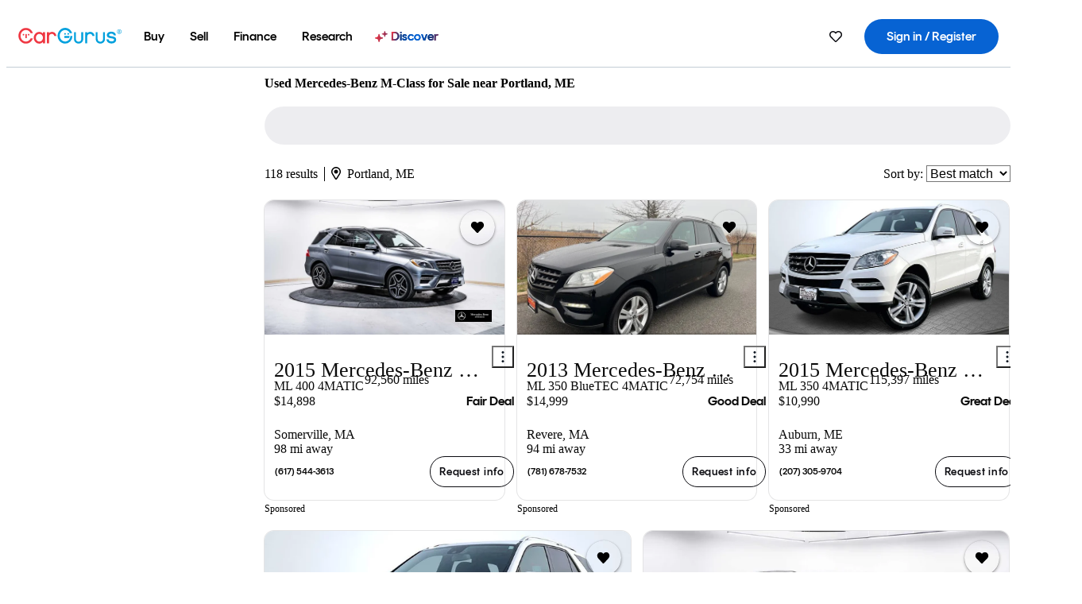

--- FILE ---
content_type: text/html;charset=UTF-8
request_url: https://www.cargurus.com/Cars/l-Used-Mercedes-Benz-M-Class-Portland-d80_L14053
body_size: 73619
content:
<!DOCTYPE html>
<html class="cg-mobileHome" lang="en">
  <head>
  <script>
    !function(a,b,c,d,e){a.ddCaptchaOptions=e||null;var m=b.createElement(c),n=b.getElementsByTagName(c)[0];m.async=0,m.src=d,n.parentNode.insertBefore(m,n)}(window,document,"script","https://js.captcha-display.com/xhr_tag.js", { ajaxListenerPath: true, allowHtmlContentTypeOnCaptcha: true, disableAutoRefreshOnCaptchaPassed: true });
  </script>
        

                    <link as="image" rel="preload" fetchpriority="high"
                        href="https://static-assets.cargurus.com/images/site-cars/gfx/listings/no-image-placeholder_c80f77463a1c0559e4735b57ed1d96ec8ff77ec6bce5b247bb733c96e18316b7.svg"
                    />

                    <link as="image" rel="preload" fetchpriority="high"
                        href="https://static-assets.cargurus.com/images/site-cars/gfx/listings/no-image-placeholder_c80f77463a1c0559e4735b57ed1d96ec8ff77ec6bce5b247bb733c96e18316b7.svg"
                    />


  <link
        rel="preload"
        as="style"
        href="https://static.cargurus.com/bundles/css/cg_spa_desktop.entry.14a1f07701f49b3361379bc1162411f2.css" />

  <link
        rel="preload"
        as="style"
        href="https://static.cargurus.com/bundles/css/listing_search_desktop.entry.ef08bfcedf8f592baa63fc143ddbfb9c.css" />

    <link rel="stylesheet" media="all" href="https://static.cargurus.com/bundles/css/cg_spa_desktop.entry.14a1f07701f49b3361379bc1162411f2.css" type="text/css">
    <link rel="stylesheet" media="all" href="https://static.cargurus.com/bundles/css/app_shell.entry.cdd929b04c5c65b28b7db0a86f7b6e63.css" type="text/css">
    <link rel="stylesheet" media="all" href="https://static.cargurus.com/bundles/css/cg_theme_base_lite.entry.b179eeedd0c99b7d1d6318698b851875.css" type="text/css">

    <link rel="stylesheet" media="all" href="https://static.cargurus.com/bundles/css/cg_concrete_shim_backbay.entry.a4df486943bd1c63815254adb6ee4e86.css" type="text/css">
    <link rel="stylesheet" media="all" href="https://static.cargurus.com/bundles/css/cg_theme_chassis_backbay.entry.4a791f2dbf3d8da31e811eff2efb98a8.css" type="text/css">
    <link rel="stylesheet" media="all" href="https://static.cargurus.com/bundles/css/cg_seo_links.entry.8b60f2248e3a850f957225658e8a2d3b.css" type="text/css">

    <link rel="stylesheet" media="all" href="https://static.cargurus.com/bundles/css/cg_theme_consumer_listings_desktop.entry.72ca0fae2f280c41e29de78769b28d34.css" type="text/css">
    <link rel="stylesheet" media="all" href="https://static.cargurus.com/bundles/css/listing_search_desktop.entry.ef08bfcedf8f592baa63fc143ddbfb9c.css" type="text/css">


  <link
    rel="preload"
    as="script"
    href="https://js.datadome.co/tags.js" />

    <link
        rel="preload"
        as="script"
        href="https://static.cargurus.com/bundles/js/reactDLL.entry.5d7afeeaf36c7cc133e0.js" />

    <link
        rel="preload"
        as="script"
        href="https://static.cargurus.com/bundles/js/ravenDLL.entry.267d77c2e25b6e487670.js" />

    <link
        rel="preload"
        as="script"
        href="https://static.cargurus.com/bundles/js/listing_search_desktop.entry.en_US.1c7c5984.js" />
    <link
        rel="preload"
        as="script"
        href="https://static.cargurus.com/bundles/js/listing_search_desktop.entry_ef08bfcedf8f592baa63fc143ddbfb9c.js" />


        <link rel="preconnect" href="https://securepubads.g.doubleclick.net" />
        <link rel="preconnect" href="https://adservice.google.com" />
        <link rel="preconnect" href="https://www.google-analytics.com" />
        <link rel="preconnect" href="https://www.googletagmanager.com" />

    <script type="text/javascript" src="https://accounts.google.com/gsi/client" async></script>


    <meta charset="utf-8">
    <meta name="theme-color" content="#337ab7">



        <link rel="alternate" hreflang="x-default" href="https://www.cargurus.com/Cars/l-Used-Mercedes-Benz-M-Class-Portland-d80_L14053" />

  <link rel="canonical" href="https://www.cargurus.com/Cars/l-Used-Mercedes-Benz-M-Class-Portland-d80_L14053"/>
    <meta name="referrer" content="origin-when-crossorigin">

    <link rel="manifest" href="https://static-assets.cargurus.com/images/site-cars/gfx/reskin/manifest_69a6b2ae7f34e997e52c44bccf3044feaf93c88d2d6db6408c89b5c730cec765.webmanifest?v=2">

    <link rel="apple-touch-icon" sizes="57x57" href="https://static1.cargurus.com/gfx/reskin/logos/apple-touch-icon-57.png" />
    <link rel="apple-touch-icon" sizes="72x72" href="https://static1.cargurus.com/gfx/reskin/logos/apple-touch-icon-72.png" />
    <link rel="apple-touch-icon" sizes="114x114" href="https://static1.cargurus.com/gfx/reskin/logos/apple-touch-icon-114.png" />
    <link rel="apple-touch-icon" sizes="120x120" href="https://static1.cargurus.com/gfx/reskin/logos/apple-touch-icon-120.png" />
    <link rel="apple-touch-icon" sizes="152x152" href="https://static1.cargurus.com/gfx/reskin/logos/apple-touch-icon-152.png" />
    <link rel="apple-touch-icon" sizes="180x180" href="https://static1.cargurus.com/gfx/reskin/logos/apple-touch-icon-180.png" />
    <link rel="apple-touch-startup-image" href="https://static1.cargurus.com/gfx/reskin/logos/apple-touch-startup.png">

        <link rel="icon" sizes="16x16 32x32 48x48" href="https://static1.cargurus.com/gfx/icons/Favicon-48x48.png" />

    <link rel="icon" sizes="192x192" href="https://static1.cargurus.com/gfx/icons/Favicon-192x192.png" />

<script>
        window.disable_tracking = false;
        window.disable_ad_personalization = false;
  </script>


    <title data-cg-st="title">Used Mercedes-Benz M-Class for Sale near Portland, ME - CarGurus</title>
    <meta name="description" content="Browse the best January 2026 deals on Mercedes-Benz M-Class vehicles for sale in Portland, ME. Save $5,794 right now on a Mercedes-Benz M-Class on CarGurus." >
    <meta name="viewport" content="width=device-width, height=device-height, initial-scale=1, shrink-to-fit=no, viewport-fit=cover" >
        <meta http-equiv="Content-Type" content="text/html; charset=UTF-8"/>
        <meta http-equiv="pragma" content="no-cache"/>
        <meta http-equiv="cache-control" content="no-cache,no-store,must-revalidate"/>
        <meta http-equiv="expires" content="0"/>
        <meta http-equiv="Content-Script-Type" content="text/javascript"/>
        <meta http-equiv="content-language" content="en"/>
        <meta name="robots" content="max-image-preview:large">
    <meta name="envInfo"
        data-application-locale-id="en"
        data-application-url="https://www.cargurus.com"
        data-blackout-texas="true"
        data-country-code="US"
        data-device-os="DESKTOP"
        data-email-hash=""
        data-cleaned-email-hash-md5=""
        data-cleaned-email-hash-sha1=""
        data-cleaned-email-hash-sha256=""
        data-experience="DESKTOP"
        data-js-locale-id="en-us"
        data-language-tag="en"
        data-locale-id="en_US"
        data-locale-name="ENGLISH"
        data-locale-namespace="/Cars"
        data-logged-in="false"
        data-mobile-app="false"
        data-mobile-app-version=""
        data-production="true"
        data-seo-experiments-v2='{"SRP_REMOVE_BREADCRUMBS":"","EXPAND_SPT_EXPERIMENT2":"","SEOC_2936_CF_CHASSIS_2_US":"","SPT_REMOVE_FEATURED_LISTINGS":"","SEOC_4030_SRP_TITLE_TAG_TEST":"","SRP_ENTITY_FACTS_CAR_MODEL":"","SRP_CANONICAL_LOGIC":"","SPT_REMOVE_ADS_V2":"","SRP_NATIONWIDE_ZIP_MODAL":"","SEOC_3438_CAR_LEVEL_SORT_TEST":"","SEOC_2936_CF_CHASSIS_2_INTL":"","SEOC_3922_SRP_NO_GEO_SAMPLE_REVERSE_TEST":"","SEOC_3813_UK_MODEL_AUTOSHOW_OVERVIEW_TEST":"","SEOC_2352_SRP_IMAGES_HIGH_PRIORITY":"","SEOC_3346_BOUNCE_RATE_VALIDATION_2":"","UGC_RATING_BANNER":"","SEOC_3060_NO_GEO_NON_RELAXED":""}'
        data-service-name="site-cars"
        data-site-cars-k8s-deployment="true"
        data-cwv-perf-enabled="true"
        data-shopper-uuid=""
        data-uuid="EwsF-18.220.101.220.1769342157105"
        data-hashed-uuid="813B3A49EAA9015AA7DA97BFE0264537F2CE49177A651011936613116188DDE0"
        data-view-versions="[&quot;_DEFAULT_&quot;]"
        data-reporting-view-versions="[&quot;_DEFAULT_&quot;]"
        data-reporting-mvt="[]"
        data-mvt-experiments='{}'
        data-mvt-browser-id='130044d3-710c-4d15-a44a-8eccb55bb585'
    >

    <meta name="devInfo"
        data-action-class="com.cargurus.site.action.inventorylisting.listingsearch.ListingSearchStaticLoadAction"
        data-action-method="execute"
        data-feature-key="f:listings.l"
        data-build-id="site-cars-198208"
        data-deploymentloc="prod-ue1"
        data-production="true"
            data-sentry="https://0e1a93256b16472d9067a95b7c2017f7@sentry.io/100939"
        data-sentry-integrated="true"
        data-server-host-name="site-cars-na-cgsvc-98ff58c98-jr8vz"
        data-template="/listingSearch/listingSearch.ftl"
        data-view-version="_DEFAULT_"
        data-mvt=""
        data-log-cwv="false"
    >



  <script>
      googleTagDataLayer = [];
    </script>



    <script type="text/javascript" src="https://static.cargurus.com/bundles/js/cargurusFullStory.entry_d9b68a82a6d979002dd3cb53601c2017.js"  defer 
    ></script>



    <script type="text/javascript" src="https://static.cargurus.com/bundles/js/snowplowInit.entry_602f33ab202372238033a501d0d0161d.js"  defer async
    ></script>



<script type="text/javascript">
  
</script>

  </head>
  <body>
<script>
  window.ddjskey = 'C3D682D3F2321D709B3DA56E04E573';
  window.ddoptions = {};
</script>
<script type="text/javascript" src="https://js.datadome.co/tags.js"></script>
  <button id="skipToContent" class="skipLink">
    <span class="skipLinkContent">Skip to content</span>
  </button>
  <div class="headerNavSuperWrap">
  <nav class="headerNav withSandNav" id="headerNav" role="navigation" data-cg-it="app-shell-header">
    <div class="navWrapper headerFooterRedesign ">
      <a class="navLogo" href="https://www.cargurus.com/" data-cg-st="header-logo">
    <svg xmlns="http://www.w3.org/2000/svg" viewBox="0 0 291 46" class="cargurusLogo"><title>CarGurus Logo Homepage Link</title><g class="car" fill="#ef3742"><path d="M34.68 30.646c-2.463 5.439-7.44 8.672-13.239 8.672-8.313 0-15.035-7.286-15.035-16.266S13.179 6.785 21.441 6.785c6.004 0 10.827 3.181 13.239 8.672l.103.257h6.26l-.205-.616C38.066 6.374 30.626.987 21.441.987 9.844.987.454 10.839.454 23s9.39 22.065 20.987 22.065c9.082 0 16.523-5.439 19.396-14.162l.205-.616h-6.209l-.153.359zm24.784 8.826c-5.439 0-9.852-4.823-9.852-10.776 0-6.055 4.413-10.93 9.852-10.93s10.006 5.029 10.006 10.93c-.051 5.85-4.618 10.776-10.006 10.776m10.16-22.578a13.35 13.35 0 0 0-10.16-4.875c-8.877 0-15.856 7.286-15.856 16.626 0 9.288 6.979 16.574 15.856 16.574a13.297 13.297 0 0 0 10.16-4.926v4.156h5.798v-31.66h-5.798v4.105zm25.451-4.875a11.691 11.691 0 0 0-8.467 3.489v-2.72H80.81v31.66h6.004V25.206c0-4.413 3.181-7.594 7.594-7.594 3.746 0 6.312 2.206 6.927 5.901v.103l5.952-.051v-.154c-.82-6.979-5.438-11.392-12.212-11.392"/><path d="M20.107 18.228h3.9v11.443h-3.9V18.228z"/><circle cx="29.292" cy="19.973" r="2.258"/><circle cx="14.77" cy="19.973" r="2.258"/></g><g class="guru" fill="#00a0dd"><path d="M231.262 44.928c-7.532 0-12.999-5.467-12.999-12.999V13.131h5.267v18.797c0 4.686 3.108 7.835 7.732 7.835 4.594 0 7.68-3.149 7.68-7.835V13.131h5.319v18.797c-.001 7.534-5.468 13-12.999 13zm-61.269 0c-7.532 0-12.999-5.467-12.999-12.999V13.131h5.267v18.797c0 4.686 3.108 7.835 7.732 7.835 4.594 0 7.68-3.149 7.68-7.835V13.131h5.319v18.797c0 7.534-5.467 13-12.999 13zm92.98-20.543c-6.26-.975-7.389-1.796-7.389-3.489 0-2.155 2.874-3.848 6.517-3.848 3.797 0 6.312 1.693 6.927 4.567l.103.359h6.055l-.051-.513c-.667-6.158-5.644-10.006-12.982-10.006-8.621 0-12.52 4.977-12.52 9.596 0 6.106 4.721 8.005 12.367 9.082 7.389.975 7.954 2.463 7.954 4.31 0 2.258-2.463 4.567-7.235 4.567-4.362 0-7.543-2.104-8.159-5.439l-.051-.359h-6.004l.051.513c.872 6.619 6.414 10.93 14.162 10.93 7.8 0 13.034-4.208 13.034-10.468.049-7.185-5.492-8.673-12.779-9.802m-132.953-.718v5.285h13.188l.154-.257c.38-.817.656-1.679.821-2.566.168-.812.271-1.635.308-2.463H130.02z"/><path d="M146.851 23.667c-.308 8.826-6.671 15.497-14.727 15.497-8.415 0-15.291-7.286-15.291-16.164 0-8.929 6.876-16.215 15.291-16.215 5.696 0 10.571 3.233 13.085 8.672l.103.257h6.414l-.205-.616C148.494 6.375 140.899.782 132.125.782c-11.751 0-21.295 9.955-21.295 22.167s9.544 22.167 21.295 22.167a19.909 19.909 0 0 0 14.265-5.952 21.58 21.58 0 0 0 6.158-15.497h-5.697zM202.679 12.019a11.691 11.691 0 0 0-8.467 3.489v-2.72h-5.798v31.66h6.004V25.206c0-4.413 3.181-7.594 7.594-7.594 3.746 0 6.312 2.206 6.927 5.901v.103l5.952-.051v-.154c-.82-6.979-5.438-11.392-12.212-11.392M285.705 12.276a1.89 1.89 0 0 0-.192-.287 1.047 1.047 0 0 0-.242-.213 2.24 2.24 0 0 0 1.303-.737c.294-.373.447-.837.434-1.312a1.781 1.781 0 0 0-.676-1.513 3.47 3.47 0 0 0-2.095-.513h-2.353v7.312h1.279v-2.9h.648a.673.673 0 0 1 .316.057c.07.041.13.097.176.164l1.656 2.475a.422.422 0 0 0 .393.205h1.221l-1.869-2.736v-.002zm-1.598-1.099h-.943V8.685h1.074c.242-.005.483.02.718.073.17.038.33.113.467.221.119.099.208.23.257.377.055.172.081.352.078.533a1.22 1.22 0 0 1-.369.955 1.904 1.904 0 0 1-1.282.333z"/><circle cx="131.867" cy="17.663" r="2.36"/><circle cx="140.847" cy="17.663" r="2.36"/><path d="M284.457 17.445a6.088 6.088 0 1 1 6.089-6.089 6.094 6.094 0 0 1-6.089 6.089zm0-11.19a5.102 5.102 0 1 0 5.104 5.101 5.106 5.106 0 0 0-5.104-5.101z"/></g></svg>
      </a>
        <ul class="navMainLinks headerFooterRedesign sandNavMenu" role="menubar" data-sand-menu-bar data-cg-it="main-nav" data-hover-delay="300">
    <li class="links" role="none">




                <a id="wai_snm_cnl_buy" aria-haspopup="true" aria-expanded="false" class="sandMenuBarBtn menuToggle" role="menuitem" href="/Cars/forsale" tabindex="0">
<span data-sand-menu-bar-text>Buy</span>        </a>


    <div class="dropdownBody" role="menu" aria-labelledby="wai_snm_cnl_buy" data-sand-submenu>
        <div class="dropdownBodyContent">
    <div class="dropdownSubMenu">
        
        <ul class="dropdownSubMenuList" role="menu">
    <li class="" role="none">
                    <a
href="/Cars/forsale" class="sandSubMenuLink " role="menuitem" data-first-char="u" tabindex="-1"    >
<span data-sand-menu-bar-text>Used cars</span></a>
    </li>
    <li class="" role="none">
                    <a
href="/Cars/new/" class="sandSubMenuLink " role="menuitem" data-first-char="n" tabindex="-1"    >
<span data-sand-menu-bar-text>New cars</span></a>
    </li>
    <li class="" role="none">
                    <a
href="/Cars/certified_pre_owned" class="sandSubMenuLink " role="menuitem" data-first-char="c" tabindex="-1"    >
<span data-sand-menu-bar-text>Certified pre-owned</span></a>
    </li>
        </ul>
    </div>
    <div class="dropdownSubMenu">
        
        <ul class="dropdownSubMenuList" role="menu">
    <li class="" role="none">
                    <a
href="/shop/start-your-purchase-online?sourceContext=navigationMenu" class="sandSubMenuLink " role="menuitem" data-first-char="s" tabindex="-1"    >
<span data-sand-menu-bar-text>Start your purchase online</span></a>
    </li>
    <li class="" role="none">
                    <a
href="/shop/dealerships-near-me" class="sandSubMenuLink " role="menuitem" data-first-char="d" tabindex="-1"    >
<span data-sand-menu-bar-text>Dealerships near me</span></a>
    </li>
        </ul>
    </div>
        </div>
    </div>
    </li>
    <li class="links" role="none">




                <a id="wai_snm_cnl_sell" aria-haspopup="true" aria-expanded="false" class="sandMenuBarBtn menuToggle" role="menuitem" href="/sell-car/?pid=SellMyCarDesktopHeader" tabindex="-1">
<span data-sand-menu-bar-text>Sell</span>        </a>


    <div class="dropdownBody" role="menu" aria-labelledby="wai_snm_cnl_sell" data-sand-submenu>
        <div class="dropdownBodyContent">
                    <div class="sandSpacer" data-content="Buy" role="none" aria-hidden="true"></div>
    <div class="dropdownSubMenu">
        
        <ul class="dropdownSubMenuList" role="menu">
    <li class="" role="none">
                    <a
href="/sell-car/?pid=SellMyCarDesktopHeader" class="sandSubMenuLink " role="menuitem" data-first-char="s" tabindex="-1"    >
<span data-sand-menu-bar-text>Sell my car</span></a>
    </li>
    <li class="" role="none">
                    <a
href="/research/car-valuation" class="sandSubMenuLink " role="menuitem" data-first-char="c" tabindex="-1"    >
<span data-sand-menu-bar-text>Car values</span></a>
    </li>
    <li class="" role="none">
                    <a
href="/sell-car/#faq-section" class="sandSubMenuLink " role="menuitem" data-first-char="s" tabindex="-1"    >
<span data-sand-menu-bar-text>Sell my car FAQs</span></a>
    </li>
        </ul>
    </div>
        </div>
    </div>
    </li>
    <li class="links" role="none">




                <a id="wai_snm_cnl_finance" aria-haspopup="true" aria-expanded="false" class="sandMenuBarBtn menuToggle" role="menuitem" href="/Cars/finance" tabindex="-1">
<span data-sand-menu-bar-text>Finance</span>        </a>


    <div class="dropdownBody" role="menu" aria-labelledby="wai_snm_cnl_finance" data-sand-submenu>
        <div class="dropdownBodyContent">
                    <div class="sandSpacer" data-content="Buy" role="none" aria-hidden="true"></div>
                    <div class="sandSpacer" data-content="Sell" role="none" aria-hidden="true"></div>
    <div class="dropdownSubMenu">
        
        <ul class="dropdownSubMenuList" role="menu">
    <li class="" role="none">
                    <a
href="/Cars/finance" class="sandSubMenuLink " role="menuitem" data-first-char="p" tabindex="-1"    >
<span data-sand-menu-bar-text>Prequalify for financing</span></a>
    </li>
    <li class="" role="none">
                    <a
href="/Cars/finance#educationalVideoPortal" class="sandSubMenuLink " role="menuitem" data-first-char="h" tabindex="-1"    >
<span data-sand-menu-bar-text>How does it work?</span></a>
    </li>
    <li class="" role="none">
                    <a
href="/Cars/finance#financing-faq-contact" class="sandSubMenuLink " role="menuitem" data-first-char="f" tabindex="-1"    >
<span data-sand-menu-bar-text>Financing FAQs</span></a>
    </li>
        </ul>
    </div>
        </div>
    </div>
    </li>
    <li class="links" role="none">




                <a id="wai_snm_cnl_research" aria-haspopup="true" aria-expanded="false" class="sandMenuBarBtn menuToggle" role="menuitem" href="/research" tabindex="-1">
<span data-sand-menu-bar-text>Research</span>        </a>


    <div class="dropdownBody" role="menu" aria-labelledby="wai_snm_cnl_research" data-sand-submenu>
        <div class="dropdownBodyContent">
                    <div class="sandSpacer" data-content="Buy" role="none" aria-hidden="true"></div>
                    <div class="sandSpacer" data-content="Sell" role="none" aria-hidden="true"></div>
                    <div class="sandSpacer" data-content="Finance" role="none" aria-hidden="true"></div>
    <div class="dropdownSubMenu">
        
        <ul class="dropdownSubMenuList" role="menu">
    <li class="" role="none">
                    <a
href="/research" class="sandSubMenuLink " role="menuitem" data-first-char="t" tabindex="-1"    >
<span data-sand-menu-bar-text>Test drive reviews</span></a>
    </li>
    <li class="" role="none">
                    <a
href="/research/price-trends" class="sandSubMenuLink " role="menuitem" data-first-char="p" tabindex="-1"    >
<span data-sand-menu-bar-text>Price trends</span></a>
    </li>
    <li class="" role="none">
                    <a
href="/research/articles" class="sandSubMenuLink " role="menuitem" data-first-char="t" tabindex="-1"    >
<span data-sand-menu-bar-text>Tips & advice</span></a>
    </li>
        </ul>
    </div>
    <div class="dropdownSubMenu">
        
        <ul class="dropdownSubMenuList" role="menu">
    <li class="" role="none">
                    <a
href="/shop/electric-cars" class="sandSubMenuLink " role="menuitem" data-first-char="e" tabindex="-1"    >
<span data-sand-menu-bar-text>Electric cars</span></a>
    </li>
    <li class="" role="none">
                    <a
href="/research/compare" class="sandSubMenuLink " role="menuitem" data-first-char="c" tabindex="-1"    >
<span data-sand-menu-bar-text>Compare cars</span></a>
    </li>
        </ul>
    </div>
        </div>
    </div>
    </li>
    <li class="links" role="none">
                <div class="discoverWrapper">
                        <a
href="/discover" class="sandMenuLink discoverMenuLink" role="menuitem" data-first-char="d" tabindex="-1"    >
                        <svg width="16" height="14" viewBox="0 0 16 14" fill="none" xmlns="http://www.w3.org/2000/svg" class="discoverIcon">
                            <path fill-rule="evenodd" clip-rule="evenodd" d="M5.08644 3.76318C5.42567 3.76318 5.71977 3.99791 5.79498 4.3287L6.19703 6.09677C6.38297 6.91455 7.02154 7.55312 7.83933 7.73907L9.60737 8.14112C9.93814 8.21633 10.1729 8.51043 10.1729 8.84966C10.1729 9.1889 9.93814 9.483 9.60737 9.55821L7.83933 9.96026C7.02154 10.1462 6.38297 10.7848 6.19703 11.6026L5.79498 13.3706C5.71977 13.7014 5.42567 13.9361 5.08644 13.9361C4.74721 13.9361 4.4531 13.7014 4.3779 13.3706L3.97585 11.6026C3.7899 10.7848 3.15134 10.1462 2.33355 9.96026L0.565503 9.55821C0.234739 9.483 0 9.1889 0 8.84966C0 8.51043 0.234739 8.21633 0.565503 8.14112L2.33355 7.73907C3.15134 7.55312 3.7899 6.91455 3.97585 6.09677L4.3779 4.3287C4.4531 3.99791 4.74721 3.76318 5.08644 3.76318Z" fill="url(#paint0_linear_352_109)"/>
                            <path fill-rule="evenodd" clip-rule="evenodd" d="M12.3008 0.0639648C12.5475 0.0639648 12.7614 0.234678 12.8161 0.475254L13.1085 1.76112C13.2437 2.35587 13.7081 2.82028 14.3029 2.95552L15.5887 3.24792C15.8293 3.30261 16 3.51651 16 3.76322C16 4.00994 15.8293 4.22384 15.5887 4.27853L14.3029 4.57093C13.7081 4.70617 13.2437 5.17058 13.1085 5.76534L12.8161 7.05121C12.7614 7.29176 12.5475 7.46248 12.3008 7.46248C12.0541 7.46248 11.8402 7.29176 11.7855 7.05121L11.4931 5.76534C11.3578 5.17058 10.8934 4.70617 10.2987 4.57093L9.01282 4.27853C8.77226 4.22384 8.60154 4.00994 8.60154 3.76322C8.60154 3.51651 8.77226 3.30261 9.01282 3.24792L10.2987 2.95552C10.8934 2.82028 11.3578 2.35587 11.4931 1.76112L11.7855 0.475254C11.8402 0.234678 12.0541 0.0639648 12.3008 0.0639648Z" fill="url(#paint1_linear_352_109)"/>
                            <defs>
                                <linearGradient id="paint0_linear_352_109" x1="-9.5" y1="7" x2="165.414" y2="32.0445" gradientUnits="userSpaceOnUse">
                                    <stop offset="0.0435764" stop-color="#F5333F"/>
                                    <stop offset="0.264441" stop-color="#05317B"/>
                                    <stop offset="0.485597" stop-color="#0763D3"/>
                                    <stop offset="0.538489" stop-color="#EAF6FE"/>
                                    <stop offset="0.591368" stop-color="#0763D3"/>
                                    <stop offset="0.754832" stop-color="#05317B"/>
                                    <stop offset="1" stop-color="#F5333F"/>
                                </linearGradient>
                                <linearGradient id="paint1_linear_352_109" x1="-9.5" y1="7" x2="165.414" y2="32.0445" gradientUnits="userSpaceOnUse">
                                    <stop offset="0.0435764" stop-color="#F5333F"/>
                                    <stop offset="0.264441" stop-color="#05317B"/>
                                    <stop offset="0.485597" stop-color="#0763D3"/>
                                    <stop offset="0.538489" stop-color="#EAF6FE"/>
                                    <stop offset="0.591368" stop-color="#0763D3"/>
                                    <stop offset="0.754832" stop-color="#05317B"/>
                                    <stop offset="1" stop-color="#F5333F"/>
                                </linearGradient>
                            </defs>
                        </svg>
<span data-sand-menu-bar-text>Discover</span></a>
                    <div class="discoveryHoverTooltip">
                        <div class="discoveryTooltipContent">
                            The latest way to shop:<br>smarter research, better<br>listings.
                        </div>
                        <div class="discoveryTooltipArrow"></div>
                    </div>
                </div>
    </li>
        </ul>
  <ul class="navRightLinks headerFooterRedesign" role="menu" data-cg-it="right-nav-links">
    <li role="menuitem">



	<div data-sand-tooltip data-placement="bottom">
        <span
            aria-describedby="savedListingsButton"
            class="cgds_tooltip_wrapper"
            tabIndex="0"
        >
                            <a class="menuToggle headerFooterRedesign" href="/Cars/inventorylisting/mySaved.action?pid=sl_navbar" aria-label="Saved Cars">
    <svg xmlns="http://www.w3.org/2000/svg" aria-hidden="true" aria-label="" focusable="false" data-prefix="far" data-icon="heart" class="svg-inline--fa fa-heart fa-w-16 navIcon headerFooterRedesign" role="img" viewBox="0 0 512 512"><path fill="currentColor" d="M458.4 64.3C400.6 15.7 311.3 23 256 79.3 200.7 23 111.4 15.6 53.6 64.3-21.6 127.6-10.6 230.8 43 285.5l175.4 178.7c10 10.2 23.4 15.9 37.6 15.9 14.3 0 27.6-5.6 37.6-15.8L469 285.6c53.5-54.7 64.7-157.9-10.6-221.3zm-23.6 187.5L259.4 430.5c-2.4 2.4-4.4 2.4-6.8 0L77.2 251.8c-36.5-37.2-43.9-107.6 7.3-150.7 38.9-32.7 98.9-27.8 136.5 10.5l35 35.7 35-35.7c37.8-38.5 97.8-43.2 136.5-10.6 51.1 43.1 43.5 113.9 7.3 150.8z"/></svg>
      </a>


        </span>
        <span
            id="savedListingsButton"
            class="cgds_tooltip"
            role='tooltip'
            aria-hidden="true"
        >
            Saved cars & searches
            <span
                data-popper-arrow
                class="cgds_tooltip_arrow"
            >
                <svg width='100%' viewBox='0 -1 20 10'>
                    <polygon points='0,10 20,10 10,0' />
                </svg>
            </span>
        </span>
    </div>
    </li>
    <li role="menuitem">
  <a href="/Cars/sso/login?redirectUrl=%2FCars%2Fl-Used-Mercedes-Benz-M-Class-Portland-d80_L14053" id="sign-in-prominent" class="prominentSignIn headerFooterRedesign" title="Sign in / Register" data-cg-ft="nav-menu-sign-in">
    <svg aria-hidden="true" focusable="false" data-prefix="far" data-icon="user-circle" class="svgStyle headerFooterRedesign" role="img" aria-label="user icon" xmlns="http://www.w3.org/2000/svg" viewBox="0 0 496 512" ><path fill="#0277BB" d="M248 104c-53 0-96 43-96 96s43 96 96 96 96-43 96-96-43-96-96-96zm0 144c-26.5 0-48-21.5-48-48s21.5-48 48-48 48 21.5 48 48-21.5 48-48 48zm0-240C111 8 0 119 0 256s111 248 248 248 248-111 248-248S385 8 248 8zm0 448c-49.7 0-95.1-18.3-130.1-48.4 14.9-23 40.4-38.6 69.6-39.5 20.8 6.4 40.6 9.6 60.5 9.6s39.7-3.1 60.5-9.6c29.2 1 54.7 16.5 69.6 39.5-35 30.1-80.4 48.4-130.1 48.4zm162.7-84.1c-24.4-31.4-62.1-51.9-105.1-51.9-10.2 0-26 9.6-57.6 9.6-31.5 0-47.4-9.6-57.6-9.6-42.9 0-80.6 20.5-105.1 51.9C61.9 339.2 48 299.2 48 256c0-110.3 89.7-200 200-200s200 89.7 200 200c0 43.2-13.9 83.2-37.3 115.9z"></path></svg>
    <span class="navTitle">Sign in / Register</span>
  </a>
      <div class="dropdownBody" role="menu" id="account-menu-content" data-cg-ft="account-menu-content" aria-label="Account menu options">
  <ul>

        <li id="header-my-account" role="menuitem">
          <a href="/Cars/myAccount/accountSettings">
            My account
          </a>
        </li>

      <li role="menuitem">
        <a href="/Cars/inventorylisting/mySaved.action#searches">
          Saved searches
          <span class="badge" id="saved-searches-count-badge" style="display:none;" hidden aria-hidden="true"></span>
        </a>
      </li>

      <li role="menuitem">
          <a href="/Cars/inventorylisting/mySaved.action#listings" data-cg-ft="account-menu-saved-listings-link">
              Saved cars
              <span class="badge" id="saved-listings-count-badge" data-cg-ft="account-menu-saved-listings-count" style="display:none;" hidden aria-hidden="true"></span>
          </a>
      </li>

      <li role="menuitem">
        <a href="/Cars/myAccount/recommendedCars?pid=site&c=navbar">
          Recommended cars
        </a>
      </li>

      <li role="menuitem">
        <a href="/Cars/myAccount/recentlyViewed?pid=site&c=navbar">
          Browsing history
        </a>
      </li>


      <li role="menuitem">
        <a href="/Cars/finance/landing/dashboard.action">
          Financing dashboard
        </a>
      </li>


                 <li role="menuitem" class="localizationPicker">
        <button aria-haspopup="listbox" aria-expanded="false" id="location-menu-control" class="menuToggle" aria-label="Country Selector EN Selected">
          <span class="labelWrap">
            <i class="flag-icon flag-icon-us" aria-hidden="true"></i>
            <span class="nav-item-text visible">United States (EN)</span>
          </span>
    <svg xmlns="http://www.w3.org/2000/svg" aria-hidden="true" aria-label="" focusable="false" data-prefix="far" data-icon="chevron-down" class="chevron visible" role="img" viewBox="0 0 448 512" height="0.75em" width="0.75em"><path fill="currentColor" d="M441.9 167.3l-19.8-19.8c-4.7-4.7-12.3-4.7-17 0L224 328.2 42.9 147.5c-4.7-4.7-12.3-4.7-17 0L6.1 167.3c-4.7 4.7-4.7 12.3 0 17l209.4 209.4c4.7 4.7 12.3 4.7 17 0l209.4-209.4c4.7-4.7 4.7-12.3 0-17z"></path></svg>
        </button>
        <div class="dropdownBody" id="location-menu-content" role="menu" aria-label="Country Selector">
  <ul>


      <li role="menuitem">
        <a href="https://www.cargurus.com/?pid=countryPicker">
          <span class="labelWrap">
            <i class="flag-icon flag-icon-us"></i>
            United States (EN)
          </span>
          <i class="far fa-check"></i>
        </a>
      </li>


      <li role="menuitem">
        <a href="https://www.cargurus.com/es/l-Mercedes-Benz-M-Class-Usados-Portland-d80_L14053?pid=countryPicker">
          <span class="labelWrap">
            <i class="flag-icon flag-icon-us"></i>
            Estados Unidos (ES)
          </span>
          
        </a>
      </li>


      <li role="menuitem">
        <a href="https://www.cargurus.ca/?pid=countryPicker">
          <span class="labelWrap">
            <i class="flag-icon flag-icon-ca"></i>
            Canada (EN)
          </span>
          
        </a>
      </li>


      <li role="menuitem">
        <a href="https://www.cargurus.ca/fr?pid=countryPicker">
          <span class="labelWrap">
            <i class="flag-icon flag-icon-ca"></i>
            Canada (FR)
          </span>
          
        </a>
      </li>


      <li role="menuitem">
        <a href="https://www.cargurus.co.uk/?pid=countryPicker">
          <span class="labelWrap">
            <i class="flag-icon flag-icon-gb"></i>
            United Kingdom 
          </span>
          
        </a>
      </li>
  </ul>
        </div>
    </li>


  </ul>

      </div>
    </li>
  </ul>
    </div>
  </nav>
  </div>
    <div id="p2p-navbar-banner"></div>

      <div class="breadcrumbsAdsWrapper">
  <div class="cg-siteHeader-leaderBoardWrap">
        <div id="leaderboardWrapper" class="leaderboardWrapper"></div>
  </div>
      </div>
      <main class="content desktopTilesContent" id="main">
  <meta name="snowplow-page-context" data-page-type="srp" data-page-sub-type="" />
    
            <meta name="userSegmentationInfo"
                data-first-time-user="false"
                data-is-paid-referral="false">
    <div style="display:none">
        <svg id="star-icon--full" viewBox="0 0 576 512"><path fill="currentColor" d="M259.3 17.8L194 150.2 47.9 171.5c-26.2 3.8-36.7 36.1-17.7 54.6l105.7 103-25 145.5c-4.5 26.3 23.2 46 46.4 33.7L288 439.6l130.7 68.7c23.2 12.2 50.9-7.4 46.4-33.7l-25-145.5 105.7-103c19-18.5 8.5-50.8-17.7-54.6L382 150.2 316.7 17.8c-11.7-23.6-45.6-23.9-57.4 0z"></path></svg>
        <svg id="star-icon--half" viewBox="0 0 576 512"><path fill="currentColor" d="M288 0c-11.4 0-22.8 5.9-28.7 17.8L194 150.2 47.9 171.4c-26.2 3.8-36.7 36.1-17.7 54.6l105.7 103-25 145.5c-4.5 26.1 23 46 46.4 33.7L288 439.6V0z"></path></svg>
    </div>
    <style>
.starRating {display: flex;}
.starRating .svg-inline--fa {display: inline-block;font-size: inherit;height: 14px;overflow: visible;vertical-align: -0.125em;padding-left: .0625em;padding-right: .0625em;}
.starRating .svg-inline--fa.fa-w-18 {width: 14px;}
.cg-star {color: #ffb100;}
.cg-star.disabled,.cg-star.empty {color: #c2ccd4;}
.halfStarWrap {color: #c2ccd4;display: -webkit-inline-box;display: -ms-inline-flexbox;display: inline-flex;vertical-align: -0.125em;}
.cg-star.half {position: absolute;}
.starRating svg {vertical-align: text-bottom;}
.starRating .starLink {cursor: pointer;}    </style>

<style>
.autoshow-static-container {
    padding: 130px 45px 35px 45px;
    width: 100%;
}

.autoshow-tabs {
    display: flex;
    border-bottom: 1px solid #e0e0e0;
    margin-bottom: 24px;
}

.autoshow-tab {
    padding: 12px;
    border-bottom: 2px solid transparent;
    font-size: 16px;
    color: #5e6976;
}

.autoshow-tab.active {
    color: #0763d3;
    border-bottom-color: #0763d3;
    font-weight: 500;
}

.autoshow-panel {
    display: none;
}

.autoshow-panel.active {
    display: block;
}

/* Overview styles */
.autoshow-overview-content {
    max-width: 100%;
}

.autoshow-overview-title {
    margin-bottom: 24px;
    font-size: 20px;
    color: #1a1a1a;
}

.autoshow-overview-image {
    float: right;
    width: 350px;
    height: 250px;
    margin: 0 0 16px 24px;
    border-radius: 8px;
    display: block;
}

.autoshow-overview-text {
    margin-bottom: 24px;
}


.autoshow-overview-text h2 {
    margin-top: 32px;
    margin-bottom: 16px;
}

.autoshow-overview-text h3 {
    font-weight: 600;
    margin-bottom: 12px;
}

.autoshow-overview-text p {
    margin-bottom: 16px;
}

.autoshow-overview-text ul,
.autoshow-overview-text ol {
    margin-left: 24px;
    margin-bottom: 16px;
}

.autoshow-overview-text li {
    margin-bottom: 8px;
}

/* Reviews styles */
.autoshow-reviews-content {
    max-width: 100%;
}

.autoshow-reviews-header {
    display: flex;
    align-items: center;
    gap: 12px;
    margin-bottom: 24px;
}

.autoshow-star-icon {
    flex-shrink: 0;
}

.autoshow-reviews-overall {
    font-size: 24px;
    font-weight: 600;
    margin: 0;
}

.autoshow-reviews-count {
    font-size: 16px;
    color: #0d1722;
}

.autoshow-reviews-section-title {
    font-size: 20px;
    font-weight: 600;
    margin-bottom: 12px;
}

.autoshow-reviews-customers-say {
    margin-bottom: 32px;
}

.autoshow-reviews-summary {
    font-size: 16px;
    line-height: 1.6;
    color: #333;
    margin-bottom: 8px;
}

.autoshow-reviews-disclaimer {
    font-size: 12px;
    color: #5e6976;
}

.autoshow-reviews-mentions {
    margin-bottom: 32px;
}

.autoshow-reviews-mentions-list {
    display: flex;
    flex-wrap: wrap;
    gap: 12px;
}

.autoshow-reviews-mention-badge {
    padding: 5px 12px;
    border: 1px solid #79828d;
    border-radius: 4px;
    font-size: 14px;
}

.autoshow-reviews-list {
    display: grid;
    grid-template-columns: repeat(auto-fill, minmax(300px, 500px));
    gap: 24px;
}

.autoshow-review-header {
    display: flex;
    align-items: flex-start;
    gap: 12px;
    margin-bottom: 8px;
}

.autoshow-review-author-info {
    flex: 1;
}

.autoshow-review-author-name {
    font-size: 16px;
    font-weight: 600;
    color: #1a1a1a;
    margin-bottom: 4px;
}

.autoshow-review-stars {
    display: flex;
    align-items: center;
    gap: 4px;
}

.autoshow-review-star {
    fill: #e0e0e0;
}

.autoshow-review-star.filled {
    fill: #04a3fd;
}

.autoshow-review-rating-text {
    font-size: 14px;
    margin-left: 4px;
    font-weight: 500;
}

.autoshow-review-meta {
    font-size: 14px;
    margin-bottom: 8px;
}

.autoshow-review-meta span:not(:last-child)::after {
    content: " ";
}

.autoshow-review-text {
    font-size: 16px;
    line-height: 1.6;
    color: #333;
    white-space: pre-wrap;
}

/* FAQ styles */
.autoshow-faq-title {
    margin-bottom: 24px;
    font-size: 22px;
}

.autoshow-faq-list {
    display: flex;
    flex-direction: column;
    gap: 16px;
}

.autoshow-faq-item {
}

.autoshow-faq-question {
    margin-bottom: 12px;
    font-size: 18px;
}
</style>

    <div id="cargurus-listing-search">



    <style>
.listingSearchWrap {display: flex;flex-direction: column;align-items: flex-start;}
.listingSearchHeader {display: flex;align-items: center;            margin-top: -12px;
padding: 0rem 0rem 0.25rem 0rem;}
.contentWrapper {display: flex;flex-direction: row;align-items: flex-start;width: 100%;position: relative;}
.listingSearchHeader > h1 {font-weight: 400;font-size: 1.5rem;}
.listingSearchHeader > h1 > em {color: #638193;font-style: normal;}
.leftPanelWrapper {display: flex;            flex: 0 0 300px;
flex-direction: column;            max-width: 300px;
}
.listingSearchWrap-leftPanel {width: 300px;border: 1px solid #cccccc;border-radius: 2px;padding: 0.5rem;}
.fullWidth {width: 100%;}
.searchPanel {border: 1px solid #cccccc;border-radius: 2px;padding: 0.5rem;margin-bottom: 0.625rem;}
        .whiteSearchPanel {
            background-color: white;
        }

.searchPanel select, .searchPanel input {height: 2em;background-color: #fff;border: 1px solid #ccc;border-radius: 0.3em;box-shadow: inset 0 1px 1px rgba(0, 0, 0, 0.075);margin-bottom: 0.625rem;box-sizing: border-box;min-width: 0;}
.searchPanel input {padding: 0rem 0.4375rem 0rem 0.4375rem;}
.searchPanel select:disabled {background-color: #dadede;color: #000000;}
.searchPanel button {background-color: #0277bd;border: 1px solid transparent;border-radius: 2px;color: #fff;display: inline-block;position: relative;cursor: pointer;font-size: 1.125rem;padding-top: 0.9375em;padding-bottom: 0.9375em;padding-right: 1.25em;padding-left: 1.25em;            width: 100%;
}
.searchPanel label {display: block;font-weight: 700;margin-bottom: 0.625rem;}
.searchPanel .inlineLabel > *:first-child {flex: 1;}
.searchPanel .inlineLabel > *:last-child {flex: 2;}
.searchPanel .row {display: flex;align-items: center;}
.searchPanel .carPicker select {width: 100%;}
.searchPanel .yearSelectors {display: flex;flex-direction: row;align-items: baseline;}
.searchPanel .yearSelectors select {flex: 1;}
.searchPanel .yearSelectors span {margin: 0 0.5em;}
.searchPanelCollapsed {border: 1px solid #cccccc;border-radius: 2px;padding: 0.5rem;margin-bottom: 0.625rem;}
.searchPanelCollapsed .collapsedPanelHeader {          margin: .3125em 0 .3125em 0.25em;
}
.searchPanelCollapsed .collapsedPanelHeader span {margin: .5em 7.375em 0 0;font-size: 1.25em;}
.searchPanelCollapsed .collapsedPanelHeader button {width: 1.25em;max-width: 1.25em;height: 1.25em;max-height: 1.25em;margin-bottom: .1875em;background-color: transparent;}
.searchPanelCollapsed .collapsedPanelHeader .expandButton {width: 17.5px;box-sizing: border-box;display: inline-block;font-size: inherit;height: 20px;overflow: visible;vertical-align: -0.125em;}
.saveSearchPanel {border: 1px solid #ccc;margin-bottom: 0.625rem;border-radius: 5px;padding: 0.9375rem;}
.saveSearch {display: flex;justify-content: space-between;align-items: center;}
.saveSearch button {background-color: #008002;border-radius: 2px;border: 1px solid transparent;color: #ffffff;cursor: pointer;display: inline-block;font-size: 0.875rem;padding-bottom: 0.5em;padding-left: 1.25em;padding-right: 1.25em;padding-top: 0.5em;position: relative;}
.searchName {color: #527d89;font-size: 1.125em;font-weight: 700;}
.subscribePanel {background-color: #cceaff;margin-bottom: 10px;color: #0a0a0a;font-size: .875rem;text-align: center;padding: 1rem 2rem;}
.subscribe {display: -webkit-box;display: -ms-flexbox;display: flex;-webkit-box-align: center;-ms-flex-align: center;align-items: center;-webkit-box-pack: center;-ms-flex-pack: center;justify-content: center;font-weight: 700;}
.subscribe input {padding: .3125rem;margin: 0 0.5rem;font-size: 1rem;border: 1px solid #818D98;height: 30px;padding: 0 10px;}
.subscribe button {border: 1px solid transparent;border-radius: 2px;display: inline-block;position: relative;cursor: pointer;font-size: 1rem;background-color: #006598;color: #fff;padding: 0 0.75rem;height: 30px;}
.subscribe button.marginLeft {margin-left: 0.5rem;}
.disclaimer {font-size: .75rem;color: #0a0a0a;text-align: center;font-style: italic;margin: .3125rem 0;}
.disclaimer a {color: inherit;}
.searchForms {padding: 0.5rem;}
.searchForms select, .searchForms input[type="tel"] {height: 2em;background-color: #ffffff;border: 1px solid #cccccc;border-radius: 0.3em;box-shadow: inset 0 1px 1px rgba(0, 0, 0, 0.075);margin-bottom: 0.625rem;box-sizing: border-box;min-width: 0;}
.searchForms select:disabled {background-color: #dadede;color: #000000;}
.tabGroup {display: inline-block;width: 100%;box-sizing: border-box;font-size: 1em;}
.tabList {align-content: stretch;background-color: #ffffff;border: 1px solid #cdd2d2;display: flex;flex-direction: row;justify-content: space-evenly;margin: 0 0 1rem;width: 100%;}
.tabList.main {align-content: stretch;background-color: #ffffff;border: 1px solid #cdd2d2;display: flex;flex-direction: row;justify-content: space-evenly;margin: 0 0 0.5rem;width: 100%;}
.tab {cursor: pointer;border-right: 0.1rem solid #cdd2d2;color: #000;display: flex;flex-grow: 1;height: 100%;justify-content: center;text-align: center;padding: 0.4rem 0;}
.tabList.main .tab {border-right: 1px solid #cdd2d2;color: #006598;padding: 0.6rem 0;}
        .tabList.main .tab:last-child,
.tab:last-child {border-right: none;}
.tabList .tab.selected {background-color: #006598;color: #ffffff;}
.sortContainer {height: 40px;margin-bottom: 0.75em;}
.listingSearchWrap-rightPanel {align-self: stretch;flex: 1 1 auto;margin-left: 24px;overflow-x: hidden;overflow-y: auto;padding-left: 1px;}
.desktopTilesContainer {display: -webkit-box;display: -webkit-flex;display: flex;flex-wrap: wrap;-webkit-flex-wrap: wrap;padding: 0 2px 0 0;margin-right: -16px;}
        .tileWrapper {
            margin-right: 1rem;
            flex: 1 1 250px;
            min-width: 30%;
margin-bottom: 20px;        }

.srpMargins {margin-left: 10px;margin-right: 10px;}


.titleWrap h4 .popoverWrapper {margin-left: 0.25rem;}
.propertyList {display: none;}
svg.icon {color: var(--silver-a11y);height: 12px;width: 12px;}
.heartStroke {fill: #324054;}
.iconNotSaved {fill: transparent;}

.titleWrap {margin-top: .5em;grid-column: 1/7;grid-row: 1/2;width: calc(100%);}
.metaWrap {grid-column: 5/7;grid-row: 3/4;justify-self: self-end;text-align: right;font-size: .875rem;}
.avatar {position: relative;display: inline-block;max-width: 100%;font-size: 1em;}
.badge {color: #ffffff;background: #707070;font-size: 0.75rem;display: inline-block;padding: 0.25rem 0.5rem 0.25rem 0.5rem;}
.dealArrowLabelWrap {display: inline-flex;align-items: center;}
svg.dealArrow {vertical-align: middle;width: 31px;height: 31px;}
.uncertainPath,.newCarPath,.noPricePath {opacity: 0;fill: #fff;}
.dealLabel {color: #0a0a0a;font-weight: 700;line-height: 1;white-space: nowrap;font-size: 16px;margin-left: 5px;}
.dealLabel .black {color: #000;}
.great .dealLabel,svg.dealArrow.great {color: #006b00;}
.great {color: #006b00;}
.great svg.dealArrow {transform: rotate(-90deg);}
.great svg.dealRatingIcon {transform: rotate(-90deg);}
.good .dealLabel,svg.dealArrow.good {color: #009b00;}
.good {color: #009b00;}
.good svg.dealArrow {transform: rotate(-45deg);}
.good svg.dealRatingIcon {transform: rotate(-45deg);}
.fair .dealLabel,svg.dealArrow.fair {color: #00bd00;}
.fair {color: #00bd00;}
.fair svg.dealArrow {transform: rotate(0deg);}
.fair svg.dealRatingIcon {transform: rotate(0deg);}
.high .dealLabel,svg.dealArrow.high {color: #ff8400;}
.high{color: #ff8400;}
.high svg.dealArrow {transform: rotate(45deg);}
.high svg.dealRatingIcon {transform: rotate(45deg);}
.overpriced .dealLabel,svg.dealArrow.overpriced {color: #f60000;}
.overpriced {color: #f60000;}
.overpriced svg.dealArrow {transform: rotate(90deg);}
.overpriced svg.dealRatingIcon {transform: rotate(90deg);}
.uncertain .dealLabel,svg.dealArrow.uncertain {color: #707070;}
.uncertain {color: #707070;}
.uncertain svg.dealArrow .uncertainPath {opacity: 1;}
.uncertain svg.dealRatingIcon .uncertainPath {opacity: 1;}
.uncertain svg.dealArrow .newCarPath, .arrow {opacity: 0;}
.uncertain svg.dealRatingIcon .newCarPath, .arrow {opacity: 0;}
.no-price .dealLabel,svg.dealArrow.no-price {color: #707070;}
.no-price .dealLabel,svg.dealRatingIcon.no-price {color: #707070;}
.no-price svg.dealArrow .noPricePath {opacity: 1;}
.no-price svg.dealRatingIcon .noPricePath {opacity: 1;}
.no-price svg.dealArrow .newCarPath, .arrow {opacity: 0;}
.no-price svg.dealRatingIcon .newCarPath, .arrow {opacity: 0;}
.LabelPriceWrap {display: flex;flex-direction: column;margin-left: .125em;}
.LabelPriceWrap .dealLabel {margin: 0;}
.dealDifferential {font-size: .8125em;}
.arrow {opacity: 1;fill: #fff;}
.alert.secondary {background-color: #c0e7fe;color: #000;display: flex;justify-content: space-between;margin: 0 0 1rem 0;padding: 1rem;}
.alert.secondary.mobile {align-items: flex-start;flex-direction: column;margin: .25rem .9375rem 0;}
.svg-inline--fa {display: inline-block;font-size: inherit;height: 1em;overflow: visible;vertical-align: -0.125em;}
.svg-inline--fa.fa-w-14 {width: 0.875em;}
.listingInfoBucket {font-size: .875em;color: var(--silver-a11y);flex-direction: column;grid-column: 1/7;grid-row: 10/11;line-height: 1.2;}
.listingInfoBucket b {color: var(--black);}
.cargurus-listing-search_inline-ad {box-sizing: content-box;min-height: 90px;padding: .5rem 0;text-align: center;background: transparent;flex: 0 0 100%;margin-bottom: 1.875rem;}
.popoverWrapper {align-self: center;}
.popoverWrapper .ratingDetail {margin-left: 5px;color: #707070;white-space: pre;}
.popoverWrapper .button {background: transparent;cursor: pointer;}
.popoverWrapper .popover {background-color: #ffffff;border: 1px solid rgba(0, 0, 0, 0.2);border-radius: 6px;box-shadow: 0 5px 10px rgba(0, 0, 0, 0.2);box-sizing: border-box;color: #464646;display: none;left: 0px;padding: 0.5625rem 0.875rem 0.5625rem 0.875rem;position: absolute;top: 0px;will-change: transform;z-index: 2;}
.popoverWrapper:hover .popover {display: block;}
.popoverWrapper .popoverArrow {box-sizing: border-box;font-size: 30px;height: 1em;line-height: 1;pointer-events: none;position: absolute;transform: rotateZ(90deg);width: 1em;}
#popover-arrow .fill {fill: #ffffff;}
#popover-arrow .stroke {fill: rgba(0, 0, 0, 0.2);}
.dealerReviewPopover_wrapper {position: relative;width: 100%;}
.dealerReviewPopover_wrapper .dealerReviewPopover_popover {max-width: 300px;}
.dealerReviewPopover_wrapper:hover .dealerReviewPopover_popover {left: auto;right: 105%;top: -150px;width: 400px;}
.dealerReviewPopover_wrapper:hover .dealerReviewPopover_arrow {left: 100%;top: 145px;}
.listingDetailsPopover_wrapper {display: inline-block;position: relative;}
.listingDetailsPopover_wrapper .listing-details-cta svg {height: 0.75em;vertical-align: baseline;width: 0.75em;}
.listingDetailsPopover_wrapper:hover .listingDetailsPopover_popover {bottom: 120%;left: -200px;top: auto;width: 400px;}
.listingDetailsPopover_wrapper:hover .listingDetailsPopover_arrow {left: 48%;top: 100%;transform: rotate(180deg);}
.listingDetailsWrap {cursor: default;font-size: 0.875rem;font-weight: 400;}
.grille-icon {display: inline-block;height: 1em;transition: fill .4s ease-in-out;user-select: none;width: 1em;}
.panel {display: -webkit-box;display: -webkit-flex;display: flex;-webkit-box-pack: justify;-webkit-justify-content: space-between;justify-content: space-between;-webkit-box-align: start;-webkit-align-items: flex-start;align-items: flex-start;background-color: #c0e7fe;padding: 1rem;margin-bottom: 1rem;font-size: .875em;position: relative;}
.panel.doubleSpaced {border: 0;border-radius: 0;line-height: 2.5em;}
.sortPageRow {align-items: center;display: flex;justify-content: space-between;}
.marginBottomSM {margin-bottom: 0.75em;}
.selectWrap {display: inline-block;}
.selectInputWrap {align-items: center;border: 1px solid #c2ccd4;display: flex;height: 2.5rem;position: relative;z-index: 1;}

.selectInput {background: transparent;border: none;font-size: 1rem;overflow: hidden;padding: 0.3125em 1.75em 0.3125em 0.625em;text-overflow: ellipsis;width: 100%;height: 2.5rem;-webkit-appearance: none;}
.selectInputWrap svg {font-size: 0.75rem;position: absolute;right: 0.75rem;transform: rotate(180deg);width: 0.875em;z-index: -1;}
.pageNav {text-align: right;}
.pageNavShowing,.pageNav svg {margin: 0 0.5em;}
.boldPageNav {font-weight: bold;margin: 0;}
.buttonAsLink svg {transform: rotate(90deg);width: 0.5em;}
.appliedFiltersPlaceholder {height: 32px;            margin-bottom: 20px;
}
.appliedFilterSubscribePanel {background-color: #f4f5f5;border-radius: 8px;margin-bottom: 0.625rem;}
.emailPadding {padding: 16px 19px 16px 20px;}
.nonEmailPadding {padding: 15px 19px 15px 20px; }
.appliedFilterSubscribeForm {display: flex;justify-content: space-between;align-items: center;}
.appliedFilterDisclaimer {font-size: .75rem;color: #0a0a0a;}
.appliedFilterDisclaimer a{color: inherit;}
.appliedFilterCalloutText {font-size: .875rem;font-weight:bold;margin-left: 5px}
.appliedFilterInput {margin-right: 7px; border-radius: 2px;padding: 0 0.625em;border: 1px solid rgba(221, 221, 221, 1);width: 240px;height: 2.5em;align-self:center; }
.appliedFilterInputContainer {display:flex;}
.appliedFilterTextContainer {text-wrap: wrap;}
.appliedFilterButton {font-size: 1rem;font-weight: var(--primary-font-weight-normal);background-color: #FFF;color: black;border-radius: 3px;border: 1px solid #A5A9B3;padding: 0.625em 0.75em;padding-bottom: 11px; }
.appliedFilterIcon {font-size: 1.125em;line-height:1em;vertical-align: -0.225em;}
.appliedFilterHeader {width: 100%; justify-content: space-between;}
.appliedFilterSaveButton {background-color: var(--surface-primary-1);border: var(--form-border-width) solid var(--button-secondary-border-color);border-radius: var(--button-border-radius);color: var(--button-secondary-color);cursor: pointer;display: inline-flex;flex-shrink: 0;font-family: var(--button-font-family, inherit);font-size: var(--button-small-font-size);font-weight: var(--text-weight-600);letter-spacing: var(--button-letter-spacing);line-height: var(--button-small-line-height);padding: var(--button-small-padding);position: relative;text-align: center;text-decoration: none;}
.buttonMarginBottom {margin-bottom: 6px;}
.appliedFilterSaveButton svg {            margin-right: .25rem;
}       
.srpTitleWrap {display: flex;align-items: center;margin-bottom: 20px;}
.srpTitleWrap em {font-style: normal;}
.srpTitleWrap h1 {font-size: var(--text-heading-h3-font-size);font-weight: 600;margin-bottom: 0;}

.userRatingWrapper {display: flex;flex-direction: row;align-items: center;gap: 8px;padding-bottom: 22px;}
.userRatingText {font-size: var(--text-body-md, .875rem);margin-bottom: 0px;}
.noResultsContainer{display: flex; flex-direction: column;justify-content: center;align-items: center;background: linear-gradient(0deg, #f2f3f3 0%, #f2f3f3 100%), #fff;border-radius: 8px;height: 180px;text-align: center;margin: 0.3125rem 0.625rem 0; }
.noResultsHeader{font-size: 1.375em;margin: 0;padding: 0.5rem 0 0.25rem;}
.noResultsSpan{margin-bottom: 0.5rem;}
.noResultsIcon{font-size: 1.33em;line-height: 0.75em;}
.srpMargins.subscribePanel {margin-left: 0;margin-right: 0;}
.afPlaceholder {min-height: 52px;padding-bottom: 20px;}
.searchActions {display: flex;            gap: 0.35em;
}
.searchActions svg {color: #000;}
.searchAction {display: flex;background: transparent;font-weight: bold;gap: 0.5em;align-items: center;font-size: 16px;line-height: 24px;text-decoration: underline;text-underline-position: under;}
.searchAction .heartIcon {width: 16px;height: 16px;stroke: #000;fill: #fff;position: relative;top: 2px;}
.downArrow {font-size: 12px;position: relative;top: 0.125rem;}
.seperator {border-left: 1px solid #C3CDD5;            margin-left: 4px;
            margin-right: 4px;
}
        .flexSummary {
            display: flex;
            align-items: center;
            grid-gap: 0.625rem;
            gap: 0.625rem;
        }

        .skeleton{display:block;background-color:#f5f6f6;height:auto;margin-top:0;margin-bottom:0;min-height:12px;border-radius:2rem}.wave{position:relative;overflow:hidden}.wave::after{animation:1.6s linear .6s infinite wave;background:linear-gradient(90deg,transparent,rgba(195, 199, 199,0.125),transparent);content:'';position:absolute;-webkit-transform:translateX(-100%);-moz-transform:translateX(-100%);-ms-transform:translateX(-100%);transform:translateX(-100%);bottom:0;left:0;right:0;top:0}@keyframes wave{0%{transform:translateX(-100%)}100%,50%{transform:translateX(100%)}}


    
.invalidZip {background-color: #c0e7fe;font-weight: 400;display: flex;justify-content: space-between;align-items: center;padding: 1rem;margin-bottom: 1rem;}.invalidZip h2 {font-weight: 400;max-width: 50%;}.invalidZip .zipInput {border: 1px solid #cccccc;background: #ffffff;margin: 0;padding: 0.5rem;width: 12.5rem;height: 3.1875rem;font-size: 1.125rem;}.invalidZip .cgBtn {font-size: 1.125rem;padding: .75em 1.25em;border: 0;margin: 0;}.invalidZip .geolocationButton {display: inline-block;height: 3.1875rem;margin: 0 .625rem 0 0;padding: .625rem;background: #fff;border: 1px solid #c2ccd4;border-left: 0;}
.cgBtn {background-color: #ffffff;border: 1px solid transparent;border-radius: 2px;color: #ffffff;display: inline-block;position: relative;cursor: pointer;font-size: 1.125rem;padding: 0.9375em 1.25em;}
.cgBtn:disabled {background-color: #f5f6f6;border-color: #e0e3e3;color: #707070;cursor: default;}
.cgBtn.primary {background-color: #0277bd;color: #ffffff;}
.cgBtn.primary:disabled {background-color: #f5f6f6;border-color: #e0e3e3;color: #707070;cursor: default;}
.cgBtn.small {font-size: 0.875rem;padding: 0.5em 1.25em;}
.invalidZip .cgBtn {font-size: 1.125rem;padding: .75em 1.25em;border: 0;margin: 0;}
    }

    

.listingBadge {display: flex;align-items: center;position: absolute;top: 0.3125rem;right: 0.3125rem;padding: 0 0.25rem;border: 1px solid #4d4d4d;background: rgba(0,0,0,0.6);}.listingBadgeNew {display: flex;position: absolute;top: .625em;left: .625em;padding: .2em .7em;border-radius: 2px;background: white;align-items: center;}.listingBadgeNew svg {color: var(--cg-brand-blue);font-size: .75rem;margin-right: .25rem;}
.listingBadgeNew p {font-size: .75rem;}
.listingBadge p {font-size: 12px;margin: 0;color: #fff;}
.listingBadge svg {color: #fff;
font-size: 12px;margin-right: 4px;}.listingBadge svg.recentlyAdded {color: #fff;}
    
.cargurus-listing-search__car-blade__franchise-badge {position: relative;display: inline-block;background-color: #006598;font-size: .86em;color: #fff;border-radius: .192rem;font-weight: 600;padding: .25rem .75rem .25rem 2rem;margin-top: .33rem;}
.cargurus-listing-search__car-blade__franchise-badge svg {fill: #fff;height: 1.75rem;left: .25rem;position: absolute;top: 1rem;transform: translateY(-50%);width: 1.25rem;}    

.lowInventoryBanner {background: #cceaff;color: #006598;display: -webkit-box;display: -webkit-flex;display: flex;width: 100%;padding: 1rem;}
.lowInventoryBannerIcon {margin-right: 0.5rem;}
header.lowInventoryBannerHeader {color: var(--callout-color);        font-size: var(--callout-font-size);
        font-weight: var(--callout-title-font-weight);
}
a#lowInventoryBannerCTA {text-decoration: underline;}
.lowInventoryBannerDesktop {align-items: center;justify-content: center;padding: 0.625rem 1rem;margin: 0.625rem 0;}
.tileDealRatingArrow {background-image: var(--deal-rating-arrow-icon, url("data:image/svg+xml,%3Csvg width='15' height='13' viewBox='0 0 15 13' fill='none' xmlns='http://www.w3.org/2000/svg'%3E%3Cpath d='M14.5562 6.44474L8.10832 0.222168V4.02447H0.333984V8.86432H8.10832V12.6666L14.5562 6.44474Z' fill='white'/%3E%3C/svg%3E%0A"));        background-size: calc(var(--deal-rating-icon-size) * var(--deal-rating-icon-size-delta) * 1);
        
}.tileDealRatingSlash {background-image: url("data:image/svg+xml,%3Csvg width='10' height='14' viewBox='0 0 10 14' fill='none' xmlns='http://www.w3.org/2000/svg'%3E%3Cpath fill-rule='evenodd' clip-rule='evenodd' d='M0.284435 11.8891L8.35897 0.333564L9.95898 1.68848L1.88445 13.244L0.284435 11.8891Z' fill='white'/%3E%3C/svg%3E%0A");background-size: calc(var(--deal-rating-icon-size) * 0.6 * (10 / 14));}.tileDealRatingQuestion {background-image: url("data:image/svg+xml,%3Csvg width='8' height='14' viewBox='0 0 8 14' fill='none' xmlns='http://www.w3.org/2000/svg'%3E%3Cpath d='M0.630859 1.97756C0.832341 1.79979 1.0516 1.6309 1.28864 1.4709C1.5316 1.3109 1.79234 1.17164 2.07086 1.05312C2.34938 0.934602 2.6516 0.84275 2.97753 0.777565C3.30345 0.706454 3.65604 0.670898 4.0353 0.670898C4.55086 0.670898 5.01901 0.742009 5.43975 0.884231C5.86641 1.02645 6.23086 1.2309 6.53308 1.49756C6.8353 1.75831 7.06938 2.07534 7.2353 2.44868C7.40123 2.82201 7.48419 3.23979 7.48419 3.70201C7.48419 4.15238 7.41901 4.54349 7.28864 4.87534C7.15827 5.20127 6.9953 5.48571 6.79975 5.72868C6.60419 5.97164 6.3879 6.18201 6.15086 6.35979C5.91975 6.53756 5.70049 6.70645 5.49308 6.86645C5.28567 7.02053 5.10493 7.1746 4.95086 7.32867C4.80271 7.47682 4.71382 7.64571 4.68419 7.83534L4.47975 9.13312H2.97753L2.82642 7.68423C2.79086 7.40571 2.82938 7.16275 2.94197 6.95534C3.06049 6.74201 3.21456 6.54942 3.40419 6.37756C3.59975 6.19979 3.81604 6.0309 4.05308 5.8709C4.29012 5.70497 4.51234 5.52719 4.71975 5.33756C4.92716 5.14201 5.09901 4.92571 5.2353 4.68868C5.37753 4.44571 5.44864 4.15831 5.44864 3.82645C5.44864 3.61312 5.40716 3.42349 5.32419 3.25756C5.24716 3.08571 5.13753 2.94053 4.9953 2.82201C4.85308 2.69756 4.68123 2.60275 4.47975 2.53756C4.28419 2.47238 4.07086 2.43979 3.83975 2.43979C3.50197 2.43979 3.21456 2.47831 2.97753 2.55534C2.74641 2.62645 2.5479 2.70942 2.38197 2.80423C2.22197 2.89312 2.08567 2.97608 1.97308 3.05312C1.86049 3.12423 1.75975 3.15979 1.67086 3.15979C1.45753 3.15979 1.30345 3.0709 1.20864 2.89312L0.630859 1.97756ZM2.31086 12.4576C2.31086 12.2739 2.34345 12.099 2.40864 11.9331C2.47975 11.7672 2.57456 11.625 2.69308 11.5065C2.8116 11.3879 2.95382 11.2931 3.11975 11.222C3.28567 11.1509 3.46345 11.1153 3.65308 11.1153C3.84271 11.1153 4.01753 11.1509 4.17753 11.222C4.34345 11.2931 4.48567 11.3879 4.60419 11.5065C4.72864 11.625 4.82642 11.7672 4.89753 11.9331C4.96864 12.099 5.00419 12.2739 5.00419 12.4576C5.00419 12.6472 4.96864 12.825 4.89753 12.9909C4.82642 13.1509 4.72864 13.2902 4.60419 13.4087C4.48567 13.5272 4.34345 13.619 4.17753 13.6842C4.01753 13.7553 3.84271 13.7909 3.65308 13.7909C3.46345 13.7909 3.28567 13.7553 3.11975 13.6842C2.95382 13.619 2.8116 13.5272 2.69308 13.4087C2.57456 13.2902 2.47975 13.1509 2.40864 12.9909C2.34345 12.825 2.31086 12.6472 2.31086 12.4576Z' fill='white'/%3E%3C/svg%3E%0A");background-size: calc(var(--deal-rating-icon-size) * 0.6 * (8 / 14));}.tileDealRatingIcon {width: 16px;min-width: 16px;height: 16px;background-position: center;background-repeat: no-repeat;border-radius: 50%;padding: 0;&.fair {background-color: var(--deal-rating-fair-deal, #00bd00);transform: var(--deal-rating-fair-icon-transform, unset);}&.good {background-color: var(--deal-rating-good-deal, #009900);transform: var(--deal-rating-good-icon-transform, rotate(-45deg));}&.great {background-color: var(--deal-rating-great-deal, #006b00);transform: var(--deal-rating-great-icon-transform, rotate(-90deg));}&.high {background-color: var(--deal-rating-high-priced, #ff8400);transform: var(--deal-rating-high-icon-transform, rotate(45deg));}&.none {background-color: var(--deal-rating-uncertain, #737781);}&.overpriced {background-color: var(--deal-rating-over-priced, #db0000);transform: var(--deal-rating-over-icon-transform, rotate(90deg));}&.uncertain {background-color: var(--deal-rating-uncertain, #737781);}}.dealRating {align-items: center;column-gap: var(--deal-rating-column-gap, .5rem);display: flex;grid-column-gap: var(--deal-rating-column-gap, .5rem);flex-flow: row nowrap;font-family: "Rund Display";justify-content: flex-start;}.dealRatingLabel {font-size: var(--deal-rating-label-text-size);font-weight: var(--label-font-weight, 600);line-height: var(--text-line-height);}.tileShadow {box-shadow: 0 0 0 1px #e4e4e5;border-radius: 12px;}.listingTileWrapper a {text-decoration: none;}.listingTile {position: relative;text-decoration: none;color: #0a0a0a;padding: 0;margin-bottom: 0;border-bottom: none;flex-direction: column;word-wrap: break-word;display: flex;}.listingTile .tileMedia {position: relative;}.tileMedia .tileMedia-embedResponsive {padding-bottom: 56.25%;position: relative;display: block;overflow: hidden;}.tileMedia-embedResponsiveItem {position: absolute;top: 0;left: 0;bottom: 0;height: 100%;width: 100%;border: 0;-o-object-fit: cover;object-fit: cover;-o-object-position: center;object-position: center;border-top-left-radius: 12px;border-top-right-radius: 12px;}.tileMedia-imageGradientWrapper::after {content: '';position: absolute;left: 0;top: 0;width: 100%;height: 100%;display: inline-block;opacity: 0.2;
}.tileMedia-dealerImage {position:absolute;bottom:12px;right:12px;max-height:25%;max-width:40%;padding: 4px;width: 15%;aspect-ratio: 1/1;background-color: var(--surface-primary-1);border-radius: var(--radius-container-sm);object-fit: contain;}.tileMedia-noImageOverlay {color: var(--text-primary);text-align: center;bottom: 25%;pointer-events: none;position: absolute;width: 100%;z-index: 1;transform: translate(0%, 50%);text-decoration: none;}.tileMedia-noImageTopText {font-size: .875rem;margin-bottom: 0;}.tileMedia-noImageBottomText {font-size: 1rem;font-weight: var(--text-weight-600);margin-bottom: 0;}.tileMedia-secondaryBadgeContainer {bottom: 12px; left: 12px;position: absolute;z-index: 1;}.tileMedia-secondaryBadge {align-items: center;background-color: var(--surface-neutral-almost-black);border: 1px solid var(--surface-neutral-almost-black);border-radius: 2px;color:var(--surface-primary-1);display: inline-flex;flex-wrap: nowrap;font-size: var(--tag-small-font-size);line-height: var(--text-small-line-height);margin-bottom: 0;padding: var(--tag-small-padding, .25rem);}.tileMedia-saveListingButton {cursor: pointer;background-color: var(--surface-primary-1);height: 44px;width: 44px;padding: .5rem;position: absolute;right: 12px;top: 12px;border: transparent;box-shadow: 0 1.60000002px 3.5999999px rgba(0, 0, 0, .33), 0 .30000001px .89999998px rgba(0, 0, 0, .3);align-items: center;border-radius: 50%;display: flex;justify-content: center;min-width: unset;}.tileMedia-saveListingButton svg {stroke: var(--button-ghost-color);fill: var(--button-ghost-bg-color);font-size: 1.3333333333em;height: 1em;width: 1em;}.tileMedia-saveListingButton svg path {stroke-width: 35px;}.tileBody {flex: 1 1 auto;padding: 12px;width: 100%;display: flex;flex-direction: column;row-gap: 12px;}.tileBody-eyebrowRow {height: 1.125rem;}.tileBody-titleRow h4 {font-family: Graphik, Helvetica, Arial, sans-serif;font-size: 1rem;text-overflow: ellipsis;white-space: nowrap;overflow: hidden;font-weight: 500;margin-bottom: 0;margin-top: 4px;}.tileBody-columns {display: flex;justify-content: space-between;}.tileBody-leftColumn {flex: 1;min-width: 0;margin-right: 8px;}.tileBody-leftColumn > p {overflow: hidden;text-overflow: ellipsis;white-space: nowrap;font-weight: var(--text-weight-400);line-height: var(--text-line-height);font-size: var(--text-body-lg-font-size);color: var(--text-primary);margin: 0;}.tileBody-leftColumn > p:not(:first-child) {margin-top: 2px;}.tileBody-rightColumn {align-items: flex-end;display: flex;flex-direction: column;text-align: right;}.tileBody-green {color: hsl(121, 100%, 25%);}.tileBody-red {color: hsl(0, 100%, 43%);}.tileBody-monthlyPayment::after,.tileBody-whiteSpace::after,.tileBody-pillsWrap::after {content: '\00a0';}.tileBody-mileageText {width: 100%;display: flex;align-items: flex-start;font-style: normal;font-weight: 500;font-size: 14px;}.tileBody-partnerBadge {align-items: center;display: flex;        color: var(--text-primary);
font-size: 1rem;        line-header: var(--text-line-height, 1.5);
}.tileBody-partnerBadgeSvg {        fill: var(--surface-tertiary-2);
height: 1em;margin-right: 4px;width: 1em;}.tileBody-priceText {color: var(--text-primary);font-size: var(--heading-3-size);font-style: normal;font-weight: var(--text-weight-600);line-height: 1.2;margin: 0;padding: 0;}.tileBody-monthlyPayment {line-height: 1.5rem;}.tileBody-msrpText {color: var(--neutrals-almost-black, #0c0c11);&.empty::after {content: '\00a0';}}.tileBody-contactSellerCTAs {display: flex;justify-content: flex-end;        min-height: 38.8px;
}.tileBody-contactSellerCTAs.spaceBetween {justify-content: space-between;}.tileBody-contactButton {background-color: var(--surface-primary-1);border: 1px solid var(--surface-neutral-almost-black, #0c0c11);border-radius: var(--button-border-radius, 60px);color: var(--surface-neutral-almost-black, #0c0c11);cursor: pointer;font-family: var(--button-font-family, "Rund Display");font-size: var(--button-small-font-size, 1rem);font-weight: var(--text-weight-600);letter-spacing: var(--button-letter-spacing, 0.7px);line-height: var(--button-line-height, 1.3);padding: var(--button-small-padding, .4688rem .75rem);}.tileBody-phoneLinkButton {background-color: transparent;color: var(--surface-tertiary-2);cursor: pointer;font-family: var(--button-font-family, "Rund Display");font-weight: 500;line-height: var(--button-line-height, 1.3);padding: 0px;text-decoration: none;font-size: var(--text-button-sm-font-size, .75rem);}.tileBody-pillsWrap {        align-items: center;
display: flex;height: 27px;padding: 4.5px 0;width: 100%;}.tileBody-pillsWrap .tileBody-pill {color: var(--neutrals-almost-black, #0c0c11);font-size: var(--text-body-sm, .75rem);line-height: 18px;max-width: 120px;overflow: hidden;padding-right: 5px;text-overflow: ellipsis;white-space: nowrap;}.tileBody-pillsWrap .tileBody-pill:not(:first-child) {padding-left: 5px;}.tileBody-border {border-bottom: 1px solid var(--stroke-secondary-1);}
.tileBody-locationText {font-size: 1rem;margin-bottom: 0;text-overflow: ellipsis;white-space: nowrap;}.tileBody-infoButton {background-color: transparent;color: var(--text-primary);display: flex;padding: 0;width: fit-content;}.tileBody-ellipsisTrigger {cursor: pointer;height: 1em;vertical-align: -0.125em;        width: 0.375em;
}.tileBody-dealRatingContainer {align-items: center;display: flex;flex-direction: row;height: 24px;justify-content: flex-end;}
.tileBodyRedesign {flex: 1 1 auto;padding: 16px 12px;width: 100%;display: flex;flex-direction: column;row-gap: 12px;
}
.tileBodyRedesign-priceRating {display: flex;gap: 12px;justify-content: space-between;align-items: center; }
.tileBodyRedesign-primarySection {display: flex;flex-direction: column;    }

.tileBodyRedesign-secondaryLine {display: flex;flex-wrap: nowrap;grid-gap: 12px;gap: 12px;align-items: center; }
.tileBodyRedesign-mileageText {font-family: var(--text-family-graphik, inherit);font-style: var(--text-font-style, normal);font-weight: var(--text-weight-400);line-height: var(--text-line-height, 1.25);letter-spacing: var(--default-letter-spacing, 0);overflow: hidden;text-overflow: ellipsis;white-space: nowrap;}
.tileBodyRedesign-dealRatingContainer {align-items: center;display: flex;flex-direction: row;height: 24px;justify-content: flex-end;}
.tileBodyRedesign-moPaymentContent {align-items: center;display: flex;flex-direction: row;        
}
.tileBodyRedesign-paymentCpo {align-items: center;display: flex;flex-direction: row;justify-content: space-between;min-height: 24px;}
.tileBodyRedesign-titleRow {align-items: center;display: flex;flex-direction: row;height: 24px;justify-content: space-between;}
.tileBodyRedesign-titleSeparator {        display: inline-block;
        width: 1px;
        height: 16px;
        background-color: var(--stroke-secondary-1);
        vertical-align: middle;
}
.tileBodyRedesign-titleRow h4 {font-size: var(--text-body-lg-bold-font-size, 1.6rem);font-family: var(--heading-font-family, inherit);font-style: var(--text-font-style, normal);font-weight: var(--text-weight-600);letter-spacing: var(--heading-letter-spacing, 0);text-overflow: ellipsis;white-space: nowrap;overflow: hidden;margin-bottom: 0;}
    .tileBodyRedesign-trimTitle {
text-overflow: ellipsis;white-space: nowrap;overflow: hidden;margin-bottom: 0;    } 

.tileBody-verticalDivider {color: var(--text-midtone);}
.tileBodyRedesign .tileBody-priceText {letter-spacing: var(--heading-letter-spacing, 0);}
.tileBodyRedesign .tileBody-phoneLinkButton {border: var(--form-border-width, 1px) solid transparent;font-weight: var(--text-weight-600);letter-spacing: var(--button-letter-spacing, inherit);}
.tileBodyRedesign .tileBody-contactButton {        font-size: var(--text-button-sm-font-size, .875rem);
        line-height: var(--text-button-sm-font-line-height, 1.125rem);
        padding: var(--button-redesign-padding, 4px 11px);
}
.tileBodyRedesign-locationSection {display: flex;flex-direction: column;font-size: var(--text-body-md);}
    .tileBodyRedesign-locationSection-secondRow,
.tileBodyRedesign-locationSection-firstRow {white-space: nowrap;overflow: hidden;text-overflow: ellipsis;}
    .tileBodyRedesign-locationSection-distance,
.tileBodyRedesign-locationSection-fieldSeparator {color: var(--text-midtone);        font-size: var(--text-body-md-font-size);
}
.listingTile-sponsoredText {font-size: var(--text-body-sm, .75rem);margin-top: 4px;margin-bottom: 0;color: var(--text-midtone);white-space: nowrap;overflow: hidden;text-overflow: ellipsis;}.srpBannerAlertContainer.mobile {padding: 16px 16px 0 16px;}.srpBannerAlertContainer.desktop {padding: 4px 10px 10px;}.srpBannerAlertContainer .srpBannerAlert {border: 1px solid var(--callout-info-border-color, #3daeff);background-color: var(--callout-info-bg-color, #e6f8ff);border-radius: var(--callout-border-radius, 0);width: var(--callout-width, 100%);display: grid;grid-template-columns: auto 1fr;grid-template-areas: "icon content";padding: var(--callout-padding, .75rem);position: relative;}.srpBannerAlertContainer .srpBannerAlert .bannerAlertArticle {display: flex;flex-direction: column;align-items: flex-start;justify-content: space-between;grid-area: content;grid-gap: var(--callout-content-gap, .25rem);gap: var(--callout-content-gap, .25rem);    }
.srpBannerAlertContainer .srpBannerAlert .srpBannerAlertIcon {grid-area: icon;pointer-events: none;width: 20px;height: 20px;background-repeat: no-repeat;background-size: contain;background-position-y: center;margin-right: 0.75rem;
&.info {background-image: url("data:image/svg+xml,%3Csvg xmlns='http://www.w3.org/2000/svg' width='20' height='20' viewBox='0 0 20 20' fill='none'%3E%3Cpath d='M10.0005 1.5625C14.6614 1.5625 18.4877 5.31543 18.4877 10C18.4877 14.6598 14.6916 18.4375 10.0005 18.4375C5.31503 18.4375 1.51323 14.6655 1.51323 10C1.51323 5.34363 5.30898 1.5625 10.0005 1.5625ZM10.0005 0.3125C4.61904 0.3125 0.255859 4.65168 0.255859 10C0.255859 15.3514 4.61904 19.6875 10.0005 19.6875C15.3819 19.6875 19.7451 15.3514 19.7451 10C19.7451 4.65168 15.3819 0.3125 10.0005 0.3125ZM8.58592 13.75H9.05743V9.0625H8.58592C8.32552 9.0625 8.1144 8.85262 8.1144 8.59375V8.28125C8.1144 8.02238 8.32552 7.8125 8.58592 7.8125H10.472C10.7324 7.8125 10.9435 8.02238 10.9435 8.28125V13.75H11.415C11.6754 13.75 11.8865 13.9599 11.8865 14.2188V14.5312C11.8865 14.7901 11.6754 15 11.415 15H8.58592C8.32552 15 8.1144 14.7901 8.1144 14.5312V14.2188C8.1144 13.9599 8.32552 13.75 8.58592 13.75ZM10.0005 4.375C9.30604 4.375 8.74309 4.93465 8.74309 5.625C8.74309 6.31535 9.30604 6.875 10.0005 6.875C10.6949 6.875 11.2578 6.31535 11.2578 5.625C11.2578 4.93465 10.6949 4.375 10.0005 4.375Z' fill='%230277BB'/%3E%3C/svg%3E");}}.srpBannerAlertContainer .srpBannerAlert p {margin: unset;display: block;font-weight: var(--callout-description-font-weight, 400);color: var(--callout-color, #020610);}.listingHeroDesktop {--columns: 2;--gutter: var(--grid-gutter, 20px);display: grid;grid-template-columns: repeat(var(--columns),1fr);grid-column-gap: var(--gutter);width: 100%}
.listingHeroDesktop h1 {margin-bottom: 0px;letter-spacing: var(--heading-letter-spacing, 0);}
.listingHeroText { margin-bottom: 0px;}
.heroPhoto {border-radius: var(--size-radius-container-md, 16px);background: var(--surface-neutral-mid, #c3c3c3);position: relative;overflow: hidden;}
.listingHeroImage {height: 100%;width: 100%;object-fit: cover;position: absolute;top: 50%;left: 50%;transform: translate(-50%, -50%);}
.favoriteIconBtn {position: absolute;bottom: 12px;right: 12px;--button-border-color: transparent;box-shadow: 0 1.60000002px 3.5999999px rgba(0, 0, 0, .33), 0 .30000001px .89999998px rgba(0, 0, 0, .3);align-items: center;border-radius: 50%;cursor: pointer;display: flex;height: var(--button-circular-size, 40px);justify-content: center;width: var(--button-circular-size, 40px);--button-bg-color: var(--button-ghost-bg-color, #fff);background-color: var(--button-bg-color);}
.favoriteHeartSvg {font-size: 1.3333333333em;line-height: 0.75em;height: 1em;vertical-align: -0.225em;}
.heroDetails {padding: var(--padding-container-lg, 24px);border-radius: var(--size-radius-container-md, 16px);border: 1px solid var(--border-dark, #c3c3c3);display: flex;flex-direction: column;align-items: flex-start;grid-gap: var(--padding-container-md, 16px);gap: var(--padding-container-md, 16px);}
.heroHeaderText {font-size: var(--heading-1-size, 1.75rem);line-height: var(--heading-1-line-height, 1.25);font-weight: var(--text-weight-600);}
.heroPriceSection {font-size: 24px;font-weight: 700;}
.heroPriceDivider {color: var(--stroke-secondary-1);font-weight: 200;}
.numberOfSaves {        display: inline-flex;
        align-items: center;
}
.saveHeartSvg {height: 1em;width: 1em;margin-right: 5px;}
.heroDealRatingLabel {font-size: var(--deal-rating-label-text-size);font-weight: var(--label-font-weight, 600);line-height: var(--text-line-height);letter-spacing: var(--default-letter-spacing, 0);}
.listingHeaderDisclaimer {font-size: var(--text-body-sm, .75rem);font-weight: var(--text-weight-400);line-height: var(--text-line-height, 1.25);margin-block-end: 0px;}
.listingHeroButtonGroup {display: grid;grid-gap: 16px;gap: 16px;grid-template-columns: 2.5fr 1fr 1fr;width: 100%;}
.listingHeroButtonGroup_buttonPrimaryFull {grid-column: 1/4;}
.listingHeroButtonGroup_buttonSecondaryLarge {grid-column: 2/4;}
.checkAvailabilityBtn {--button-color: var(--button-primary-color, #fff);--button-border-color: transparent;--button-bg-color: var(--button-primary-bg-color, #0277bb);--button-loading-color: var(--button-primary-loading-color, #fff);--form-border-width: 1px;background-color: var(--button-bg-color);border-radius: var(--button-border-radius, .125rem);border: var(--form-border-width, 1px) solid var(--button-border-color);color: var(--button-color);cursor: pointer;display: inline-block;font-family: var(--button-font-family, inherit);font-size: inherit;line-height: var(--button-line-height, 1.25);padding: var(--button-padding-vertical, 11px) var(--button-padding-horizontal, 11px);position: relative;text-align: center;text-decoration: none;font-weight: var(--text-weight-600);letter-spacing: var(--button-letter-spacing, inherit);width: 100%;}
.callBtn, .textBtn {--button-bg-color: var(--button-secondary-bg-color, #fff);--button-border-color: var(--button-secondary-border-color, #0277bb);--button-color: var(--button-secondary-color, #0277bb);--button-loading-color: var(--button-secondary-loading-color, #0277bb);--form-border-width: 1px;background-color: var(--button-bg-color);border-radius: var(--button-border-radius, .125rem);border: var(--form-border-width, 1px) solid var(--button-border-color);color: var(--button-color);cursor: pointer;display: inline-block;font-family: var(--button-font-family, inherit);font-size: inherit;line-height: var(--button-line-height, 1.25);padding: var(--button-padding-vertical, 11px) var(--button-padding-horizontal, 11px);position: relative;text-align: center;text-decoration: none;font-weight: var(--text-weight-600);letter-spacing: var(--button-letter-spacing, inherit);width: 100%;}
.envelopeSvg, .phoneSvg, .chatSvg {height: 1em;vertical-align: -0.125em;margin-right: 4px;}
.listingHeaderViewFull {--columns: 2;--gutter: var(--grid-gutter, 20px);display: grid;grid-column-gap: var(--gutter);grid-row-gap: var(--row-gap, 20px);grid-template-columns: repeat(var(--columns), 1fr);width: 100%;}
.gridBoxOne, .vdpLink {--columns-desktop: 1;grid-column: span var(--columns-desktop, var(--columns));display: grid;}
.vdpLink {text-align: center;margin-bottom: 40px;margin-top: 15px;display: inline;}
.vdpLink a {font-size: var(--link-body-md, .875rem);letter-spacing: var(--default-letter-spacing, 0);line-height: 21px;}
.viewMoreSvg {height: 1em;vertical-align: -0.125em;}
.maxiSrpMissing {border-radius: 12px;border: 1px solid var(--stroke-secondary-1);margin-bottom: 25px;padding: 25px;text-align: center;width: 100%;}
.maxiSrpMissingText {font-size: var(--heading-1-size, 1.75rem);line-height: var(--heading-1-line-height, 1.25);font-weight: var(--text-weight-600);letter-spacing: var(--heading-letter-spacing, 0);margin-bottom: 0px;}.typeaheadPlaceholder {margin-bottom: 24px;display: flex;}
.typeaheadPlaceholder .inputContainer {width: 100%;border-radius: 60px;flex: 1;height: 48px;background-color: var(--fill-primary, #00002d);opacity: 0.04;animation: skeletonPulse 1.5s infinite ease-in-out alternate;border: none;outline: none;pointer-events: none;user-select: none;cursor: default;}
@keyframes skeletonPulse {from {opacity: 0.04;}to {opacity: 0.08;}}
@media screen and (max-width: 768px) {.typeaheadPlaceholder {margin-bottom: 0;}}
    </style>
    <div style="display:none">
            <svg id="location-icon" viewBox="0 0 384 512"><path d="M172.268 501.67C26.97 291.031 0 269.413 0 192 0 85.961 85.961 0 192 0s192 85.961 192 192c0 77.413-26.97 99.031-172.268 309.67-9.535 13.774-29.93 13.773-39.464 0zM192 272c44.183 0 80-35.817 80-80s-35.817-80-80-80-80 35.817-80 80 35.817 80 80 80z"/></svg>
            
            <svg id="deal-icon--arrow" viewBox="0 0 34 34"><circle fill="currentColor" cx="17" cy="17" r="15"></circle><path class="arrow" fill="#fff" d="M25.779,17l-7.97-7.97v4.857H8.221v6.226h9.588V24.97Z"></path></svg>
            <svg id="deal-icon--no-price" viewBox="0 0 34 34"><circle fill="currentColor" cx="17" cy="17" r="15"></circle><path class="noPricePath" fill="#fff" d="M11.491,24.707a.731.731,0,0,1-.73-.733.723.723,0,0,1,.157-.451L21.934,9.571a.731.731,0,0,1,1.148.906h0L12.065,24.43A.725.725,0,0,1,11.491,24.707Z"></path></svg>
            <svg id="deal-icon--uncertain" viewBox="0 0 34 34"><circle fill="currentColor" cx="17" cy="17" r="15"></circle><path class="uncertainPath" fill="#fff" d="M12.713,10.43a7.843,7.843,0,0,1,.829-.635,5.98,5.98,0,0,1,.972-.522,6.1,6.1,0,0,1,1.134-.35A6.474,6.474,0,0,1,16.972,8.8a5.488,5.488,0,0,1,1.762.267,3.983,3.983,0,0,1,1.363.761,3.4,3.4,0,0,1,.877,1.2,3.823,3.823,0,0,1,.312,1.568,3.964,3.964,0,0,1-.245,1.462,4.114,4.114,0,0,1-.611,1.074,4.708,4.708,0,0,1-.807.789l-.828.628a6.378,6.378,0,0,0-.672.578,1.139,1.139,0,0,0-.34.639l-.255,1.624h-1.88l-.188-1.812a1.478,1.478,0,0,1,.149-.917,2.815,2.815,0,0,1,.579-.724,7.592,7.592,0,0,1,.806-.634,7.319,7.319,0,0,0,.834-.667,3.487,3.487,0,0,0,.65-.811,2.087,2.087,0,0,0,.261-1.074,1.643,1.643,0,0,0-.15-.717,1.617,1.617,0,0,0-.416-.544,1.853,1.853,0,0,0-.64-.35,2.559,2.559,0,0,0-.806-.122,3.565,3.565,0,0,0-1.072.139,3.867,3.867,0,0,0-.746.311c-.2.115-.376.219-.517.31a.707.707,0,0,1-.378.14.607.607,0,0,1-.578-.334Zm2.1,13.108a1.714,1.714,0,0,1,.127-.656,1.6,1.6,0,0,1,.351-.533,1.7,1.7,0,0,1,1.2-.49,1.636,1.636,0,0,1,.662.134,1.758,1.758,0,0,1,.534.356,1.628,1.628,0,0,1,.361.533,1.657,1.657,0,0,1-.895,2.2,1.708,1.708,0,0,1-.662.128,1.755,1.755,0,0,1-.667-.128,1.582,1.582,0,0,1-.884-.878A1.707,1.707,0,0,1,14.815,23.538Z"></path></svg>
            <svg id="deal-icon--new-car" viewBox="0 0 34 34"><circle fill="currentColor" cx="17" cy="17" r="15"></circle><path class="newCarPath" fill="#ccc" d="M27.2,10.6l-8.3-8.3c-1.1-1.1-2.8-1.1-3.9,0l-8.3,8.3C6.3,11.1,6,11.8,6,12.6v17.2c0,1.5,1.2,2.7,2.7,2.7h16.5c1.5,0,2.7-1.2,2.7-2.7V12.6C28,11.8,27.7,11.1,27.2,10.6z M15.1,7.5c1.1-1.1,2.8-1.1,3.9,0c1.1,1.1,1.1,2.8,0,3.9c-1.1,1.1-2.8,1.1-3.9,0C14,10.3,14,8.6,15.1,7.5z M12.7,25.8h-0.4c-0.1,0-0.1,0-0.2,0c0,0-0.1-0.1-0.1-0.1l-3.1-4c0,0.1,0,0.1,0,0.2c0,0.1,0,0.1,0,0.2v3.8H8.2v-5.5h0.4c0.1,0,0.1,0,0.2,0c0,0,0.1,0.1,0.1,0.1l3.1,4c0-0.1,0-0.1,0-0.2c0-0.1,0-0.1,0-0.2v-3.7h0.7V25.8z M17.2,25.8h-3.4v-5.5h3.4v0.7h-2.6v1.7h2.1v0.6h-2.1v1.8h2.6L17.2,25.8z M24.1,25.8h-0.7L22,21.7c0-0.1-0.1-0.2-0.1-0.3c0,0.1-0.1,0.2-0.1,0.3l-1.4,4.1h-0.7L18,20.2h0.7c0.1,0,0.1,0,0.2,0.1c0,0,0.1,0.1,0.1,0.1l1.1,3.7c0,0.1,0,0.1,0.1,0.2c0,0.1,0,0.2,0.1,0.3c0-0.1,0-0.2,0.1-0.3c0-0.1,0-0.2,0.1-0.2l1.2-3.7c0-0.1,0-0.1,0.1-0.1c0,0,0.1-0.1,0.2-0.1H22c0.1,0,0.1,0,0.2,0.1c0,0,0.1,0.1,0.1,0.1l1.2,3.7c0,0.1,0.1,0.3,0.1,0.5c0-0.2,0.1-0.3,0.1-0.5l1.1-3.7c0-0.1,0-0.1,0.1-0.1c0.1,0,0.1-0.1,0.2-0.1h0.6L24.1,25.8z"></path></svg>
            <svg id="save-button-icon" viewBox="0 0 512 512">
<path fill="currentColor" d="M462.3 62.7c-54.5-46.4-136-38.7-186.6 13.5L256 96.6l-19.7-20.3C195.5 34.1 113.2 8.7 49.7 62.7c-62.8 53.6-66.1 149.8-9.9 207.8l193.5 199.8c6.2 6.4 14.4 9.7 22.6 9.7 8.2 0 16.4-3.2 22.6-9.7L472 270.5c56.4-58 53.1-154.2-9.7-207.8zm-13.1 185.6L256.4 448.1 62.8 248.3c-38.4-39.6-46.4-115.1 7.7-161.2 54.8-46.8 119.2-12.9 142.8 11.5l42.7 44.1 42.7-44.1c23.2-24 88.2-58 142.8-11.5 54 46 46.1 121.5 7.7 161.2z"></path>            </svg>
            <svg id="toggle-indicator-chevron" viewBox="0 0 448 512"><path fill="currentColor" d="M4.465 366.475l7.07 7.071c4.686 4.686 12.284 4.686 16.971 0L224 178.053l195.494 195.493c4.686 4.686 12.284 4.686 16.971 0l7.07-7.071c4.686-4.686 4.686-12.284 0-16.97l-211.05-211.051c-4.686-4.686-12.284-4.686-16.971 0L4.465 349.505c-4.687 4.686-4.687 12.284 0 16.97z"></path></svg>
            <svg id="outline-star" viewBox="0 0 576 512"><path fill="currentColor" d="M528.1 171.5L382 150.2 316.7 17.8c-11.7-23.6-45.6-23.9-57.4 0L194 150.2 47.9 171.5c-26.2 3.8-36.7 36.1-17.7 54.6l105.7 103-25 145.5c-4.5 26.3 23.2 46 46.4 33.7L288 439.6l130.7 68.7c23.2 12.2 50.9-7.4 46.4-33.7l-25-145.5 105.7-103c19-18.5 8.5-50.8-17.7-54.6zM388.6 312.3l23.7 138.4L288 385.4l-124.3 65.3 23.7-138.4-100.6-98 139-20.2 62.2-126 62.2 126 139 20.2-100.6 98z"></path></svg>
            
                <svg id="popover-arrow" viewBox="0 0 30 30"><path class="stroke" d="M23.7,27.1L17,19.9C16.5,19.3,15.8,19,15,19s-1.6,0.3-2.1,0.9l-6.6,7.2C5.3,28.1,3.4,29,2,29h26 C26.7,29,24.6,28.1,23.7,27.1z"></path><path class="fill" d="M23,27.8c1.1,1.2,3.4,2.2,5,2.2h2H0h2c1.7,0,3.9-1,5-2.2l6.6-7.2c0.7-0.8,2-0.8,2.7,0L23,27.8L23,27.8z"></path></svg>
                <svg id="info-circle" viewBox="0 0 512 512"><path fill="currentColor" d="M256 40c118.621 0 216 96.075 216 216 0 119.291-96.61 216-216 216-119.244 0-216-96.562-216-216 0-119.203 96.602-216 216-216m0-32C119.043 8 8 119.083 8 256c0 136.997 111.043 248 248 248s248-111.003 248-248C504 119.083 392.957 8 256 8zm-36 344h12V232h-12c-6.627 0-12-5.373-12-12v-8c0-6.627 5.373-12 12-12h48c6.627 0 12 5.373 12 12v140h12c6.627 0 12 5.373 12 12v8c0 6.627-5.373 12-12 12h-72c-6.627 0-12-5.373-12-12v-8c0-6.627 5.373-12 12-12zm36-240c-17.673 0-32 14.327-32 32s14.327 32 32 32 32-14.327 32-32-14.327-32-32-32z"></path></svg>
                <svg id="franchise-dealer-badge-icon" viewBox="0 0 75 75"><path d="M67.3239586,14.4650421 C67.1310915,14.4650421 66.9554446,14.5098148 66.7970178,14.5993604 C66.6385912,14.6889059 66.5146052,14.8128919 66.4250596,14.9713186 C66.3355142,15.1297452 66.2907414,15.3053922 66.2907414,15.4982594 L66.2907414,18.5979111 L49.7592655,18.5979111 L49.7592655,20.6643455 L60.091438,20.6643455 L60.091438,24.7972146 L51.8257,24.7972146 L51.8257,30.4385807 C51.8257,31.4580218 51.6328328,32.1502773 51.2470983,32.5153474 C50.8613639,32.8804175 50.151888,33.0629525 49.1186709,33.0629525 L47.1762223,33.0629525 L44.0765706,41.3286905 L65.3815103,41.3286905 C64.6651463,44.4007898 64.1898663,46.1916997 63.9556705,46.7014202 C63.6388172,47.2524694 63.2255303,47.527994 62.7158098,47.527994 L44.035242,47.527994 C43.5255215,47.527994 43.1122345,47.2524694 42.7953813,46.7014202 C42.7265001,46.5361055 42.6162902,46.3122417 42.4647517,46.029829 C42.3132132,45.7474163 42.175451,45.5097762 42.0514648,45.3169091 L41.8861501,45.0069439 C40.7564992,45.792189 39.6544008,46.3432382 38.5798549,46.6600915 L39.5097505,48.4992182 C39.8954849,49.270687 40.2708871,49.8699531 40.6359572,50.2970162 C41.0010273,50.7240793 41.4831953,51.0581528 42.0824614,51.2992369 C42.6817273,51.540321 43.4221997,51.660863 44.3038785,51.660863 L62.4471733,51.660863 C63.0671037,51.660863 63.6009326,51.6160902 64.04866,51.5265448 C64.4963875,51.4369993 64.8683457,51.3267895 65.1645346,51.1959152 C65.4607236,51.065041 65.7362482,50.8515094 65.9911084,50.5553205 C66.2459687,50.2591316 66.4526121,49.9732747 66.6110388,49.6977503 C66.7694654,49.4222256 66.9795529,49.0227149 67.2413013,48.4992182 L69.5970366,43.395125 L73.5232621,43.395125 C73.812563,43.395125 74.0570911,43.2952474 74.2568464,43.0954921 C74.4566018,42.8957367 74.5564794,42.6512086 74.5564794,42.3619077 L74.5564794,40.2954733 C74.5564794,40.0061724 74.4566018,39.7616444 74.2568464,39.5618891 C74.0570911,39.3621337 73.812563,39.262256 73.5232621,39.262256 L71.6221424,39.262256 L72.4900449,37.1958216 L72.4900449,15.4982594 C72.4900449,15.2089585 72.3901672,14.9644305 72.1904119,14.7646751 C71.9906565,14.5649198 71.7461285,14.4650421 71.4568277,14.4650421 L67.3239586,14.4650421 Z M3.26448944,6.95876286e-07 C2.97518861,6.95876286e-07 2.73066053,0.0998783629 2.5309052,0.299633697 C2.33114987,0.499389031 2.23127219,0.743917113 2.23127219,1.03321795 L2.23127219,24.7972146 L3.09917468,26.8636491 L1.19805496,26.8636491 C0.908754123,26.8636491 0.664226041,26.9635268 0.464470707,27.1632821 C0.264715373,27.3630374 0.164837706,27.6075655 0.164837706,27.8968663 L0.164837706,29.9633008 C0.164837706,30.2526016 0.264715373,30.4971298 0.464470707,30.6968851 C0.664226041,30.8966405 0.908754123,30.996518 1.19805496,30.996518 L5.12428048,30.996518 L8.51323307,40.2334802 C8.92651995,41.0738303 9.31914247,41.7040928 9.69110072,42.1242678 C10.0630589,42.5444428 10.5314507,42.8612961 11.0962761,43.0748276 C11.6611016,43.2883592 12.3981298,43.395125 13.3073611,43.395125 L36.6167422,43.395125 C37.5259734,43.395125 38.2630016,43.2883592 38.8278271,43.0748276 C39.3926524,42.8612961 39.8610442,42.5444428 40.2330025,42.1242678 C40.6049606,41.7040928 40.9975833,41.0738303 41.4108701,40.2334802 L44.7998227,30.996518 L48.7260482,30.996518 C49.0153491,30.996518 49.2598772,30.8966405 49.4596325,30.6968851 C49.6593878,30.4971298 49.7592655,30.2526016 49.7592655,29.9633008 L49.7592655,27.8968663 C49.7592655,27.6075655 49.6593878,27.3630374 49.4596325,27.1632821 C49.2598772,26.9635268 49.0153491,26.8636491 48.7260482,26.8636491 L46.8249285,26.8636491 L47.692831,24.7972146 L47.692831,1.03321795 C47.692831,0.743917113 47.5929534,0.499389031 47.393198,0.299633697 C47.1934427,0.0998783629 46.9489146,6.95876286e-07 46.6596138,6.95876286e-07 L42.5267447,6.95876286e-07 C42.237444,6.95876286e-07 41.9929159,0.0998783629 41.7931605,0.299633697 C41.5934052,0.499389031 41.4935276,0.743917113 41.4935276,1.03321795 L41.4935276,4.13286968 L8.43057564,4.13286968 L8.43057564,1.03321795 C8.43057564,0.743917113 8.33069799,0.499389031 8.13094268,0.299633697 C7.93118737,0.0998783629 7.68665925,6.95876286e-07 7.39735843,6.95876286e-07 L3.26448944,6.95876286e-07 Z M9.33980683,28.9300836 L40.5842964,28.9300836 C39.1791209,34.7574288 38.3594352,37.9259617 38.1252393,38.4356822 C37.808386,38.9867315 37.3950991,39.262256 36.8853786,39.262256 L13.0387246,39.262256 C12.5290041,39.262256 12.1157172,38.9867315 11.7988639,38.4356822 C11.6886541,38.2014864 11.4303497,37.2922551 11.023951,35.7079887 C10.6175521,34.1237223 10.2352618,32.6014489 9.87707985,31.1411685 L9.33980683,28.9300836 Z M64.2243069,28.9300836 L68.3571759,28.9300836 L70.4236104,30.996518 L70.4236104,35.3360305 L64.2243069,33.0629525 L64.2243069,28.9300836 Z M6.36414118,16.5314766 L12.5634447,16.5314766 L12.5634447,20.6643455 L4.29770669,22.9374236 L4.29770669,18.5979111 L6.36414118,16.5314766 Z M37.3606586,16.5314766 L43.559962,16.5314766 L45.6263964,18.5979111 L45.6263964,22.9374236 L37.3606586,20.6643455 L37.3606586,16.5314766 Z M16.6963137,8.26573863 L33.2277895,8.26573863 L33.2277895,12.3986077 L16.6963137,12.3986077 L16.6963137,8.26573863 Z" transform="translate(37.360659, 25.830432) scale(-1, 1) rotate(-180.000000) translate(-37.360659, -25.830432) "></path></svg>
            
        <svg id="seller-contact-phone-icon" viewBox="0 0 512 512"><path fill="currentColor" d="M493.4 24.6l-104-24c-11.3-2.6-22.9 3.3-27.5 13.9l-48 112c-4.2 9.8-1.4 21.3 6.9 28l60.6 49.6c-36 76.7-98.9 140.5-177.2 177.2l-49.6-60.6c-6.8-8.3-18.2-11.1-28-6.9l-112 48C3.9 366.5-2 378.1.6 389.4l24 104C27.1 504.2 36.7 512 48 512c256.1 0 464-207.5 464-464 0-11.2-7.7-20.9-18.6-23.4z"></path></svg>
        <svg id="seller-contact-email-icon" viewBox="0 0 512 512"><path fill="currentColor" d="M502.3 190.8c3.9-3.1 9.7-.2 9.7 4.7V400c0 26.5-21.5 48-48 48H48c-26.5 0-48-21.5-48-48V195.6c0-5 5.7-7.8 9.7-4.7 22.4 17.4 52.1 39.5 154.1 113.6 21.1 15.4 56.7 47.8 92.2 47.6 35.7.3 72-32.8 92.3-47.6 102-74.1 131.6-96.3 154-113.7zM256 320c23.2.4 56.6-29.2 73.4-41.4 132.7-96.3 142.8-104.7 173.4-128.7 5.8-4.5 9.2-11.5 9.2-18.9v-19c0-26.5-21.5-48-48-48H48C21.5 64 0 85.5 0 112v19c0 7.4 3.4 14.3 9.2 18.9 30.6 23.9 40.7 32.4 173.4 128.7 16.8 12.2 50.2 41.8 73.4 41.4z"></path></svg>
        <svg id="seller-contact-comment-icon" viewBox="0 0 1792 1792"><path fill="currentColor" d="M1792 896q0 174-120 321.5t-326 233-450 85.5q-70 0-145-8-198 175-460 242-49 14-114 22-17 2-30.5-9t-17.5-29v-1q-3-4-.5-12t2-10 4.5-9.5l6-9 7-8.5 8-9q7-8 31-34.5t34.5-38 31-39.5 32.5-51 27-59 26-76q-157-89-247.5-220t-90.5-281q0-130 71-248.5t191-204.5 286-136.5 348-50.5q244 0 450 85.5t326 233 120 321.5z"/></svg>
    </div>
            <div class="listingSearchWrap">
            <div class="contentWrapper">
                <div class="leftPanelWrapper">
                </div>
                <div class="listingSearchWrap-rightPanel">
                        <div class="srpTitleWrap appliedFilterHeader">
                            <h1>Used Mercedes-Benz M-Class for Sale near Portland, ME</h1>
                            
                        </div>




    <div class="typeaheadPlaceholder">
        <div class="inputContainer"></div>
    </div>



    <style>
        .headerZipSortRow {
margin-bottom: 20px;display: flex;flex-wrap: wrap;justify-content: flex-start;align-items: center;width: 100%;font-size: var(--text-body-lg-font-size);line-height: var(--text-line-height);            height: 26px;
        }

.headerZipSortRow .resultCount {font-weight: var(--text-weight-400);font-size: var(--text-body-lg-font-size);color: var(--text-primary);line-height: var(--text-line-height);border-right: solid;border-color: var(--stroke-secondary-1);padding-right: 0.5rem;border-width: 1px;}.headerZipSortRow .zip {font-weight: var(--text-weight-500);flex-grow: 50;padding-left: 0.5rem;font-family: var(--text-family-graphik);}.headerZipSortRow .zip .zipCodeLink {color: var(--text-primary);font-size: var(--text-body-lg-font-size);line-height: var(--text-line-height);text-align: center;text-decoration: none;margin-left: -5px;}
.headerZipSortRow .zip svg {color: var(--text-primary);margin-right: 9px;display: inline-block;font-size: inherit;height: 16px;overflow: visible;vertical-align: -0.125em;}.headerZipSortRow .sort {flex-grow: 1;display: flex;align-items: center;position: relative;}
.headerZipSortRow .sort label {font-weight: var(--text-weight-500);font-size: var(--text-body-lg-font-size);margin: 0 4px 0 0;}
.headerZipSortRow .sort .select {width: 106px;background: 0 0;font-weight: var(--text-weight-500);font-size: 16px;line-height: 24px;appearance: none;position: relative;}
.headerZipSortRow .sort .widthOverride {width: 152px;}
.headerZipSortRow .sort svg {position: absolute;z-index: -1;height: 18px;width: 18px;right: 0;top: 50%;transform: translateY(-50%);font-size: 0.75rem;stroke: var(--text-primary);}
.headerZipSortRow .sort .visuallyhidden {border: 0;clip: rect(0 0 0 0);height: 1px;margin: -1px;overflow: hidden;padding: 0;position: absolute;width: 1px;}
.headerZipSortRow .searchActions {display: flex;flex-direction: row;gap: 10px;}
.headerZipSortRow .saveSearchButton {display: inline-flex;align-items: center;background: transparent;border: none;cursor: pointer;font-weight: var(--text-weight-500);font-size: var(--text-body-lg-font-size);}
.headerZipSortRow .saveSearchButton svg {margin-right: 8px;width: 16px;}
.headerZipSortRow .verticalSeparator::after {            content: "|";
            color: var(--stroke-secondary-2, #79828d);
            font-weight: 400;
}    </style>


    <div
        id="headerZipSortRow"
        class="headerZipSortRow"
        data-cg-ft="srp-sort-page-row"
    >

        
        <div class="resultCount">
                    118 results
        </div>

        <div class="zip">
            <svg aria-hidden="true" focusable="false" data-prefix="far" data-icon="map-marker-alt" class="svg-inline--fa fa-map-marker-alt fa-w-12" role="img" xmlns="http://www.w3.org/2000/svg" viewBox="0 0 384 512">
                <path fill="currentColor" d="M192 0C85.903 0 0 86.014 0 192c0 71.117 23.991 93.341 151.271 297.424 18.785 30.119 62.694 30.083 81.457 0C360.075 285.234 384 263.103 384 192 384 85.903 297.986 0 192 0zm0 464C64.576 259.686 48 246.788 48 192c0-79.529 64.471-144 144-144s144 64.471 144 144c0 54.553-15.166 65.425-144 272zm-80-272c0-44.183 35.817-80 80-80s80 35.817 80 80-35.817 80-80 80-80-35.817-80-80z"></path>
            </svg>
                <a role="button" tabindex="0" class="zipCodeLink">Portland, ME</a>
        </div>
        <div class="searchActions">
           
    <div class="sort">
        <label for="Listing-Sort">Sort by:</label>
        <select data-testid="select" id="Listing-Sort" class="select ">
                <option value="BEST_MATCH_ASC">Best match</option>
              <option value="DEAL_SCORE_ASC">Best deals first</option>
              <option value="DEAL_SCORE_DESC">Worst deals first</option>
            <option value="PRICE_ASC">Lowest price first</option>
            <option value="PRICE_DESC">Highest price first</option>
            <option value="MILEAGE_ASC">Lowest mileage first</option>
            <option value="MILEAGE_DESC">Highest mileage first</option>
            <option value="PROXIMITY_ASC">Closest first</option>
            <option value="NEWEST_CAR_YEAR_ASC">Newest first (by car year)<option>
            <option value="NEWEST_CAR_YEAR_DESC">Oldest first (by car year)<option>
            <option value="AGE_IN_DAYS_ASC">Newest listings first</option>
            <option value="AGE_IN_DAYS_DESC">Oldest listings first</option>
        </select>
        <svg xmlns="http://www.w3.org/2000/svg" viewBox="0 0 18 18" fill="none">
            <path d="M14 7L9 12L4 7" stroke-width="1.5"></path>
        </svg>
    </div>
        </div>
    </div>


    <div class="desktopTilesContainer">
    <div class="tileWrapper">


    <div class="listingTileWrapper tileShadow">
    
        <a href="#listing=435884244/PRIORITY">
            <div class="listingTile">
                <div class="tileMedia">
                    <a href="#listing=435884244/PRIORITY">
                        <div class="tileMedia-embedResponsive tileMedia-imageGradientWrapper">

                                <picture>
                                    <img
                                        src="https://static.cargurus.com/images/forsale/2026/01/15/10/17/2015_mercedes-benz_m-class-pic-5184328450178950633-1024x768.jpeg?io=true&width=640&height=480&fit=bounds&format=jpg&auto=webp"
                                        alt="2015 Mercedes-Benz M-Class ML 400 4MATIC"
                                        elementtiming="listing-blade-image-static"
                                        class="tileMedia-embedResponsiveItem"
                                    />
                                    <img
                                        src="https://static.cargurus.com/images/site/2025/11/03/15/03/mercedes-benz_of_boston-pic-1299834560374716048-200x200.jpeg"
                                        alt="Mercedes-Benz of Boston"
                                        elementtiming="listing-blade-dealer-logo-image-static"
                                        class="tileMedia-dealerImage"
                                    />
                                </picture>
                        </div>
                    </a>


    <button class="tileMedia-saveListingButton" onclick="window.location.hash = 'save-listing/435884244'">
        <svg
            xmlns="http://www.w3.org/2000/svg"
            viewBox="-25 0 565 512"
            aria-hidden="true"
            focusable="false"
            title="Save"
        >
            <path stroke-width="50" d="M463.3 62.6C408.5 15.9 327 24.3 276.7 76.2L257 96.5L237.3 76.2C187.1 24.3 105.5 15.9 50.6999 62.6C-12.1001 116.2 -15.4001 212.4 40.7999 270.5L234.3 470.3C246.8 483.2 267.1 483.2 279.6 470.3L473.1 270.5C529.4 212.4 526.1 116.2 463.3 62.6Z"></path>
        </svg>
    </button>
                </div>

                

                    <div class="tileBodyRedesign">
                       <div>
                            <div class="tileBodyRedesign-titleRow">
                                <h4>2015 Mercedes-Benz  M-Class</h4>
        <button class="tileBody-infoButton" onclick="window.location.hash = 'info/435884244'">
            <svg xmlns="http://www.w3.org/2000/svg" width="24" height="24" viewBox="0 0 24 24" fill="none">
                <path d="M12.0001 10.5C12.8346 10.5 13.5089 11.1703 13.5089 12C13.5089 12.8297 12.8346 13.5 12.0001 13.5C11.1655 13.5 10.4912 12.8297 10.4912 12C10.4912 11.1703 11.1655 10.5 12.0001 10.5ZM10.4912 6.375C10.4912 7.20469 11.1655 7.875 12.0001 7.875C12.8346 7.875 13.5089 7.20469 13.5089 6.375C13.5089 5.54531 12.8346 4.875 12.0001 4.875C11.1655 4.875 10.4912 5.54531 10.4912 6.375ZM10.4912 17.625C10.4912 18.4547 11.1655 19.125 12.0001 19.125C12.8346 19.125 13.5089 18.4547 13.5089 17.625C13.5089 16.7953 12.8346 16.125 12.0001 16.125C11.1655 16.125 10.4912 16.7953 10.4912 17.625Z" fill="#0D1722"/>
            </svg>        
        </button>
                            </div>
                          
                            <div class="tileBodyRedesign-secondaryLine">
                                        <p class="tileBodyRedesign-trimTitle">ML 400 4MATIC</p>
                                        <div class="tileBodyRedesign-titleSeparator"></div>
                                        <span class="tileBodyRedesign-mileageText">
                                            92,560 miles
                                        </span>
                                
                            </div>
                        </div>

                        <div class="tileBody-border"></div>

                        <div>
                            <div class="tileBodyRedesign-priceRating">
                                <h4 class="tileBody-priceText">
                                    $14,898
                                </h4>
                                
        <section class="dealRating">
            <span
                    role="img"
                    aria-hidden="true"
                    class="tileDealRatingIcon tileDealRatingArrow fair"
            ></span>
            <section role="contentInfo">
                <span class="dealRatingLabel">Fair Deal</span>
            </section>
        </section>
                            </div>
                            <div class="tileBodyRedesign-paymentCpo">
                                <div class="tileBody-monthlyPayment">
                                    
                                </div>
                            </div>
                          
                        </div>

                        <div class="tileBody-border"></div>
                        <div class="tileBodyRedesign-locationSection">
                            <div class="tileBodyRedesign-locationSection-firstRow">
                                    <span>Somerville, MA</span>
                            </div>

                            <div class="tileBodyRedesign-locationSection-secondRow">
                               


        98 mi away


                               
                            </div>
                        </div>

                        <div class="tileBody-border"></div>

                        <div class="tileBody-contactRow">
    <div class="tileBody-contactSellerCTAs spaceBetween">
            <button class="tileBody-phoneLinkButton" onclick="event.stopPropagation(); window.location.hash = 'phoneLead/435884244/0'">
                <div>(617) 544-3613</div>
            </button>
        <button class="tileBody-contactButton" onclick="window.location.hash = 'contactForm/435884244/0/PRIORITY'; return false;">
                <div>Request info</div>
        </button>
    </div>
                        </div>


    <dl class="propertyList">
                <dt>Year: </dt>
                    <dd>2015 </dd>
                <dt>Make: </dt>
                    <dd>Mercedes-Benz </dd>
                <dt>Model: </dt>
                    <dd>M-Class </dd>
                <dt>Body type: </dt>
                    <dd>SUV / Crossover </dd>
                <dt>Doors: </dt>
                    <dd>4 doors </dd>
                <dt>Drivetrain: </dt>
                    <dd>All-Wheel Drive </dd>
                <dt>Engine: </dt>
                    <dd>329 hp 3L V6 </dd>
                <dt>Exterior color: </dt>
                    <dd>Palladium Silver Metallic </dd>
                <dt>Combined gas mileage: </dt>
                    <dd>20 MPG </dd>
                <dt>Fuel type: </dt>
                    <dd>Gasoline </dd>
                <dt>Interior color: </dt>
                    <dd>Auburn Brown/Black </dd>
                <dt>Transmission: </dt>
                    <dd>7-Speed Automatic </dd>
                <dt>Mileage: </dt>
                    <dd>92,560 </dd>
                <dt>Stock number: </dt>
                    <dd>M15882A </dd>
                <dt>VIN: </dt>
                    <dd>4JGDA5GB5FA586051 </dd>
    </dl>
                    </div>
                

            </div>
        </a>
    </div>
   
        <p class="listingTile-sponsoredText">
                Sponsored
        </p>
   
    </div>

    <div class="tileWrapper">


    <div class="listingTileWrapper tileShadow">
    
        <a href="#listing=434080366/FEATURED">
            <div class="listingTile">
                <div class="tileMedia">
                    <a href="#listing=434080366/FEATURED">
                        <div class="tileMedia-embedResponsive tileMedia-imageGradientWrapper">

                                <picture>
                                        <img
                                            src="https://static.cargurus.com/images/forsale/2025/12/04/21/45/2013_mercedes-benz_m-class-pic-2223574060768119747-1024x768.jpeg?io=true&width=640&height=480&fit=bounds&format=jpg&auto=webp"
                                            alt="2013 Mercedes-Benz M-Class ML 350 BlueTEC 4MATIC"
                                            elementtiming="listing-blade-image-static"
                                            class="tileMedia-embedResponsiveItem"
                                        >
                                </picture>
                        </div>
                    </a>


    <button class="tileMedia-saveListingButton" onclick="window.location.hash = 'save-listing/434080366'">
        <svg
            xmlns="http://www.w3.org/2000/svg"
            viewBox="-25 0 565 512"
            aria-hidden="true"
            focusable="false"
            title="Save"
        >
            <path stroke-width="50" d="M463.3 62.6C408.5 15.9 327 24.3 276.7 76.2L257 96.5L237.3 76.2C187.1 24.3 105.5 15.9 50.6999 62.6C-12.1001 116.2 -15.4001 212.4 40.7999 270.5L234.3 470.3C246.8 483.2 267.1 483.2 279.6 470.3L473.1 270.5C529.4 212.4 526.1 116.2 463.3 62.6Z"></path>
        </svg>
    </button>
                </div>

                

                    <div class="tileBodyRedesign">
                       <div>
                            <div class="tileBodyRedesign-titleRow">
                                <h4>2013 Mercedes-Benz  M-Class</h4>
        <button class="tileBody-infoButton" onclick="window.location.hash = 'info/434080366'">
            <svg xmlns="http://www.w3.org/2000/svg" width="24" height="24" viewBox="0 0 24 24" fill="none">
                <path d="M12.0001 10.5C12.8346 10.5 13.5089 11.1703 13.5089 12C13.5089 12.8297 12.8346 13.5 12.0001 13.5C11.1655 13.5 10.4912 12.8297 10.4912 12C10.4912 11.1703 11.1655 10.5 12.0001 10.5ZM10.4912 6.375C10.4912 7.20469 11.1655 7.875 12.0001 7.875C12.8346 7.875 13.5089 7.20469 13.5089 6.375C13.5089 5.54531 12.8346 4.875 12.0001 4.875C11.1655 4.875 10.4912 5.54531 10.4912 6.375ZM10.4912 17.625C10.4912 18.4547 11.1655 19.125 12.0001 19.125C12.8346 19.125 13.5089 18.4547 13.5089 17.625C13.5089 16.7953 12.8346 16.125 12.0001 16.125C11.1655 16.125 10.4912 16.7953 10.4912 17.625Z" fill="#0D1722"/>
            </svg>        
        </button>
                            </div>
                          
                            <div class="tileBodyRedesign-secondaryLine">
                                        <p class="tileBodyRedesign-trimTitle">ML 350 BlueTEC 4MATIC</p>
                                        <div class="tileBodyRedesign-titleSeparator"></div>
                                        <span class="tileBodyRedesign-mileageText">
                                            72,754 miles
                                        </span>
                                
                            </div>
                        </div>

                        <div class="tileBody-border"></div>

                        <div>
                            <div class="tileBodyRedesign-priceRating">
                                <h4 class="tileBody-priceText">
                                    $14,999
                                </h4>
                                
        <section class="dealRating">
            <span
                    role="img"
                    aria-hidden="true"
                    class="tileDealRatingIcon tileDealRatingArrow good"
            ></span>
            <section role="contentInfo">
                <span class="dealRatingLabel">Good Deal</span>
            </section>
        </section>
                            </div>
                            <div class="tileBodyRedesign-paymentCpo">
                                <div class="tileBody-monthlyPayment">
                                    
                                </div>
                            </div>
                          
                        </div>

                        <div class="tileBody-border"></div>
                        <div class="tileBodyRedesign-locationSection">
                            <div class="tileBodyRedesign-locationSection-firstRow">
                                    <span>Revere, MA</span>
                            </div>

                            <div class="tileBodyRedesign-locationSection-secondRow">
                               


        94 mi away


                               
                            </div>
                        </div>

                        <div class="tileBody-border"></div>

                        <div class="tileBody-contactRow">
    <div class="tileBody-contactSellerCTAs spaceBetween">
            <button class="tileBody-phoneLinkButton" onclick="event.stopPropagation(); window.location.hash = 'phoneLead/434080366/0'">
                <div>(781) 678-7532</div>
            </button>
        <button class="tileBody-contactButton" onclick="window.location.hash = 'contactForm/434080366/0/FEATURED'; return false;">
                <div>Request info</div>
        </button>
    </div>
                        </div>


    <dl class="propertyList">
                <dt>Year: </dt>
                    <dd>2013 </dd>
                <dt>Make: </dt>
                    <dd>Mercedes-Benz </dd>
                <dt>Model: </dt>
                    <dd>M-Class </dd>
                <dt>Body type: </dt>
                    <dd>SUV / Crossover </dd>
                <dt>Doors: </dt>
                    <dd>4 doors </dd>
                <dt>Drivetrain: </dt>
                    <dd>All-Wheel Drive </dd>
                <dt>Engine: </dt>
                    <dd>240 hp 3L V6 Diesel </dd>
                <dt>Exterior color: </dt>
                    <dd>Black </dd>
                <dt>Combined gas mileage: </dt>
                    <dd>24 MPG </dd>
                <dt>Fuel type: </dt>
                    <dd>Diesel </dd>
                <dt>Interior color: </dt>
                    <dd>Black </dd>
                <dt>Transmission: </dt>
                    <dd>Automatic </dd>
                <dt>Mileage: </dt>
                    <dd>72,754 </dd>
                <dt>Stock number: </dt>
                    <dd>488 </dd>
                <dt>VIN: </dt>
                    <dd>4JGDA2EB4DA174332 </dd>
    </dl>
                    </div>
                

            </div>
        </a>
    </div>
   
        <p class="listingTile-sponsoredText">
                Sponsored
        </p>
   
    </div>

    <div class="tileWrapper">


    <div class="listingTileWrapper tileShadow">
    
        <a href="#listing=436240648/FEATURED">
            <div class="listingTile">
                <div class="tileMedia">
                    <a href="#listing=436240648/FEATURED">
                        <div class="tileMedia-embedResponsive tileMedia-imageGradientWrapper">

                                <picture>
                                        <img
                                            src="https://static.cargurus.com/images/forsale/2026/01/09/08/33/2015_mercedes-benz_m-class-pic-1425342094479576097-1024x768.jpeg?io=true&width=640&height=480&fit=bounds&format=jpg&auto=webp"
                                            alt="2015 Mercedes-Benz M-Class ML 350 4MATIC"
                                            elementtiming="listing-blade-image-static"
                                            class="tileMedia-embedResponsiveItem"
                                        >
                                </picture>
                        </div>
                    </a>


    <button class="tileMedia-saveListingButton" onclick="window.location.hash = 'save-listing/436240648'">
        <svg
            xmlns="http://www.w3.org/2000/svg"
            viewBox="-25 0 565 512"
            aria-hidden="true"
            focusable="false"
            title="Save"
        >
            <path stroke-width="50" d="M463.3 62.6C408.5 15.9 327 24.3 276.7 76.2L257 96.5L237.3 76.2C187.1 24.3 105.5 15.9 50.6999 62.6C-12.1001 116.2 -15.4001 212.4 40.7999 270.5L234.3 470.3C246.8 483.2 267.1 483.2 279.6 470.3L473.1 270.5C529.4 212.4 526.1 116.2 463.3 62.6Z"></path>
        </svg>
    </button>
                </div>

                

                    <div class="tileBodyRedesign">
                       <div>
                            <div class="tileBodyRedesign-titleRow">
                                <h4>2015 Mercedes-Benz  M-Class</h4>
        <button class="tileBody-infoButton" onclick="window.location.hash = 'info/436240648'">
            <svg xmlns="http://www.w3.org/2000/svg" width="24" height="24" viewBox="0 0 24 24" fill="none">
                <path d="M12.0001 10.5C12.8346 10.5 13.5089 11.1703 13.5089 12C13.5089 12.8297 12.8346 13.5 12.0001 13.5C11.1655 13.5 10.4912 12.8297 10.4912 12C10.4912 11.1703 11.1655 10.5 12.0001 10.5ZM10.4912 6.375C10.4912 7.20469 11.1655 7.875 12.0001 7.875C12.8346 7.875 13.5089 7.20469 13.5089 6.375C13.5089 5.54531 12.8346 4.875 12.0001 4.875C11.1655 4.875 10.4912 5.54531 10.4912 6.375ZM10.4912 17.625C10.4912 18.4547 11.1655 19.125 12.0001 19.125C12.8346 19.125 13.5089 18.4547 13.5089 17.625C13.5089 16.7953 12.8346 16.125 12.0001 16.125C11.1655 16.125 10.4912 16.7953 10.4912 17.625Z" fill="#0D1722"/>
            </svg>        
        </button>
                            </div>
                          
                            <div class="tileBodyRedesign-secondaryLine">
                                        <p class="tileBodyRedesign-trimTitle">ML 350 4MATIC</p>
                                        <div class="tileBodyRedesign-titleSeparator"></div>
                                        <span class="tileBodyRedesign-mileageText">
                                            115,397 miles
                                        </span>
                                
                            </div>
                        </div>

                        <div class="tileBody-border"></div>

                        <div>
                            <div class="tileBodyRedesign-priceRating">
                                <h4 class="tileBody-priceText">
                                    $10,990
                                </h4>
                                
        <section class="dealRating">
            <span
                    role="img"
                    aria-hidden="true"
                    class="tileDealRatingIcon tileDealRatingArrow great"
            ></span>
            <section role="contentInfo">
                <span class="dealRatingLabel">Great Deal</span>
            </section>
        </section>
                            </div>
                            <div class="tileBodyRedesign-paymentCpo">
                                <div class="tileBody-monthlyPayment">
                                    
                                </div>
                            </div>
                          
                        </div>

                        <div class="tileBody-border"></div>
                        <div class="tileBodyRedesign-locationSection">
                            <div class="tileBodyRedesign-locationSection-firstRow">
                                    <span>Auburn, ME</span>
                            </div>

                            <div class="tileBodyRedesign-locationSection-secondRow">
                               


        33 mi away


                               
                            </div>
                        </div>

                        <div class="tileBody-border"></div>

                        <div class="tileBody-contactRow">
    <div class="tileBody-contactSellerCTAs spaceBetween">
            <button class="tileBody-phoneLinkButton" onclick="event.stopPropagation(); window.location.hash = 'phoneLead/436240648/0'">
                <div>(207) 305-9704</div>
            </button>
        <button class="tileBody-contactButton" onclick="window.location.hash = 'contactForm/436240648/0/FEATURED'; return false;">
                <div>Request info</div>
        </button>
    </div>
                        </div>


    <dl class="propertyList">
                <dt>Year: </dt>
                    <dd>2015 </dd>
                <dt>Make: </dt>
                    <dd>Mercedes-Benz </dd>
                <dt>Model: </dt>
                    <dd>M-Class </dd>
                <dt>Body type: </dt>
                    <dd>SUV / Crossover </dd>
                <dt>Doors: </dt>
                    <dd>4 doors </dd>
                <dt>Drivetrain: </dt>
                    <dd>All-Wheel Drive </dd>
                <dt>Engine: </dt>
                    <dd>302 hp 3.5L V6 </dd>
                <dt>Exterior color: </dt>
                    <dd>Polar White </dd>
                <dt>Combined gas mileage: </dt>
                    <dd>19 MPG </dd>
                <dt>Fuel type: </dt>
                    <dd>Gasoline </dd>
                <dt>Interior color: </dt>
                    <dd>Black </dd>
                <dt>Transmission: </dt>
                    <dd>Automatic </dd>
                <dt>Mileage: </dt>
                    <dd>115,397 </dd>
                <dt>Stock number: </dt>
                    <dd>D1815652A </dd>
                <dt>VIN: </dt>
                    <dd>4JGDA5HB3FA504137 </dd>
    </dl>
                    </div>
                

            </div>
        </a>
    </div>
   
        <p class="listingTile-sponsoredText">
                Sponsored
        </p>
   
    </div>

    <div class="tileWrapper">


    <div class="listingTileWrapper tileShadow">
    
        <a href="#listing=436240648/NONE">
            <div class="listingTile">
                <div class="tileMedia">
                    <a href="#listing=436240648/NONE">
                        <div class="tileMedia-embedResponsive tileMedia-imageGradientWrapper">

                                <picture>
                                        <img
                                            src="https://static.cargurus.com/images/forsale/2026/01/09/08/33/2015_mercedes-benz_m-class-pic-1425342094479576097-1024x768.jpeg?io=true&width=640&height=480&fit=bounds&format=jpg&auto=webp"
                                            alt="2015 Mercedes-Benz M-Class ML 350 4MATIC"
                                            elementtiming="listing-blade-image-static"
                                            class="tileMedia-embedResponsiveItem"
                                        >
                                </picture>
                        </div>
                    </a>


    <button class="tileMedia-saveListingButton" onclick="window.location.hash = 'save-listing/436240648'">
        <svg
            xmlns="http://www.w3.org/2000/svg"
            viewBox="-25 0 565 512"
            aria-hidden="true"
            focusable="false"
            title="Save"
        >
            <path stroke-width="50" d="M463.3 62.6C408.5 15.9 327 24.3 276.7 76.2L257 96.5L237.3 76.2C187.1 24.3 105.5 15.9 50.6999 62.6C-12.1001 116.2 -15.4001 212.4 40.7999 270.5L234.3 470.3C246.8 483.2 267.1 483.2 279.6 470.3L473.1 270.5C529.4 212.4 526.1 116.2 463.3 62.6Z"></path>
        </svg>
    </button>
                </div>

                

                    <div class="tileBodyRedesign">
                       <div>
                            <div class="tileBodyRedesign-titleRow">
                                <h4>2015 Mercedes-Benz  M-Class</h4>
        <button class="tileBody-infoButton" onclick="window.location.hash = 'info/436240648'">
            <svg xmlns="http://www.w3.org/2000/svg" width="24" height="24" viewBox="0 0 24 24" fill="none">
                <path d="M12.0001 10.5C12.8346 10.5 13.5089 11.1703 13.5089 12C13.5089 12.8297 12.8346 13.5 12.0001 13.5C11.1655 13.5 10.4912 12.8297 10.4912 12C10.4912 11.1703 11.1655 10.5 12.0001 10.5ZM10.4912 6.375C10.4912 7.20469 11.1655 7.875 12.0001 7.875C12.8346 7.875 13.5089 7.20469 13.5089 6.375C13.5089 5.54531 12.8346 4.875 12.0001 4.875C11.1655 4.875 10.4912 5.54531 10.4912 6.375ZM10.4912 17.625C10.4912 18.4547 11.1655 19.125 12.0001 19.125C12.8346 19.125 13.5089 18.4547 13.5089 17.625C13.5089 16.7953 12.8346 16.125 12.0001 16.125C11.1655 16.125 10.4912 16.7953 10.4912 17.625Z" fill="#0D1722"/>
            </svg>        
        </button>
                            </div>
                          
                            <div class="tileBodyRedesign-secondaryLine">
                                        <p class="tileBodyRedesign-trimTitle">ML 350 4MATIC</p>
                                        <div class="tileBodyRedesign-titleSeparator"></div>
                                        <span class="tileBodyRedesign-mileageText">
                                            115,397 miles
                                        </span>
                                
                            </div>
                        </div>

                        <div class="tileBody-border"></div>

                        <div>
                            <div class="tileBodyRedesign-priceRating">
                                <h4 class="tileBody-priceText">
                                    $10,990
                                </h4>
                                
        <section class="dealRating">
            <span
                    role="img"
                    aria-hidden="true"
                    class="tileDealRatingIcon tileDealRatingArrow great"
            ></span>
            <section role="contentInfo">
                <span class="dealRatingLabel">Great Deal</span>
            </section>
        </section>
                            </div>
                            <div class="tileBodyRedesign-paymentCpo">
                                <div class="tileBody-monthlyPayment">
                                    
                                </div>
                            </div>
                          
                        </div>

                        <div class="tileBody-border"></div>
                        <div class="tileBodyRedesign-locationSection">
                            <div class="tileBodyRedesign-locationSection-firstRow">
                                    <span>Auburn, ME</span>
                            </div>

                            <div class="tileBodyRedesign-locationSection-secondRow">
                               


        33 mi away


                               
                            </div>
                        </div>

                        <div class="tileBody-border"></div>

                        <div class="tileBody-contactRow">
    <div class="tileBody-contactSellerCTAs spaceBetween">
            <button class="tileBody-phoneLinkButton" onclick="event.stopPropagation(); window.location.hash = 'phoneLead/436240648/0'">
                <div>(207) 305-9704</div>
            </button>
        <button class="tileBody-contactButton" onclick="window.location.hash = 'contactForm/436240648/0/NONE'; return false;">
                <div>Request info</div>
        </button>
    </div>
                        </div>


    <dl class="propertyList">
                <dt>Year: </dt>
                    <dd>2015 </dd>
                <dt>Make: </dt>
                    <dd>Mercedes-Benz </dd>
                <dt>Model: </dt>
                    <dd>M-Class </dd>
                <dt>Body type: </dt>
                    <dd>SUV / Crossover </dd>
                <dt>Doors: </dt>
                    <dd>4 doors </dd>
                <dt>Drivetrain: </dt>
                    <dd>All-Wheel Drive </dd>
                <dt>Engine: </dt>
                    <dd>302 hp 3.5L V6 </dd>
                <dt>Exterior color: </dt>
                    <dd>Polar White </dd>
                <dt>Combined gas mileage: </dt>
                    <dd>19 MPG </dd>
                <dt>Fuel type: </dt>
                    <dd>Gasoline </dd>
                <dt>Interior color: </dt>
                    <dd>Black </dd>
                <dt>Transmission: </dt>
                    <dd>Automatic </dd>
                <dt>Mileage: </dt>
                    <dd>115,397 </dd>
                <dt>Stock number: </dt>
                    <dd>D1815652A </dd>
                <dt>VIN: </dt>
                    <dd>4JGDA5HB3FA504137 </dd>
    </dl>
                    </div>
                

            </div>
        </a>
    </div>
   
        <p class="listingTile-sponsoredText">
                <wbr />
        </p>
   
    </div>

    <div class="tileWrapper">


    <div class="listingTileWrapper tileShadow">
    
        <a href="#listing=435884244/NONE">
            <div class="listingTile">
                <div class="tileMedia">
                    <a href="#listing=435884244/NONE">
                        <div class="tileMedia-embedResponsive tileMedia-imageGradientWrapper">

                                <picture>
                                        <img
                                            src="https://static.cargurus.com/images/forsale/2026/01/15/10/17/2015_mercedes-benz_m-class-pic-5184328450178950633-1024x768.jpeg?io=true&width=640&height=480&fit=bounds&format=jpg&auto=webp"
                                            alt="2015 Mercedes-Benz M-Class ML 400 4MATIC"
                                            elementtiming="listing-blade-image-static"
                                            class="tileMedia-embedResponsiveItem"
                                        >
                                </picture>
                        </div>
                    </a>


    <button class="tileMedia-saveListingButton" onclick="window.location.hash = 'save-listing/435884244'">
        <svg
            xmlns="http://www.w3.org/2000/svg"
            viewBox="-25 0 565 512"
            aria-hidden="true"
            focusable="false"
            title="Save"
        >
            <path stroke-width="50" d="M463.3 62.6C408.5 15.9 327 24.3 276.7 76.2L257 96.5L237.3 76.2C187.1 24.3 105.5 15.9 50.6999 62.6C-12.1001 116.2 -15.4001 212.4 40.7999 270.5L234.3 470.3C246.8 483.2 267.1 483.2 279.6 470.3L473.1 270.5C529.4 212.4 526.1 116.2 463.3 62.6Z"></path>
        </svg>
    </button>
                </div>

                

                    <div class="tileBodyRedesign">
                       <div>
                            <div class="tileBodyRedesign-titleRow">
                                <h4>2015 Mercedes-Benz  M-Class</h4>
        <button class="tileBody-infoButton" onclick="window.location.hash = 'info/435884244'">
            <svg xmlns="http://www.w3.org/2000/svg" width="24" height="24" viewBox="0 0 24 24" fill="none">
                <path d="M12.0001 10.5C12.8346 10.5 13.5089 11.1703 13.5089 12C13.5089 12.8297 12.8346 13.5 12.0001 13.5C11.1655 13.5 10.4912 12.8297 10.4912 12C10.4912 11.1703 11.1655 10.5 12.0001 10.5ZM10.4912 6.375C10.4912 7.20469 11.1655 7.875 12.0001 7.875C12.8346 7.875 13.5089 7.20469 13.5089 6.375C13.5089 5.54531 12.8346 4.875 12.0001 4.875C11.1655 4.875 10.4912 5.54531 10.4912 6.375ZM10.4912 17.625C10.4912 18.4547 11.1655 19.125 12.0001 19.125C12.8346 19.125 13.5089 18.4547 13.5089 17.625C13.5089 16.7953 12.8346 16.125 12.0001 16.125C11.1655 16.125 10.4912 16.7953 10.4912 17.625Z" fill="#0D1722"/>
            </svg>        
        </button>
                            </div>
                          
                            <div class="tileBodyRedesign-secondaryLine">
                                        <p class="tileBodyRedesign-trimTitle">ML 400 4MATIC</p>
                                        <div class="tileBodyRedesign-titleSeparator"></div>
                                        <span class="tileBodyRedesign-mileageText">
                                            92,560 miles
                                        </span>
                                
                            </div>
                        </div>

                        <div class="tileBody-border"></div>

                        <div>
                            <div class="tileBodyRedesign-priceRating">
                                <h4 class="tileBody-priceText">
                                    $14,898
                                </h4>
                                
        <section class="dealRating">
            <span
                    role="img"
                    aria-hidden="true"
                    class="tileDealRatingIcon tileDealRatingArrow fair"
            ></span>
            <section role="contentInfo">
                <span class="dealRatingLabel">Fair Deal</span>
            </section>
        </section>
                            </div>
                            <div class="tileBodyRedesign-paymentCpo">
                                <div class="tileBody-monthlyPayment">
                                    
                                </div>
                            </div>
                          
                        </div>

                        <div class="tileBody-border"></div>
                        <div class="tileBodyRedesign-locationSection">
                            <div class="tileBodyRedesign-locationSection-firstRow">
                                    <span>Somerville, MA</span>
                            </div>

                            <div class="tileBodyRedesign-locationSection-secondRow">
                               


        98 mi away


                               
                            </div>
                        </div>

                        <div class="tileBody-border"></div>

                        <div class="tileBody-contactRow">
    <div class="tileBody-contactSellerCTAs spaceBetween">
            <button class="tileBody-phoneLinkButton" onclick="event.stopPropagation(); window.location.hash = 'phoneLead/435884244/0'">
                <div>(617) 544-3613</div>
            </button>
        <button class="tileBody-contactButton" onclick="window.location.hash = 'contactForm/435884244/0/NONE'; return false;">
                <div>Request info</div>
        </button>
    </div>
                        </div>


    <dl class="propertyList">
                <dt>Year: </dt>
                    <dd>2015 </dd>
                <dt>Make: </dt>
                    <dd>Mercedes-Benz </dd>
                <dt>Model: </dt>
                    <dd>M-Class </dd>
                <dt>Body type: </dt>
                    <dd>SUV / Crossover </dd>
                <dt>Doors: </dt>
                    <dd>4 doors </dd>
                <dt>Drivetrain: </dt>
                    <dd>All-Wheel Drive </dd>
                <dt>Engine: </dt>
                    <dd>329 hp 3L V6 </dd>
                <dt>Exterior color: </dt>
                    <dd>Palladium Silver Metallic </dd>
                <dt>Combined gas mileage: </dt>
                    <dd>20 MPG </dd>
                <dt>Fuel type: </dt>
                    <dd>Gasoline </dd>
                <dt>Interior color: </dt>
                    <dd>Auburn Brown/Black </dd>
                <dt>Transmission: </dt>
                    <dd>7-Speed Automatic </dd>
                <dt>Mileage: </dt>
                    <dd>92,560 </dd>
                <dt>Stock number: </dt>
                    <dd>M15882A </dd>
                <dt>VIN: </dt>
                    <dd>4JGDA5GB5FA586051 </dd>
    </dl>
                    </div>
                

            </div>
        </a>
    </div>
   
        <p class="listingTile-sponsoredText">
                <wbr />
        </p>
   
    </div>


    <div class="cargurus-listing-search_inline-ad">
        <div class="leaderboard_inline leaderboard_inline-container"></div>
    </div>




    <div class="tileWrapper">


    <div class="listingTileWrapper tileShadow">
    
        <a href="#listing=431484234/NONE">
            <div class="listingTile">
                <div class="tileMedia">
                    <a href="#listing=431484234/NONE">
                        <div class="tileMedia-embedResponsive tileMedia-imageGradientWrapper">

                                <picture>
    <img class="tileMedia-embedResponsiveItem tileMedia-noImagePlaceholder" src="https://static-assets.cargurus.com/images/site-cars/gfx/listings/no-image-placeholder_c80f77463a1c0559e4735b57ed1d96ec8ff77ec6bce5b247bb733c96e18316b7.svg" elementtiming="listing-blade-image-static-no-image-placeholder"    />
                                </picture>
                                <div class="tileMedia-noImageOverlay">
                                    <p class="tileMedia-noImageTopText">Preparing for a close up...</p>
                                    <p class="tileMedia-noImageBottomText">Photos coming soon</p>
                                </div>
                        </div>
                    </a>


    <button class="tileMedia-saveListingButton" onclick="window.location.hash = 'save-listing/431484234'">
        <svg
            xmlns="http://www.w3.org/2000/svg"
            viewBox="-25 0 565 512"
            aria-hidden="true"
            focusable="false"
            title="Save"
        >
            <path stroke-width="50" d="M463.3 62.6C408.5 15.9 327 24.3 276.7 76.2L257 96.5L237.3 76.2C187.1 24.3 105.5 15.9 50.6999 62.6C-12.1001 116.2 -15.4001 212.4 40.7999 270.5L234.3 470.3C246.8 483.2 267.1 483.2 279.6 470.3L473.1 270.5C529.4 212.4 526.1 116.2 463.3 62.6Z"></path>
        </svg>
    </button>
                </div>

                

                    <div class="tileBodyRedesign">
                       <div>
                            <div class="tileBodyRedesign-titleRow">
                                <h4>2014 Mercedes-Benz  M-Class</h4>
        <button class="tileBody-infoButton" onclick="window.location.hash = 'info/431484234'">
            <svg xmlns="http://www.w3.org/2000/svg" width="24" height="24" viewBox="0 0 24 24" fill="none">
                <path d="M12.0001 10.5C12.8346 10.5 13.5089 11.1703 13.5089 12C13.5089 12.8297 12.8346 13.5 12.0001 13.5C11.1655 13.5 10.4912 12.8297 10.4912 12C10.4912 11.1703 11.1655 10.5 12.0001 10.5ZM10.4912 6.375C10.4912 7.20469 11.1655 7.875 12.0001 7.875C12.8346 7.875 13.5089 7.20469 13.5089 6.375C13.5089 5.54531 12.8346 4.875 12.0001 4.875C11.1655 4.875 10.4912 5.54531 10.4912 6.375ZM10.4912 17.625C10.4912 18.4547 11.1655 19.125 12.0001 19.125C12.8346 19.125 13.5089 18.4547 13.5089 17.625C13.5089 16.7953 12.8346 16.125 12.0001 16.125C11.1655 16.125 10.4912 16.7953 10.4912 17.625Z" fill="#0D1722"/>
            </svg>        
        </button>
                            </div>
                          
                            <div class="tileBodyRedesign-secondaryLine">
                                        <p class="tileBodyRedesign-trimTitle">ML 350 4MATIC</p>
                                        <div class="tileBodyRedesign-titleSeparator"></div>
                                        <span class="tileBodyRedesign-mileageText">
                                            119,406 miles
                                        </span>
                                
                            </div>
                        </div>

                        <div class="tileBody-border"></div>

                        <div>
                            <div class="tileBodyRedesign-priceRating">
                                <h4 class="tileBody-priceText">
                                    $12,150
                                </h4>
                                
        <section class="dealRating">
            <span
                    role="img"
                    aria-hidden="true"
                    class="tileDealRatingIcon tileDealRatingArrow fair"
            ></span>
            <section role="contentInfo">
                <span class="dealRatingLabel">Fair Deal</span>
            </section>
        </section>
                            </div>
                            <div class="tileBodyRedesign-paymentCpo">
                                <div class="tileBody-monthlyPayment">
                                    
                                </div>
                            </div>
                          
                        </div>

                        <div class="tileBody-border"></div>
                        <div class="tileBodyRedesign-locationSection">
                            <div class="tileBodyRedesign-locationSection-firstRow">
                                    <span>Peabody, MA</span>
                            </div>

                            <div class="tileBodyRedesign-locationSection-secondRow">
                               


        85 mi away


                               
                            </div>
                        </div>

                        <div class="tileBody-border"></div>

                        <div class="tileBody-contactRow">
    <div class="tileBody-contactSellerCTAs spaceBetween">
            <button class="tileBody-phoneLinkButton" onclick="event.stopPropagation(); window.location.hash = 'phoneLead/431484234/0'">
                <div>(978) 543-1799</div>
            </button>
        <button class="tileBody-contactButton" onclick="window.location.hash = 'contactForm/431484234/0/NONE'; return false;">
                <div>Request info</div>
        </button>
    </div>
                        </div>


    <dl class="propertyList">
                <dt>Year: </dt>
                    <dd>2014 </dd>
                <dt>Make: </dt>
                    <dd>Mercedes-Benz </dd>
                <dt>Model: </dt>
                    <dd>M-Class </dd>
                <dt>Body type: </dt>
                    <dd>SUV / Crossover </dd>
                <dt>Doors: </dt>
                    <dd>4 doors </dd>
                <dt>Drivetrain: </dt>
                    <dd>All-Wheel Drive </dd>
                <dt>Engine: </dt>
                    <dd>302 hp 3.5L V6 </dd>
                <dt>Exterior color: </dt>
                    <dd>Gray (Steel Grey Metallic) </dd>
                <dt>Combined gas mileage: </dt>
                    <dd>19 MPG </dd>
                <dt>Fuel type: </dt>
                    <dd>Gasoline </dd>
                <dt>Interior color: </dt>
                    <dd>Black </dd>
                <dt>Transmission: </dt>
                    <dd>Automatic </dd>
                <dt>Mileage: </dt>
                    <dd>119,406 </dd>
                <dt>Stock number: </dt>
                    <dd>54 </dd>
                <dt>VIN: </dt>
                    <dd>4JGDA5HB3EA338863 </dd>
    </dl>
                    </div>
                

            </div>
        </a>
    </div>
   
        <p class="listingTile-sponsoredText">
                <wbr />
        </p>
   
    </div>


    <div class="cargurus-listing-search_inline-ad">
        <div class="leaderboard_inline leaderboard_inline-container"></div>
    </div>

                    <div class="tileWrapper"></div>





    <div class="cargurus-listing-search_inline-ad">
        <div class="leaderboard_inline leaderboard_inline-container"></div>
    </div>


    <div class="tileWrapper">


    <div class="listingTileWrapper tileShadow">
    
        <a href="#listing=428196006/NONE">
            <div class="listingTile">
                <div class="tileMedia">
                    <a href="#listing=428196006/NONE">
                        <div class="tileMedia-embedResponsive tileMedia-imageGradientWrapper">

                                <picture>
    <img class="tileMedia-embedResponsiveItem tileMedia-noImagePlaceholder" src="https://static-assets.cargurus.com/images/site-cars/gfx/listings/no-image-placeholder_c80f77463a1c0559e4735b57ed1d96ec8ff77ec6bce5b247bb733c96e18316b7.svg" elementtiming="listing-blade-image-static-no-image-placeholder"    />
                                </picture>
                                <div class="tileMedia-noImageOverlay">
                                    <p class="tileMedia-noImageTopText">Preparing for a close up...</p>
                                    <p class="tileMedia-noImageBottomText">Photos coming soon</p>
                                </div>
                        </div>
                    </a>


    <button class="tileMedia-saveListingButton" onclick="window.location.hash = 'save-listing/428196006'">
        <svg
            xmlns="http://www.w3.org/2000/svg"
            viewBox="-25 0 565 512"
            aria-hidden="true"
            focusable="false"
            title="Save"
        >
            <path stroke-width="50" d="M463.3 62.6C408.5 15.9 327 24.3 276.7 76.2L257 96.5L237.3 76.2C187.1 24.3 105.5 15.9 50.6999 62.6C-12.1001 116.2 -15.4001 212.4 40.7999 270.5L234.3 470.3C246.8 483.2 267.1 483.2 279.6 470.3L473.1 270.5C529.4 212.4 526.1 116.2 463.3 62.6Z"></path>
        </svg>
    </button>
                </div>

                

                    <div class="tileBodyRedesign">
                       <div>
                            <div class="tileBodyRedesign-titleRow">
                                <h4>2014 Mercedes-Benz  M-Class</h4>
        <button class="tileBody-infoButton" onclick="window.location.hash = 'info/428196006'">
            <svg xmlns="http://www.w3.org/2000/svg" width="24" height="24" viewBox="0 0 24 24" fill="none">
                <path d="M12.0001 10.5C12.8346 10.5 13.5089 11.1703 13.5089 12C13.5089 12.8297 12.8346 13.5 12.0001 13.5C11.1655 13.5 10.4912 12.8297 10.4912 12C10.4912 11.1703 11.1655 10.5 12.0001 10.5ZM10.4912 6.375C10.4912 7.20469 11.1655 7.875 12.0001 7.875C12.8346 7.875 13.5089 7.20469 13.5089 6.375C13.5089 5.54531 12.8346 4.875 12.0001 4.875C11.1655 4.875 10.4912 5.54531 10.4912 6.375ZM10.4912 17.625C10.4912 18.4547 11.1655 19.125 12.0001 19.125C12.8346 19.125 13.5089 18.4547 13.5089 17.625C13.5089 16.7953 12.8346 16.125 12.0001 16.125C11.1655 16.125 10.4912 16.7953 10.4912 17.625Z" fill="#0D1722"/>
            </svg>        
        </button>
                            </div>
                          
                            <div class="tileBodyRedesign-secondaryLine">
                                        <p class="tileBodyRedesign-trimTitle">ML 350 4MATIC</p>
                                        <div class="tileBodyRedesign-titleSeparator"></div>
                                        <span class="tileBodyRedesign-mileageText">
                                            110,437 miles
                                        </span>
                                
                            </div>
                        </div>

                        <div class="tileBody-border"></div>

                        <div>
                            <div class="tileBodyRedesign-priceRating">
                                <h4 class="tileBody-priceText">
                                    $12,995
                                </h4>
                                
        <section class="dealRating">
            <span
                    role="img"
                    aria-hidden="true"
                    class="tileDealRatingIcon tileDealRatingArrow fair"
            ></span>
            <section role="contentInfo">
                <span class="dealRatingLabel">Fair Deal</span>
            </section>
        </section>
                            </div>
                            <div class="tileBodyRedesign-paymentCpo">
                                <div class="tileBody-monthlyPayment">
                                    
                                </div>
                            </div>
                          
                        </div>

                        <div class="tileBody-border"></div>
                        <div class="tileBodyRedesign-locationSection">
                            <div class="tileBodyRedesign-locationSection-firstRow">
                                    <span>Somerville, MA</span>
                            </div>

                            <div class="tileBodyRedesign-locationSection-secondRow">
                               


        98 mi away


                               
                            </div>
                        </div>

                        <div class="tileBody-border"></div>

                        <div class="tileBody-contactRow">
    <div class="tileBody-contactSellerCTAs spaceBetween">
            <button class="tileBody-phoneLinkButton" onclick="event.stopPropagation(); window.location.hash = 'phoneLead/428196006/0'">
                <div>(857) 341-8290</div>
            </button>
        <button class="tileBody-contactButton" onclick="window.location.hash = 'contactForm/428196006/0/NONE'; return false;">
                <div>Request info</div>
        </button>
    </div>
                        </div>


    <dl class="propertyList">
                <dt>Year: </dt>
                    <dd>2014 </dd>
                <dt>Make: </dt>
                    <dd>Mercedes-Benz </dd>
                <dt>Model: </dt>
                    <dd>M-Class </dd>
                <dt>Body type: </dt>
                    <dd>SUV / Crossover </dd>
                <dt>Doors: </dt>
                    <dd>4 doors </dd>
                <dt>Drivetrain: </dt>
                    <dd>All-Wheel Drive </dd>
                <dt>Engine: </dt>
                    <dd>302 hp 3.5L V6 </dd>
                <dt>Exterior color: </dt>
                    <dd>Silver </dd>
                <dt>Combined gas mileage: </dt>
                    <dd>19 MPG </dd>
                <dt>Fuel type: </dt>
                    <dd>Gasoline </dd>
                <dt>Interior color: </dt>
                    <dd>Black </dd>
                <dt>Transmission: </dt>
                    <dd>Automatic </dd>
                <dt>Mileage: </dt>
                    <dd>110,437 </dd>
                <dt>Stock number: </dt>
                    <dd>347168 </dd>
                <dt>VIN: </dt>
                    <dd>4JGDA5HB8EA347168 </dd>
    </dl>
                    </div>
                

            </div>
        </a>
    </div>
   
        <p class="listingTile-sponsoredText">
                <wbr />
        </p>
   
    </div>




    <div class="cargurus-listing-search_inline-ad">
        <div class="leaderboard_inline leaderboard_inline-container"></div>
    </div>
            <div class="tileWrapper"></div>
            <div class="tileWrapper"></div>
    </div>

        <div class="bonnetBreadcrumbWrapper" role="navigation" style="background: none; display: flex; width: auto;" aria-label="Breadcrumbs">
            <ol id="bonnetBreadcrumb" class="bonnetBreadcrumb clearfix bonnetBreadcrumbV2">
    <li class="" property="itemListElement" typeof="ListItem">
        
            <a
                href="https://www.cargurus.com/"
                title=""
                
                
                 property="item" typeof="WebPage"
            >
                <span property="name">Home</span>
            </a>
        <meta property="position" content="1">
    </li>
    <li class="" property="itemListElement" typeof="ListItem">
        <span class="divider">/</span>
            <a
                href="https://www.cargurus.com/Cars/forsale"
                title=""
                
                
                 property="item" typeof="WebPage"
            >
                <span property="name">Used Cars</span>
            </a>
        <meta property="position" content="2">
    </li>
    <li class="" property="itemListElement" typeof="ListItem">
        <span class="divider">/</span>
            <a
                href="https://www.cargurus.com/Cars/l-Used-Mercedes-Benz-M-Class-d80"
                title=""
                
                
                 property="item" typeof="WebPage"
            >
                <span property="name">Mercedes-Benz M-Class</span>
            </a>
        <meta property="position" content="3">
    </li>
    <li class="" property="itemListElement" typeof="ListItem">
        <span class="divider">/</span>
            <a
                href="https://www.cargurus.com/Cars/l-Used-Mercedes-Benz-M-Class-Maine-d80_L13964"
                title=""
                
                
                 property="item" typeof="WebPage"
            >
                <span property="name">Maine</span>
            </a>
        <meta property="position" content="4">
    </li>
    <li class="active" property="itemListElement" typeof="ListItem">
        <span class="divider">/</span>
            <span property="item" typeof="WebPage">
                <span property="name">Portland</span>
            </span>
        <meta property="position" content="5">
    </li>
            </ol>
        </div>
                </div>
            </div>
        </div>


    
        <div class="autoshow-static-container" data-ssr="true">
        <div class="autoshow-tabs" role="presentation">
                <div class="autoshow-tab active">
                    Overview
                </div>
                <div class="autoshow-tab ">
                    Reviews
                </div>
                <div class="autoshow-tab ">
                    FAQs
                </div>
        </div>
    <div class="autoshow-tab-panels">

    <div class="autoshow-panel active">
            <h2 class="autoshow-overview-title">Mercedes-Benz M-Class Overview</h2>
        <div class="autoshow-overview-content">
                <div class="autoshow-overview-text">
                    <p>The M-Class represented a number of firsts for Mercedes-Benz. It was Mercedes' first SUV, designed and built in the late 1990s in response to the growing popularity of SUVs in general. It was the first Mercedes built in an American plant (in Tuscaloosa County, Alabama). And it was the first vehicle of its type with a four-wheel double-wishbone suspension system, as well as stability control, which helped prevent loss of control of the vehicle by the driver.</p>
<p>M-Class vehicles also came equipped with a number of innovative safety features, including front- and side-impact airbags, a reinforced steel body, front and rear crumple zones, and anti-intrusion bars on all doors. For these reasons and others, the M-Class received Motor Trend's Truck of the Year award in 1998.</p>
<p>As that award indicates, the M-Class was built on a truck platform, and officially labeled a &quot;light truck&quot; upon its introduction. However, Mercedes attempted to give its new SUV an upscale feel and a more carlike ride, both of which have improved over the years.</p>
<p>Mercedes has also invested a lot of effort in improving the quality of the M-Class. Due to the fact that it was built in a new plant, the SUV had a number of quality issues in its early years and soon gained a reputation with some drivers that was not completely positive. Some complained about quality and reliability issues. Parts often failed quickly, and the fit and finish of the vehicle was not what drivers expected from a Mercedes.</p>
<p>Most of those issues were resolved with the second-generation M-Class, which debuted in 2006. The new M-Class was longer (by almost 6 inches) and wider (by almost 3 inches) than the first-generation version and featured a more fluid design, which brought it closer in line with drivers' expectations.</p>
<p>The second-generation M-Class vehicles also received a boost in power, with the ML350 (with a 3.5-liter V6 engine) replacing the original ML320 and the ML500 (with a 5.0-liter V8) taking over for the original ML430.</p>
<p>Today, the M-Class includes the ML350 and the ML550 (which replaced the ML500), as well as the diesel-powered ML320 CDI and the high-powered ML63 AMG, which features an impressive 503-horsepower V8 engine and body styling by AMG, the in-house tuner for Mercedes. In addition, the M-Class vehicles can be equipped with Mercedes' 4Matic all-wheel-drive system, which provides improved handling, stability, and traction in all types of driving conditions.</p>

                </div>
        </div>
    </div>
        <div class="autoshow-panel ">
            <div class="autoshow-reviews-content">
                    <div class="autoshow-reviews-header">
                        <svg class="autoshow-star-icon" width="29" height="29" viewBox="0 0 24 24" fill="#04a3fd">
                            <path d="M12 2l3.09 6.26L22 9.27l-5 4.87 1.18 6.88L12 17.77l-6.18 3.25L7 14.14 2 9.27l6.91-1.01L12 2z"/>
                        </svg>
                        <h2 class="autoshow-reviews-overall">
                            4.5 Overall rating
                        </h2>
                        <span class="autoshow-reviews-count">(463 reviews)</span>
                    </div>
                
                    <div class="autoshow-reviews-customers-say">
                        <h3 class="autoshow-reviews-section-title">Customers say</h3>
                        <p class="autoshow-reviews-summary">The Mercedes-Benz M-Class has consistently received high praise from owners for its luxurious feel, strong performance, and safety features across all model years. Drivers frequently appreciate the comfort and interior quality, making it a popular choice for families and long-distance travel. However, common concerns include high maintenance costs and subpar fuel economy, particularly in gas models. Despite these drawbacks, many believe that the quality and reliability of the M-Class justify its higher price point.</p>
                        <p class="autoshow-reviews-disclaimer">AI generated from the text of customer reviews.</p>
                    </div>
                
                    <div class="autoshow-reviews-mentions">
                        <h3 class="autoshow-reviews-section-title">What people say</h3>
                        <div class="autoshow-reviews-mentions-list">
                                    <span class="autoshow-reviews-mention-badge">comfort</span>
                                    <span class="autoshow-reviews-mention-badge">interior</span>
                                    <span class="autoshow-reviews-mention-badge">luxury</span>
                                    <span class="autoshow-reviews-mention-badge">performance</span>
                                    <span class="autoshow-reviews-mention-badge">safety</span>
                        </div>
                    </div>
                
                    <div class="autoshow-reviews-list">
                                <div>
                                    <div class="autoshow-review-header">
                                        <div class="autoshow-review-author-info">
                                            <div class="autoshow-review-author-name">Pamela W</div>
                                                <div class="autoshow-review-stars">
                                                        <svg class="autoshow-review-star filled" width="16" height="16" viewBox="0 0 24 24">
                                                            <path d="M12 2l3.09 6.26L22 9.27l-5 4.87 1.18 6.88L12 17.77l-6.18 3.25L7 14.14 2 9.27l6.91-1.01L12 2z"/>
                                                        </svg>
                                                        <svg class="autoshow-review-star filled" width="16" height="16" viewBox="0 0 24 24">
                                                            <path d="M12 2l3.09 6.26L22 9.27l-5 4.87 1.18 6.88L12 17.77l-6.18 3.25L7 14.14 2 9.27l6.91-1.01L12 2z"/>
                                                        </svg>
                                                        <svg class="autoshow-review-star filled" width="16" height="16" viewBox="0 0 24 24">
                                                            <path d="M12 2l3.09 6.26L22 9.27l-5 4.87 1.18 6.88L12 17.77l-6.18 3.25L7 14.14 2 9.27l6.91-1.01L12 2z"/>
                                                        </svg>
                                                        <svg class="autoshow-review-star filled" width="16" height="16" viewBox="0 0 24 24">
                                                            <path d="M12 2l3.09 6.26L22 9.27l-5 4.87 1.18 6.88L12 17.77l-6.18 3.25L7 14.14 2 9.27l6.91-1.01L12 2z"/>
                                                        </svg>
                                                        <svg class="autoshow-review-star filled" width="16" height="16" viewBox="0 0 24 24">
                                                            <path d="M12 2l3.09 6.26L22 9.27l-5 4.87 1.18 6.88L12 17.77l-6.18 3.25L7 14.14 2 9.27l6.91-1.01L12 2z"/>
                                                        </svg>
                                                    <span class="autoshow-review-rating-text">5.0</span>
                                                </div>
                                        </div>
                                    </div>
                                        <div class="autoshow-review-meta">
                                            <span>Reviewed a 2015 Mercedes-Benz M-Class on Jun 28, 2024</span>
                                        </div>
                                        <p class="autoshow-review-text">This my dream car! Drives wonderfully, very safe, roomy, and feels luxurious!!!</p>
                                </div>
                                <div>
                                    <div class="autoshow-review-header">
                                        <div class="autoshow-review-author-info">
                                            <div class="autoshow-review-author-name">Jeff P</div>
                                                <div class="autoshow-review-stars">
                                                        <svg class="autoshow-review-star filled" width="16" height="16" viewBox="0 0 24 24">
                                                            <path d="M12 2l3.09 6.26L22 9.27l-5 4.87 1.18 6.88L12 17.77l-6.18 3.25L7 14.14 2 9.27l6.91-1.01L12 2z"/>
                                                        </svg>
                                                        <svg class="autoshow-review-star filled" width="16" height="16" viewBox="0 0 24 24">
                                                            <path d="M12 2l3.09 6.26L22 9.27l-5 4.87 1.18 6.88L12 17.77l-6.18 3.25L7 14.14 2 9.27l6.91-1.01L12 2z"/>
                                                        </svg>
                                                        <svg class="autoshow-review-star filled" width="16" height="16" viewBox="0 0 24 24">
                                                            <path d="M12 2l3.09 6.26L22 9.27l-5 4.87 1.18 6.88L12 17.77l-6.18 3.25L7 14.14 2 9.27l6.91-1.01L12 2z"/>
                                                        </svg>
                                                        <svg class="autoshow-review-star filled" width="16" height="16" viewBox="0 0 24 24">
                                                            <path d="M12 2l3.09 6.26L22 9.27l-5 4.87 1.18 6.88L12 17.77l-6.18 3.25L7 14.14 2 9.27l6.91-1.01L12 2z"/>
                                                        </svg>
                                                        <svg class="autoshow-review-star " width="16" height="16" viewBox="0 0 24 24">
                                                            <path d="M12 2l3.09 6.26L22 9.27l-5 4.87 1.18 6.88L12 17.77l-6.18 3.25L7 14.14 2 9.27l6.91-1.01L12 2z"/>
                                                        </svg>
                                                    <span class="autoshow-review-rating-text">4.0</span>
                                                </div>
                                        </div>
                                    </div>
                                        <div class="autoshow-review-meta">
                                            <span>Reviewed a 2014 Mercedes-Benz M-Class on Mar 03, 2024</span>
                                        </div>
                                        <p class="autoshow-review-text">The car was very clean  and well maintained.  It isn’t as quiet at speed as a newer Audi but the value was right </p>
                                </div>
                                <div>
                                    <div class="autoshow-review-header">
                                        <div class="autoshow-review-author-info">
                                            <div class="autoshow-review-author-name">Danie B</div>
                                                <div class="autoshow-review-stars">
                                                        <svg class="autoshow-review-star filled" width="16" height="16" viewBox="0 0 24 24">
                                                            <path d="M12 2l3.09 6.26L22 9.27l-5 4.87 1.18 6.88L12 17.77l-6.18 3.25L7 14.14 2 9.27l6.91-1.01L12 2z"/>
                                                        </svg>
                                                        <svg class="autoshow-review-star filled" width="16" height="16" viewBox="0 0 24 24">
                                                            <path d="M12 2l3.09 6.26L22 9.27l-5 4.87 1.18 6.88L12 17.77l-6.18 3.25L7 14.14 2 9.27l6.91-1.01L12 2z"/>
                                                        </svg>
                                                        <svg class="autoshow-review-star filled" width="16" height="16" viewBox="0 0 24 24">
                                                            <path d="M12 2l3.09 6.26L22 9.27l-5 4.87 1.18 6.88L12 17.77l-6.18 3.25L7 14.14 2 9.27l6.91-1.01L12 2z"/>
                                                        </svg>
                                                        <svg class="autoshow-review-star filled" width="16" height="16" viewBox="0 0 24 24">
                                                            <path d="M12 2l3.09 6.26L22 9.27l-5 4.87 1.18 6.88L12 17.77l-6.18 3.25L7 14.14 2 9.27l6.91-1.01L12 2z"/>
                                                        </svg>
                                                        <svg class="autoshow-review-star filled" width="16" height="16" viewBox="0 0 24 24">
                                                            <path d="M12 2l3.09 6.26L22 9.27l-5 4.87 1.18 6.88L12 17.77l-6.18 3.25L7 14.14 2 9.27l6.91-1.01L12 2z"/>
                                                        </svg>
                                                    <span class="autoshow-review-rating-text">5.0</span>
                                                </div>
                                        </div>
                                    </div>
                                        <div class="autoshow-review-meta">
                                            <span>Reviewed a 2013 Mercedes-Benz M-Class on Mar 21, 2024</span>
                                        </div>
                                        <p class="autoshow-review-text">Car was in mint condition, very well taken care of. I need a diesel for towing, and it has plenty of power. Also very well equipped, great seats and very comfortable. I needed a vehicle in a hurry, this was a great buy. </p>
                                </div>
                                <div>
                                    <div class="autoshow-review-header">
                                        <div class="autoshow-review-author-info">
                                            <div class="autoshow-review-author-name">Ric P</div>
                                                <div class="autoshow-review-stars">
                                                        <svg class="autoshow-review-star filled" width="16" height="16" viewBox="0 0 24 24">
                                                            <path d="M12 2l3.09 6.26L22 9.27l-5 4.87 1.18 6.88L12 17.77l-6.18 3.25L7 14.14 2 9.27l6.91-1.01L12 2z"/>
                                                        </svg>
                                                        <svg class="autoshow-review-star filled" width="16" height="16" viewBox="0 0 24 24">
                                                            <path d="M12 2l3.09 6.26L22 9.27l-5 4.87 1.18 6.88L12 17.77l-6.18 3.25L7 14.14 2 9.27l6.91-1.01L12 2z"/>
                                                        </svg>
                                                        <svg class="autoshow-review-star filled" width="16" height="16" viewBox="0 0 24 24">
                                                            <path d="M12 2l3.09 6.26L22 9.27l-5 4.87 1.18 6.88L12 17.77l-6.18 3.25L7 14.14 2 9.27l6.91-1.01L12 2z"/>
                                                        </svg>
                                                        <svg class="autoshow-review-star filled" width="16" height="16" viewBox="0 0 24 24">
                                                            <path d="M12 2l3.09 6.26L22 9.27l-5 4.87 1.18 6.88L12 17.77l-6.18 3.25L7 14.14 2 9.27l6.91-1.01L12 2z"/>
                                                        </svg>
                                                        <svg class="autoshow-review-star filled" width="16" height="16" viewBox="0 0 24 24">
                                                            <path d="M12 2l3.09 6.26L22 9.27l-5 4.87 1.18 6.88L12 17.77l-6.18 3.25L7 14.14 2 9.27l6.91-1.01L12 2z"/>
                                                        </svg>
                                                    <span class="autoshow-review-rating-text">5.0</span>
                                                </div>
                                        </div>
                                    </div>
                                        <div class="autoshow-review-meta">
                                            <span>Reviewed a 2006 Mercedes-Benz M-Class on Jul 23, 2024</span>
                                        </div>
                                        <p class="autoshow-review-text">All well though a little noisy.  Good value with manager;s discount and door-to-door delivery.

This car is missing a devoted owner who will care for it.  Its comparable to GL 350, and GLAB.</p>
                                </div>
                                <div>
                                    <div class="autoshow-review-header">
                                        <div class="autoshow-review-author-info">
                                            <div class="autoshow-review-author-name">Michael P</div>
                                                <div class="autoshow-review-stars">
                                                        <svg class="autoshow-review-star filled" width="16" height="16" viewBox="0 0 24 24">
                                                            <path d="M12 2l3.09 6.26L22 9.27l-5 4.87 1.18 6.88L12 17.77l-6.18 3.25L7 14.14 2 9.27l6.91-1.01L12 2z"/>
                                                        </svg>
                                                        <svg class="autoshow-review-star filled" width="16" height="16" viewBox="0 0 24 24">
                                                            <path d="M12 2l3.09 6.26L22 9.27l-5 4.87 1.18 6.88L12 17.77l-6.18 3.25L7 14.14 2 9.27l6.91-1.01L12 2z"/>
                                                        </svg>
                                                        <svg class="autoshow-review-star filled" width="16" height="16" viewBox="0 0 24 24">
                                                            <path d="M12 2l3.09 6.26L22 9.27l-5 4.87 1.18 6.88L12 17.77l-6.18 3.25L7 14.14 2 9.27l6.91-1.01L12 2z"/>
                                                        </svg>
                                                        <svg class="autoshow-review-star filled" width="16" height="16" viewBox="0 0 24 24">
                                                            <path d="M12 2l3.09 6.26L22 9.27l-5 4.87 1.18 6.88L12 17.77l-6.18 3.25L7 14.14 2 9.27l6.91-1.01L12 2z"/>
                                                        </svg>
                                                        <svg class="autoshow-review-star " width="16" height="16" viewBox="0 0 24 24">
                                                            <path d="M12 2l3.09 6.26L22 9.27l-5 4.87 1.18 6.88L12 17.77l-6.18 3.25L7 14.14 2 9.27l6.91-1.01L12 2z"/>
                                                        </svg>
                                                    <span class="autoshow-review-rating-text">4.0</span>
                                                </div>
                                        </div>
                                    </div>
                                        <div class="autoshow-review-meta">
                                            <span>Reviewed a 1999 Mercedes-Benz ML 320 4MATIC on May 24, 2014</span>
                                        </div>
                                        <p class="autoshow-review-text">I have a 1999 ML 320, which was my moms car but was very recently passed down to me. This car is an amazing vehicle and currently has 198000 miles on it and is 15 years old. There has never been a issue regarding reliability. Living in New England with the awful winters, it handles exquisitely in the ice and snow (especially with the low range button for blizzards). I think it is very comfortable. The leather is very comfortable, high quality, and extremely durable. The dashboard is a soft-tex material too which is very nice. I think my parents bought it with the premium package and an upgrade to a BOSE stereo system which still sounds great today. Also, I have plenty of leg room and head space when sitting inside the car and I am 6'1''. For performance, it may have only 215HP but it uses all of them and accelerates pretty quickly for its age and weight. The engine creates a a lot of torque and we have successfully been able to tow a boat (towing rated for 5000lbs). If I need to merge onto the highway really quickly it will accelerate extremely quickly if you floor it. Handling is impeccable. I've recently taken it off-roading and it had no problem (which I would expect because this model was used by the german army for military stuff). Maintenance from what my parents have told me was somewhat annoying. Although there are things that just need to be replaced throughout the life of a car, the catalytic converters would break alot in both of my parents mercedes (my dad has the ML350) which sucks because they're made from platinum, therefore making them very expensive ($2000). However, it didn't have to go to the shop very often for repairs. Rusting isn't really a issue. The only place where there is rust is along the trunk handle (which is a small area) and a little along the handle to open the hood. Overall, this is an extremely well-built, well-engineered, high-quality SUV and I definitely intend on staying with Mercedes-Benz when I am older and mostly likely buy and ML for myself.</p>
                                </div>
                    </div>
            </div>
        </div>
        <div class="autoshow-panel ">
            <div>
                <h3 class="autoshow-faq-title">Mercedes-Benz M-Class FAQs</h3>
                
                    <div class="autoshow-faq-list">
                                <div class="autoshow-faq-item">
                                    <h5 class="autoshow-faq-question">How much does the Mercedes-Benz M-Class cost in Portland, ME?</h5>
                                        <p>The average Mercedes-Benz M-Class costs about $11,081.33. The average price has decreased by -6.4% since last year. The 114 for sale near Portland, ME on CarGurus, range from $3,331 to $22,998 in price.</p>
                                </div>
                                <div class="autoshow-faq-item">
                                    <h5 class="autoshow-faq-question">How many Mercedes-Benz M-Class vehicles in Portland, ME have no reported accidents or damage?</h5>
                                        <p>56 out of 114 for sale near Portland, ME have no reported accidents or damage.</p>
                                </div>
                                <div class="autoshow-faq-item">
                                    <h5 class="autoshow-faq-question">What fuel types are available?</h5>
                                        <p>Diesel, Gasoline engines are available.</p>
                                </div>
                    </div>
            </div>
        </div>
    </div>
        </div>
    </div>






    <div id="seoLinksContainer">
    </div>

    <script>
    document.addEventListener('DOMContentLoaded', function() {
    var container = document.querySelector("#seoLinksContainer");
    if (container && container.childElementCount == 0) container.hidden = true;
    });
    </script>
    
        <div id="seoLinksContainer" class="cargurus-listing-search__seo-links">


  <div class="cg-collapsible links-section cg-accordion-bottom-border ">
    <input id="collapsible-0" type="checkbox" checked aria-hidden="true" />
    <label for="collapsible-0" class="" aria-label="Shop by Year" aria-controls="collapsible-0">
      Shop by Year <div class="cg-collapsible-arrow"></div>
    </label>
    <div class="cg-collapsible-container " aria-expanded="true">
      <div class="cg-collapsible-content">
      <ul class="links-section_group seo-links-list-desktop">
    <li class="links-list-item col-xs-12 col-sm-4 col-md-3">
        <h4 class="links-list-item_title">
            <a href="https://www.cargurus.com/Cars/l-Used-2016-Mercedes-Benz-M-Class-c25590">2016 Mercedes-Benz M-Class</a>
        </h4>
    </li>
    <li class="links-list-item col-xs-12 col-sm-4 col-md-3">
        <h4 class="links-list-item_title">
            <a href="https://www.cargurus.com/Cars/l-Used-2015-Mercedes-Benz-M-Class-c24549">2015 Mercedes-Benz M-Class</a>
        </h4>
    </li>
    <li class="links-list-item col-xs-12 col-sm-4 col-md-3">
        <h4 class="links-list-item_title">
            <a href="https://www.cargurus.com/Cars/l-Used-2014-Mercedes-Benz-M-Class-c24150">2014 Mercedes-Benz M-Class</a>
        </h4>
    </li>
    <li class="links-list-item col-xs-12 col-sm-4 col-md-3">
        <h4 class="links-list-item_title">
            <a href="https://www.cargurus.com/Cars/l-Used-2013-Mercedes-Benz-M-Class-c23547">2013 Mercedes-Benz M-Class</a>
        </h4>
    </li>
    <li class="links-list-item col-xs-12 col-sm-4 col-md-3">
        <h4 class="links-list-item_title">
            <a href="https://www.cargurus.com/Cars/l-Used-2012-Mercedes-Benz-M-Class-c23212">2012 Mercedes-Benz M-Class</a>
        </h4>
    </li>
    <li class="links-list-item col-xs-12 col-sm-4 col-md-3">
        <h4 class="links-list-item_title">
            <a href="https://www.cargurus.com/Cars/l-Used-2011-Mercedes-Benz-M-Class-c22411">2011 Mercedes-Benz M-Class</a>
        </h4>
    </li>
</ul>
      </div>
    </div>
  </div>


  <div class="cg-collapsible links-section cg-accordion-bottom-border ">
    <input id="collapsible-1" type="checkbox"  aria-hidden="true" />
    <label for="collapsible-1" class="" aria-label="Shop by Price" aria-controls="collapsible-1">
      Shop by Price <div class="cg-collapsible-arrow"></div>
    </label>
    <div class="cg-collapsible-container " aria-expanded="false">
      <div class="cg-collapsible-content">
      <ul class="links-section_group seo-links-list-desktop">
    <li class="links-list-item col-xs-12 col-sm-4 col-md-3">
        <h4 class="links-list-item_title">
            <a href="https://www.cargurus.com/Cars/s-Used-Mercedes-Benz-M-Class-Under-10000-Portland-d80_spt377_L14053">Used Mercedes-Benz M-Class for Sale Under $10,000 Near {location)</a>
        </h4>
    </li>
    <li class="links-list-item col-xs-12 col-sm-4 col-md-3">
        <h4 class="links-list-item_title">
            <a href="https://www.cargurus.com/Cars/s-Used-Mercedes-Benz-M-Class-Under-15000-Portland-d80_spt378_L14053">Used Mercedes-Benz M-Class for Sale Under $15,000 Near Portland</a>
        </h4>
    </li>
    <li class="links-list-item col-xs-12 col-sm-4 col-md-3">
        <h4 class="links-list-item_title">
            <a href="https://www.cargurus.com/Cars/s-Used-Mercedes-Benz-M-Class-Under-20000-Portland-d80_spt379_L14053">Used Mercedes-Benz M-Class for Sale Under $20,000 Near Portland</a>
        </h4>
    </li>
    <li class="links-list-item col-xs-12 col-sm-4 col-md-3">
        <h4 class="links-list-item_title">
            <a href="https://www.cargurus.com/Cars/s-Used-Mercedes-Benz-M-Class-Under-25000-Portland-d80_spt380_L14053">Used Mercedes-Benz M-Class for Sale Under $25,000 Near Portland</a>
        </h4>
    </li>
    <li class="links-list-item col-xs-12 col-sm-4 col-md-3">
        <h4 class="links-list-item_title">
            <a href="https://www.cargurus.com/Cars/s-Used-Mercedes-Benz-M-Class-Under-30000-Portland-d80_spt381_L14053">Used Mercedes-Benz M-Class for Sale Under $30,000 Near Portland</a>
        </h4>
    </li>
    <li class="links-list-item col-xs-12 col-sm-4 col-md-3">
        <h4 class="links-list-item_title">
            <a href="https://www.cargurus.com/Cars/s-Used-Mercedes-Benz-M-Class-Under-40000-Portland-d80_spt382_L14053">Used Mercedes-Benz M-Class for Sale Under $40,000 Near Portland</a>
        </h4>
    </li>
</ul>
      </div>
    </div>
  </div>


  <div class="cg-collapsible links-section cg-accordion-bottom-border ">
    <input id="collapsible-2" type="checkbox"  aria-hidden="true" />
    <label for="collapsible-2" class="" aria-label="Shop by Color" aria-controls="collapsible-2">
      Shop by Color <div class="cg-collapsible-arrow"></div>
    </label>
    <div class="cg-collapsible-container " aria-expanded="false">
      <div class="cg-collapsible-content">
      <ul class="links-section_group seo-links-list-desktop">
    <li class="links-list-item col-xs-12 col-sm-4 col-md-3">
        <h4 class="links-list-item_title">
            <a href="https://www.cargurus.com/Cars/s-Used-White-Mercedes-Benz-M-Class-d80_spt333">Used White Mercedes-Benz M-Class for Sale</a>
        </h4>
    </li>
    <li class="links-list-item col-xs-12 col-sm-4 col-md-3">
        <h4 class="links-list-item_title">
            <a href="https://www.cargurus.com/Cars/s-Used-Blue-Mercedes-Benz-M-Class-d80_spt334">Used Blue Mercedes-Benz M-Class for Sale</a>
        </h4>
    </li>
    <li class="links-list-item col-xs-12 col-sm-4 col-md-3">
        <h4 class="links-list-item_title">
            <a href="https://www.cargurus.com/Cars/s-Used-Red-Mercedes-Benz-M-Class-d80_spt332">Used Red Mercedes-Benz M-Class for Sale</a>
        </h4>
    </li>
    <li class="links-list-item col-xs-12 col-sm-4 col-md-3">
        <h4 class="links-list-item_title">
            <a href="https://www.cargurus.com/Cars/s-Used-Black-Mercedes-Benz-M-Class-d80_spt335">Used Black Mercedes-Benz M-Class for Sale</a>
        </h4>
    </li>
    <li class="links-list-item col-xs-12 col-sm-4 col-md-3">
        <h4 class="links-list-item_title">
            <a href="https://www.cargurus.com/Cars/s-Used-Silver-Mercedes-Benz-M-Class-d80_spt408">Used Silver Mercedes-Benz M-Class for Sale</a>
        </h4>
    </li>
    <li class="links-list-item col-xs-12 col-sm-4 col-md-3">
        <h4 class="links-list-item_title">
            <a href="https://www.cargurus.com/Cars/s-Used-Gray-Mercedes-Benz-M-Class-d80_spt410">Used Gray Mercedes-Benz M-Class for Sale</a>
        </h4>
    </li>
</ul>
      </div>
    </div>
  </div>


  <div class="cg-collapsible links-section cg-accordion-bottom-border ">
    <input id="collapsible-3" type="checkbox"  aria-hidden="true" />
    <label for="collapsible-3" class="" aria-label="Popular Trims" aria-controls="collapsible-3">
      Popular Trims <div class="cg-collapsible-arrow"></div>
    </label>
    <div class="cg-collapsible-container " aria-expanded="false">
      <div class="cg-collapsible-content">
      <ul class="links-section_group seo-links-list-desktop">
    <li class="links-list-item col-xs-12 col-sm-4 col-md-3">
        <h4 class="links-list-item_title">
            <a href="https://www.cargurus.com/Cars/t-Used-Mercedes-Benz-M-Class-ML-350-4MATIC-t39992">Mercedes-Benz M-Class ML 350 4MATIC</a>
        </h4>
    </li>
    <li class="links-list-item col-xs-12 col-sm-4 col-md-3">
        <h4 class="links-list-item_title">
            <a href="https://www.cargurus.com/Cars/t-Used-Mercedes-Benz-M-Class-ML-350-t38348">Mercedes-Benz M-Class ML 350</a>
        </h4>
    </li>
    <li class="links-list-item col-xs-12 col-sm-4 col-md-3">
        <h4 class="links-list-item_title">
            <a href="https://www.cargurus.com/Cars/t-Used-Mercedes-Benz-M-Class-ML-350-BlueTEC-4MATIC-t39993">Mercedes-Benz M-Class ML 350 BlueTEC 4MATIC</a>
        </h4>
    </li>
    <li class="links-list-item col-xs-12 col-sm-4 col-md-3">
        <h4 class="links-list-item_title">
            <a href="https://www.cargurus.com/Cars/t-Used-Mercedes-Benz-M-Class-ML-400-4MATIC-t55917">Mercedes-Benz M-Class ML 400 4MATIC</a>
        </h4>
    </li>
    <li class="links-list-item col-xs-12 col-sm-4 col-md-3">
        <h4 class="links-list-item_title">
            <a href="https://www.cargurus.com/Cars/t-Used-Mercedes-Benz-M-Class-ML-550-4MATIC-t38349">Mercedes-Benz M-Class ML 550 4MATIC</a>
        </h4>
    </li>
    <li class="links-list-item col-xs-12 col-sm-4 col-md-3">
        <h4 class="links-list-item_title">
            <a href="https://www.cargurus.com/Cars/t-Used-Mercedes-Benz-M-Class-ML-63-AMG-4MATIC-t38351">Mercedes-Benz M-Class ML 63 AMG 4MATIC</a>
        </h4>
    </li>
    <li class="links-list-item col-xs-12 col-sm-4 col-md-3">
        <h4 class="links-list-item_title">
            <a href="https://www.cargurus.com/Cars/t-Used-Mercedes-Benz-M-Class-ML-320-4MATIC-t22748">Mercedes-Benz M-Class ML 320 4MATIC</a>
        </h4>
    </li>
    <li class="links-list-item col-xs-12 col-sm-4 col-md-3">
        <h4 class="links-list-item_title">
            <a href="https://www.cargurus.com/Cars/t-Used-Mercedes-Benz-M-Class-ML-500-4MATIC-t25065">Mercedes-Benz M-Class ML 500 4MATIC</a>
        </h4>
    </li>
    <li class="links-list-item col-xs-12 col-sm-4 col-md-3">
        <h4 class="links-list-item_title">
            <a href="https://www.cargurus.com/Cars/t-Used-Mercedes-Benz-M-Class-ML-250-BlueTEC-4MATIC-t56743">Mercedes-Benz M-Class ML 250 BlueTEC 4MATIC</a>
        </h4>
    </li>
    <li class="links-list-item col-xs-12 col-sm-4 col-md-3">
        <h4 class="links-list-item_title">
            <a href="https://www.cargurus.com/Cars/t-Used-Mercedes-Benz-M-Class-ML-320-CDI-4MATIC-t32368">Mercedes-Benz M-Class ML 320 CDI 4MATIC</a>
        </h4>
    </li>
</ul>
      </div>
    </div>
  </div>


  <div class="cg-collapsible links-section cg-accordion-bottom-border ">
    <input id="collapsible-4" type="checkbox"  aria-hidden="true" />
    <label for="collapsible-4" class="" aria-label="Related Searches" aria-controls="collapsible-4">
      Related Searches <div class="cg-collapsible-arrow"></div>
    </label>
    <div class="cg-collapsible-container " aria-expanded="false">
      <div class="cg-collapsible-content">
      <ul class="links-section_group seo-links-list-desktop">
    <li class="links-list-item col-xs-12 col-sm-4 col-md-3">
        <h4 class="links-list-item_title">
            <a href="https://www.cargurus.com/Cars/spt-mercedes-benz-electric-cars">Used Mercedes-Benz Electric Cars for Sale</a>
        </h4>
    </li>
    <li class="links-list-item col-xs-12 col-sm-4 col-md-3">
        <h4 class="links-list-item_title">
            <a href="https://www.cargurus.com/Cars/spt-affordable-luxury-cars-Portland_L14053">Affordable Luxury Cars For Sale in Portland ME</a>
        </h4>
    </li>
    <li class="links-list-item col-xs-12 col-sm-4 col-md-3">
        <h4 class="links-list-item_title">
            <a href="https://www.cargurus.com/Cars/spt-luxury-cars-Portland_L14053">Used Luxury Cars for Sale in Portland ME</a>
        </h4>
    </li>
    <li class="links-list-item col-xs-12 col-sm-4 col-md-3">
        <h4 class="links-list-item_title">
            <a href="https://www.cargurus.com/Cars/s-Used-Mercedes-Benz-M-Class-Low-Mileage-d80_spt463">Used Mercedes-Benz M-Class for Sale with Low Mileage</a>
        </h4>
    </li>
    <li class="links-list-item col-xs-12 col-sm-4 col-md-3">
        <h4 class="links-list-item_title">
            <a href="https://www.cargurus.com/Cars/s-Used-SUV-Crossover-Low-Mileage-bg7_spt463">Used SUVs / Crossovers for Sale with Low Mileage</a>
        </h4>
    </li>
</ul>
      </div>
    </div>
  </div>


  <div class="cg-collapsible links-section cg-accordion-bottom-border ">
    <input id="collapsible-5" type="checkbox"  aria-hidden="true" />
    <label for="collapsible-5" class="" aria-label="New and Certified Used" aria-controls="collapsible-5">
      New and Certified Used <div class="cg-collapsible-arrow"></div>
    </label>
    <div class="cg-collapsible-container " aria-expanded="false">
      <div class="cg-collapsible-content">
      <ul class="links-section_group seo-links-list-desktop">
    <li class="links-list-item col-xs-12 col-sm-4 col-md-3">
        <h4 class="links-list-item_title">
            <a href="https://www.cargurus.com/Cars/cl-Certified-Mercedes-Benz-M-Class-Portland-d80_L14053">Certified Used Mercedes-Benz M-Class in Portland ME</a>
        </h4>
    </li>
</ul>
      </div>
    </div>
  </div>


  <div class="cg-collapsible links-section cg-accordion-bottom-border ">
    <input id="collapsible-6" type="checkbox"  aria-hidden="true" />
    <label for="collapsible-6" class="" aria-label="Similar Cars" aria-controls="collapsible-6">
      Similar Cars <div class="cg-collapsible-arrow"></div>
    </label>
    <div class="cg-collapsible-container " aria-expanded="false">
      <div class="cg-collapsible-content">
      <ul class="links-section_group seo-links-list-desktop">
    <li class="links-list-item col-xs-12 col-sm-4 col-md-3">
        <h4 class="links-list-item_title">
            <a href="https://www.cargurus.com/Cars/l-Used-Audi-Q5-Portland-d1988_L14053">Audi Q5 in Portland ME</a>
        </h4>
    </li>
    <li class="links-list-item col-xs-12 col-sm-4 col-md-3">
        <h4 class="links-list-item_title">
            <a href="https://www.cargurus.com/Cars/l-Used-BMW-X5-Portland-d393_L14053">BMW X5 in Portland ME</a>
        </h4>
    </li>
    <li class="links-list-item col-xs-12 col-sm-4 col-md-3">
        <h4 class="links-list-item_title">
            <a href="https://www.cargurus.com/Cars/l-Used-Subaru-Tribeca-Portland-d1039_L14053">Subaru Tribeca in Portland ME</a>
        </h4>
    </li>
</ul>
      </div>
    </div>
  </div>


  <div class="cg-collapsible links-section cg-accordion-bottom-border ">
    <input id="collapsible-7" type="checkbox"  aria-hidden="true" />
    <label for="collapsible-7" class="" aria-label="Shop By City" aria-controls="collapsible-7">
      Shop By City <div class="cg-collapsible-arrow"></div>
    </label>
    <div class="cg-collapsible-container " aria-expanded="false">
      <div class="cg-collapsible-content">
      <ul class="links-section_group seo-links-list-desktop">
    <li class="links-list-item col-xs-12 col-sm-4 col-md-3">
        <h4 class="links-list-item_title">
            <a href="https://www.cargurus.com/Cars/l-Used-Mercedes-Benz-M-Class-Auburn-d80_L14060">Mercedes-Benz M-Class in Auburn ME</a>
        </h4>
    </li>
    <li class="links-list-item col-xs-12 col-sm-4 col-md-3">
        <h4 class="links-list-item_title">
            <a href="https://www.cargurus.com/Cars/l-Used-Mercedes-Benz-M-Class-Portsmouth-d80_L21540">Mercedes-Benz M-Class in Portsmouth NH</a>
        </h4>
    </li>
    <li class="links-list-item col-xs-12 col-sm-4 col-md-3">
        <h4 class="links-list-item_title">
            <a href="https://www.cargurus.com/Cars/l-Used-Mercedes-Benz-M-Class-Augusta-d80_L14119">Mercedes-Benz M-Class in Augusta ME</a>
        </h4>
    </li>
    <li class="links-list-item col-xs-12 col-sm-4 col-md-3">
        <h4 class="links-list-item_title">
            <a href="https://www.cargurus.com/Cars/l-Used-Mercedes-Benz-M-Class-Manchester-d80_L21382">Mercedes-Benz M-Class in Manchester NH</a>
        </h4>
    </li>
    <li class="links-list-item col-xs-12 col-sm-4 col-md-3">
        <h4 class="links-list-item_title">
            <a href="https://www.cargurus.com/Cars/l-Used-Mercedes-Benz-M-Class-Groton-d80_L15494">Mercedes-Benz M-Class in Groton MA</a>
        </h4>
    </li>
    <li class="links-list-item col-xs-12 col-sm-4 col-md-3">
        <h4 class="links-list-item_title">
            <a href="https://www.cargurus.com/Cars/l-Used-Mercedes-Benz-M-Class-Boston-d80_L15690">Mercedes-Benz M-Class in Boston MA</a>
        </h4>
    </li>
    <li class="links-list-item col-xs-12 col-sm-4 col-md-3">
        <h4 class="links-list-item_title">
            <a href="https://www.cargurus.com/Cars/l-Used-Mercedes-Benz-M-Class-Plymouth-d80_L15742">Mercedes-Benz M-Class in Plymouth MA</a>
        </h4>
    </li>
    <li class="links-list-item col-xs-12 col-sm-4 col-md-3">
        <h4 class="links-list-item_title">
            <a href="https://www.cargurus.com/Cars/l-Used-Mercedes-Benz-M-Class-Montpelier-d80_L36258">Mercedes-Benz M-Class in Montpelier VT</a>
        </h4>
    </li>
    <li class="links-list-item col-xs-12 col-sm-4 col-md-3">
        <h4 class="links-list-item_title">
            <a href="https://www.cargurus.com/Cars/l-Used-Mercedes-Benz-M-Class-Worcester-d80_L15560">Mercedes-Benz M-Class in Worcester MA</a>
        </h4>
    </li>
</ul>
      </div>
    </div>
  </div>


  <div class="cg-collapsible links-section cg-accordion-bottom-border ">
    <input id="collapsible-8" type="checkbox"  aria-hidden="true" />
    <label for="collapsible-8" class="" aria-label="Popular Searches" aria-controls="collapsible-8">
      Popular Searches <div class="cg-collapsible-arrow"></div>
    </label>
    <div class="cg-collapsible-container " aria-expanded="false">
      <div class="cg-collapsible-content">
      <ul class="links-section_group seo-links-list-desktop">
    <li class="links-list-item col-xs-12 col-sm-4 col-md-3">
        <h4 class="links-list-item_title">
            <a href="https://www.cargurus.com/Cars/spt-used-cars">All Used Cars</a>
        </h4>
    </li>
    <li class="links-list-item col-xs-12 col-sm-4 col-md-3">
        <h4 class="links-list-item_title">
            <a href="https://www.cargurus.com/Cars/spt-manual-transmission-cars">Manual Transmission Cars</a>
        </h4>
    </li>
    <li class="links-list-item col-xs-12 col-sm-4 col-md-3">
        <h4 class="links-list-item_title">
            <a href="https://www.cargurus.com/Cars/spt-luxury-cars">Luxury Cars</a>
        </h4>
    </li>
    <li class="links-list-item col-xs-12 col-sm-4 col-md-3">
        <h4 class="links-list-item_title">
            <a href="https://www.cargurus.com/Cars/spt-red-interior">Cars with Red Interior</a>
        </h4>
    </li>
    <li class="links-list-item col-xs-12 col-sm-4 col-md-3">
        <h4 class="links-list-item_title">
            <a href="https://www.cargurus.com/Cars/spt-cheap-manual-cars">Cheap Manual Cars</a>
        </h4>
    </li>
    <li class="links-list-item col-xs-12 col-sm-4 col-md-3">
        <h4 class="links-list-item_title">
            <a href="https://www.cargurus.com/Cars/spt-hybrid-cars">Hybrid Cars</a>
        </h4>
    </li>
    <li class="links-list-item col-xs-12 col-sm-4 col-md-3">
        <h4 class="links-list-item_title">
            <a href="https://www.cargurus.com/Cars/spt-sports-cars">Sports Cars</a>
        </h4>
    </li>
    <li class="links-list-item col-xs-12 col-sm-4 col-md-3">
        <h4 class="links-list-item_title">
            <a href="https://www.cargurus.com/Cars/spt-electric-suvs">Electric SUVs</a>
        </h4>
    </li>
    <li class="links-list-item col-xs-12 col-sm-4 col-md-3">
        <h4 class="links-list-item_title">
            <a href="https://www.cargurus.com/Cars/spt-cheap-trucks">Cheap Trucks</a>
        </h4>
    </li>
    <li class="links-list-item col-xs-12 col-sm-4 col-md-3">
        <h4 class="links-list-item_title">
            <a href="https://www.cargurus.com/Cars/spt-small-cars">Small Cars</a>
        </h4>
    </li>
    <li class="links-list-item col-xs-12 col-sm-4 col-md-3">
        <h4 class="links-list-item_title">
            <a href="https://www.cargurus.com/Cars/spt-third-row-suvs">Third Row SUVs</a>
        </h4>
    </li>
    <li class="links-list-item col-xs-12 col-sm-4 col-md-3">
        <h4 class="links-list-item_title">
            <a href="https://www.cargurus.com/Cars/spt-three-quarter-ton-trucks">Three Quarter Ton Trucks</a>
        </h4>
    </li>
    <li class="links-list-item col-xs-12 col-sm-4 col-md-3">
        <h4 class="links-list-item_title">
            <a href="https://www.cargurus.com/Cars/spt-lifted-trucks">Lifted Trucks</a>
        </h4>
    </li>
    <li class="links-list-item col-xs-12 col-sm-4 col-md-3">
        <h4 class="links-list-item_title">
            <a href="https://www.cargurus.com/Cars/spt-manual-transmission-trucks">Manual Transmission Trucks</a>
        </h4>
    </li>
    <li class="links-list-item col-xs-12 col-sm-4 col-md-3">
        <h4 class="links-list-item_title">
            <a href="https://www.cargurus.com/Cars/spt-diesel-trucks">Diesel Trucks</a>
        </h4>
    </li>
    <li class="links-list-item col-xs-12 col-sm-4 col-md-3">
        <h4 class="links-list-item_title">
            <a href="https://www.cargurus.com/Cars/spt-hybrid-suv">Hybrid SUVs</a>
        </h4>
    </li>
    <li class="links-list-item col-xs-12 col-sm-4 col-md-3">
        <h4 class="links-list-item_title">
            <a href="https://www.cargurus.com/Cars/spt-dually-trucks">Dually Trucks</a>
        </h4>
    </li>
    <li class="links-list-item col-xs-12 col-sm-4 col-md-3">
        <h4 class="links-list-item_title">
            <a href="https://www.cargurus.com/Cars/spt-one-ton-trucks">One Ton Trucks</a>
        </h4>
    </li>
    <li class="links-list-item col-xs-12 col-sm-4 col-md-3">
        <h4 class="links-list-item_title">
            <a href="https://www.cargurus.com/Cars/spt-cheap-suvs">Cheap SUVs</a>
        </h4>
    </li>
    <li class="links-list-item col-xs-12 col-sm-4 col-md-3">
        <h4 class="links-list-item_title">
            <a href="https://www.cargurus.com/Cars/spt-lifted-ford-trucks">Lifted Ford Trucks</a>
        </h4>
    </li>
    <li class="links-list-item col-xs-12 col-sm-4 col-md-3">
        <h4 class="links-list-item_title">
            <a href="https://www.cargurus.com/Cars/spt-4x4-trucks">4x4 Trucks</a>
        </h4>
    </li>
    <li class="links-list-item col-xs-12 col-sm-4 col-md-3">
        <h4 class="links-list-item_title">
            <a href="https://www.cargurus.com/Cars/spt-work-trucks">Work Trucks</a>
        </h4>
    </li>
    <li class="links-list-item col-xs-12 col-sm-4 col-md-3">
        <h4 class="links-list-item_title">
            <a href="https://www.cargurus.com/Cars/spt-awd-suvs">AWD SUVs</a>
        </h4>
    </li>
    <li class="links-list-item col-xs-12 col-sm-4 col-md-3">
        <h4 class="links-list-item_title">
            <a href="https://www.cargurus.com/Cars/spt-ford-trucks">Ford Trucks</a>
        </h4>
    </li>
    <li class="links-list-item col-xs-12 col-sm-4 col-md-3">
        <h4 class="links-list-item_title">
            <a href="https://www.cargurus.com/Cars/spt-chevrolet-trucks">Chevrolet Trucks</a>
        </h4>
    </li>
    <li class="links-list-item col-xs-12 col-sm-4 col-md-3">
        <h4 class="links-list-item_title">
            <a href="https://www.cargurus.com/Cars/spt-toyota-trucks">Toyota Trucks</a>
        </h4>
    </li>
    <li class="links-list-item col-xs-12 col-sm-4 col-md-3">
        <h4 class="links-list-item_title">
            <a href="https://www.cargurus.com/Cars/s-Used-Pickup-Truck-Under-10000-bg5_spt377">Trucks Under $10,000</a>
        </h4>
    </li>
    <li class="links-list-item col-xs-12 col-sm-4 col-md-3">
        <h4 class="links-list-item_title">
            <a href="https://www.cargurus.com/Cars/spt-cars-under-15000">Cars Under $15,000</a>
        </h4>
    </li>
    <li class="links-list-item col-xs-12 col-sm-4 col-md-3">
        <h4 class="links-list-item_title">
            <a href="https://www.cargurus.com/Cars/spt-sports-cars-under-20k">Sports Cars Under $20,000</a>
        </h4>
    </li>
    <li class="links-list-item col-xs-12 col-sm-4 col-md-3">
        <h4 class="links-list-item_title">
            <a href="https://www.cargurus.com/Cars/s-Used-Pickup-Truck-Under-20000-bg5_spt379">Trucks Under $20,000</a>
        </h4>
    </li>
    <li class="links-list-item col-xs-12 col-sm-4 col-md-3">
        <h4 class="links-list-item_title">
            <a href="https://www.cargurus.com/Cars/s-Used-Sedan-Low-Mileage-bg6_spt463">Used Sedans for Sale with Low Mileage</a>
        </h4>
    </li>
    <li class="links-list-item col-xs-12 col-sm-4 col-md-3">
        <h4 class="links-list-item_title">
            <a href="https://www.cargurus.com/Cars/s-Used-SUV-Crossover-Low-Mileage-bg7_spt463">Used SUVs / Crossovers for Sale with Low Mileage</a>
        </h4>
    </li>
    <li class="links-list-item col-xs-12 col-sm-4 col-md-3">
        <h4 class="links-list-item_title">
            <a href="https://www.cargurus.com/Cars/s-Used-Hatchback-Low-Mileage-bg3_spt463">Used Hatchbacks for Sale with Low Mileage</a>
        </h4>
    </li>
    <li class="links-list-item col-xs-12 col-sm-4 col-md-3">
        <h4 class="links-list-item_title">
            <a href="https://www.cargurus.com/Cars/s-Used-Convertible-Low-Mileage-bg1_spt463">Used Convertibles for Sale with Low Mileage</a>
        </h4>
    </li>
    <li class="links-list-item col-xs-12 col-sm-4 col-md-3">
        <h4 class="links-list-item_title">
            <a href="https://www.cargurus.com/Cars/s-Used-Van-Low-Mileage-bg8_spt463">Used Vans for Sale with Low Mileage</a>
        </h4>
    </li>
    <li class="links-list-item col-xs-12 col-sm-4 col-md-3">
        <h4 class="links-list-item_title">
            <a href="https://www.cargurus.com/Cars/s-Used-Minivan-Low-Mileage-bg4_spt463">Used Minivans for Sale with Low Mileage</a>
        </h4>
    </li>
    <li class="links-list-item col-xs-12 col-sm-4 col-md-3">
        <h4 class="links-list-item_title">
            <a href="https://www.cargurus.com/Cars/s-Used-Pickup-Truck-Low-Mileage-bg5_spt463">Used Pickup Trucks for Sale with Low Mileage</a>
        </h4>
    </li>
    <li class="links-list-item col-xs-12 col-sm-4 col-md-3">
        <h4 class="links-list-item_title">
            <a href="https://www.cargurus.com/Cars/s-Used-Coupe-Low-Mileage-bg0_spt463">Used Coupes for Sale with Low Mileage</a>
        </h4>
    </li>
    <li class="links-list-item col-xs-12 col-sm-4 col-md-3">
        <h4 class="links-list-item_title">
            <a href="https://www.cargurus.com/Cars/s-Used-Wagon-Low-Mileage-bg9_spt463">Used Wagons for Sale with Low Mileage</a>
        </h4>
    </li>
</ul>
      </div>
    </div>
  </div>


  <div class="cg-collapsible links-section cg-accordion-bottom-border ">
    <input id="collapsible-9" type="checkbox"  aria-hidden="true" />
    <label for="collapsible-9" class="" aria-label="Mercedes-Benz dealers near Portland" aria-controls="collapsible-9">
      Mercedes-Benz dealers near Portland <div class="cg-collapsible-arrow"></div>
    </label>
    <div class="cg-collapsible-container " aria-expanded="false">
      <div class="cg-collapsible-content">
      <ul class="links-section_group seo-links-list-desktop">
    <li class="links-list-item col-xs-12 col-sm-4 col-md-3">
        <h4 class="links-list-item_title">
            <a href="https://www.cargurus.com/Cars/m-Mercedes-Benz-of-Scarborough-sp273874">Mercedes-Benz of Scarborough</a>
        </h4>
    </li>
</ul>
      </div>
    </div>
  </div>
        </div>


    <div id="cargurus-listing-search__portals__carpicker-dialog"></div>

    <script>
        window.__webpack_public_path__ = "https://static.cargurus.com/bundles/";
        window.__PREFLIGHT__ = {"basicDealerRecommendedListingIds":[434080366,436240648,435884244],"criteoListingIds":[436240648],"totalListings":118,"environmentInfoDto":{"applicationLocaleId":"en","countryCode":"US","jsLocaleId":"en-us","languageTag":"en","localeId":"en_US","localeName":"ENGLISH","localeNamespace":"/Cars","applicationUrl":"https://www.cargurus.com","viewVersionNames":["_DEFAULT_"],"reportingViewVersions":["_DEFAULT_"],"uuid":"EwsF-18.220.101.220.1769342157105","production":true,"serviceName":"Cars","blackoutTexas":true,"emailHash":"","experience":"DESKTOP","deviceOs":"DESKTOP","seoExperiments":{"SEO_TEST_PROOF_OF_CONCEPT":-1},"seoExperimentsV2":{"SRP_REMOVE_BREADCRUMBS":"","EXPAND_SPT_EXPERIMENT2":"","SEOC_2936_CF_CHASSIS_2_US":"","SPT_REMOVE_FEATURED_LISTINGS":"","SEOC_4030_SRP_TITLE_TAG_TEST":"","SRP_ENTITY_FACTS_CAR_MODEL":"","SRP_CANONICAL_LOGIC":"","SPT_REMOVE_ADS_V2":"","SRP_NATIONWIDE_ZIP_MODAL":"","SEOC_3438_CAR_LEVEL_SORT_TEST":"","SEOC_2936_CF_CHASSIS_2_INTL":"","SEOC_3922_SRP_NO_GEO_SAMPLE_REVERSE_TEST":"","SEOC_3813_UK_MODEL_AUTOSHOW_OVERVIEW_TEST":"","SEOC_2352_SRP_IMAGES_HIGH_PRIORITY":"","SEOC_3346_BOUNCE_RATE_VALIDATION_2":"","UGC_RATING_BANNER":"","SEOC_3060_NO_GEO_NON_RELAXED":""}},"developmentInfoDto":{"deploymentLoc":"prod-ue1","production":true,"serverHostName":"site-cars-na-cgsvc-98ff58c98-jr8vz","buildId":"site-cars-198208","viewVersion":["_DEFAULT_"]},"userSegmentationInfoDto":{},"pageInfoDto":{"pageTitle":"Used Mercedes-Benz M-Class for Sale near Portland, ME - CarGurus","headerText":"Used Mercedes-Benz M-Class for Sale near Portland, ME"},"srpTrackingData":{"defaultSRPListingCount":{"localDeliveryListingsCount":0,"convertListingsCount":76,"buyOnlineListingsCount":26,"storeTransferListingsCount":10,"homeDeliveryListingsCount":100,"totalListings":118}},"tiles":[{"type":"LISTING_USED_PRIORITY","data":{"id":435884244,"inclusionType":"DEFAULT","listingSource":"FirstLook-1","listingTitle":"2015 Mercedes-Benz M-Class ML 400 4MATIC","makeName":"Mercedes-Benz","modelName":"M-Class","makeId":"m43","modelId":"d80","entityId":"t55917","carYear":2015,"trimName":"ML 400 4MATIC","localizedTransmission":"7-Speed Automatic","bodyTypeGroupId":"bg7","bodyTypeName":"SUV / Crossover","salesStatus":"PAYING","sortScore":943,"options":["Sport Package","Leather Seats","Driver Assistance Package","Sunroof/Moonroof","Navigation System","Alloy Wheels","Blind Spot Monitoring","Parking Sensors","Premium Package","Heated Seats","AMG Sport Package","Bluetooth","Bi Xenon Headlamp Package","Backup Camera"],"mileage":92560,"mileageString":"92,560","unitMileage":{"value":92560.0,"unit":"MILES"},"exteriorColorName":"Palladium Silver Metallic","normalizedExteriorColor":"SILVER","price":14898.0,"priceString":"$14,898","expectedPrice":14420,"msrp":17998.0,"expectedPriceString":"$14,420","priceDifferential":-478.0,"priceDifferentialString":"$478","dealScore":2.513269,"daysOnMarket":29,"dealRating":"FAIR_PRICE","imvPrice":14420,"pictureCount":0,"originalPictureData":{"url":"https://static.cargurus.com/images/forsale/2026/01/15/10/17/2015_mercedes-benz_m-class-pic-5184328450178950633-1024x768.jpeg","height":576,"width":1024},"sellerId":1710660,"listingPartnerId":58,"sellerType":"DEALER","dealerName":"Mercedes-Benz of Boston","sellerCity":"Somerville, MA","sellerRegion":"MA","sellerPostalCode":"02143","distance":97.9941,"googleStaticMapUrl":"https://www.google.com/maps/dir/?api\u003d1\u0026destination\u003dMercedes-Benz+of+Boston+259+McGrath+Hwy%2CSomerville+MA%2C+02143%2CUS","serviceProviderId":47017,"isFranchiseDealer":true,"franchiseMake":"Mercedes-Benz","debugInfo":" / rank #: 1 / sellerId: 1710660 / spId: 47017 / Paid Dealer: true / active partners: 58","serviceProviderName":"Mercedes-Benz of Boston","phoneNumber":"+1 617-544-3613","phoneNumberString":"(617) 544-3613","phoneNumberSMS":"+18883346545","supportsSms":true,"buyingOption":"CONVERT","localizedDriveTrain":"All-Wheel Drive","localizedExteriorColor":"Palladium Silver Metallic","localizedInteriorColor":"Auburn Brown/Black","sellerRating":4.25,"reviewCount":174,"isNationwideShipperDealer":true,"howToShop":"PICK_UP_ONLY","dealerLogoUrl":"https://static.cargurus.com/images/site/2025/11/03/15/03/mercedes-benz_of_boston-pic-1299834560374716048-200x200.jpeg","offset":0,"cityFuelEconomy":{"value":18.0,"unit":"MPG"},"highwayFuelEconomy":{"value":22.0,"unit":"MPG"},"combinedFuelEconomy":{"value":19.8,"unit":"MPG"},"localizedFuelEconomy":["18.0","MPG"],"localizedFuelType":"Gasoline","localizedCombinedFuelEconomy":"20 MPG","evBatteryDto":{},"localizedDoors":"4 doors","localizedEngineDisplayName":"329 hp 3L V6","ncapOverallSafetyRating":"Not Rated","vin":"4JGDA5GB5FA586051","stockNumber":"M15882A","interiorColor":"Auburn Brown/Black","compliance":{}}},{"type":"LISTING_USED_FEATURED","data":{"id":434080366,"inclusionType":"DEFAULT","listingSource":"Dealer Car Search-1","listingTitle":"2013 Mercedes-Benz M-Class ML 350 BlueTEC 4MATIC","makeName":"Mercedes-Benz","modelName":"M-Class","makeId":"m43","modelId":"d80","entityId":"t45165","carYear":2013,"trimName":"ML 350 BlueTEC 4MATIC","localizedTransmission":"Automatic","bodyTypeGroupId":"bg7","bodyTypeName":"SUV / Crossover","salesStatus":"PAYING","sortScore":595,"options":["Leather Seats","Sunroof/Moonroof","Alloy Wheels","Bluetooth","Heated Seats"],"mileage":72754,"mileageString":"72,754","unitMileage":{"value":72754.0,"unit":"MILES"},"exteriorColorName":"Black","normalizedExteriorColor":"BLACK","price":14999.0,"priceString":"$14,999","expectedPrice":15877,"expectedPriceString":"$15,877","priceDifferential":878.0,"priceDifferentialString":"$878","dealScore":1.7214162,"daysOnMarket":52,"dealRating":"GOOD_PRICE","imvPrice":15877,"pictureCount":0,"originalPictureData":{"url":"https://static.cargurus.com/images/forsale/2025/12/04/21/45/2013_mercedes-benz_m-class-pic-2223574060768119747-1024x768.jpeg","height":768,"width":1024},"sellerId":424580,"listingPartnerId":54,"sellerType":"DEALER","dealerName":"Master Auto","sellerCity":"Revere, MA","sellerRegion":"MA","sellerPostalCode":"02151","distance":93.53608,"googleStaticMapUrl":"https://www.google.com/maps/dir/?api\u003d1\u0026destination\u003dMaster+Auto+1027+Broadway%2CRevere+MA%2C+02151%2CUS","serviceProviderId":316314,"debugInfo":" / rank #: 1 / sellerId: 424580 / spId: 316314 / Paid Dealer: true / active partners: 54","serviceProviderName":"Master Auto","phoneNumber":"+1 781-678-7532","phoneNumberString":"(781) 678-7532","phoneNumberSMS":"+18883346545","supportsSms":true,"buyingOption":"CONVERT","localizedDriveTrain":"All-Wheel Drive","localizedExteriorColor":"Black","localizedInteriorColor":"Black","sellerRating":4.67,"reviewCount":24,"howToShop":"PICK_UP_ONLY","dealerLogoUrl":"https://static.cargurus.com/images/site/2019/09/18/16/20/master_auto-pic-3299798854025023127-200x200.jpeg","offset":0,"cityFuelEconomy":{"value":20.0,"unit":"MPG"},"highwayFuelEconomy":{"value":28.0,"unit":"MPG"},"combinedFuelEconomy":{"value":23.6,"unit":"MPG"},"localizedFuelEconomy":["20.0","MPG"],"localizedFuelType":"Diesel","localizedCombinedFuelEconomy":"24 MPG","evBatteryDto":{},"localizedDoors":"4 doors","localizedEngineDisplayName":"240 hp 3L V6 Diesel","ncapOverallSafetyRating":"Not Rated","vin":"4JGDA2EB4DA174332","stockNumber":"488","interiorColor":"Black","compliance":{}}},{"type":"LISTING_USED_FEATURED","data":{"id":436240648,"inclusionType":"DEFAULT","listingSource":"dealercue-1","listingTitle":"2015 Mercedes-Benz M-Class ML 350 4MATIC","makeName":"Mercedes-Benz","modelName":"M-Class","makeId":"m43","modelId":"d80","entityId":"t55916","carYear":2015,"trimName":"ML 350 4MATIC","localizedTransmission":"Automatic","bodyTypeGroupId":"bg7","bodyTypeName":"SUV / Crossover","salesStatus":"PAYING","sortScore":956,"options":["Leather Seats","Driver Assistance Package","Sunroof/Moonroof","Power Package","Navigation System","Premium Wheels","Blind Spot Monitoring","Parking Sensors","Heated Seats","Tow Package","Multi Zone Climate Control","Bluetooth","Backup Camera"],"mileage":115397,"mileageString":"115,397","unitMileage":{"value":115397.0,"unit":"MILES"},"exteriorColorName":"Polar White","normalizedExteriorColor":"WHITE","price":10990.0,"priceString":"$10,990","expectedPrice":12490,"expectedPriceString":"$12,490","priceDifferential":1500.0,"priceDifferentialString":"$1,500","dealScore":0.98171127,"daysOnMarket":24,"dealRating":"GREAT_PRICE","imvPrice":12490,"pictureCount":0,"originalPictureData":{"url":"https://static.cargurus.com/images/forsale/2026/01/09/08/33/2015_mercedes-benz_m-class-pic-1425342094479576097-1024x768.jpeg","height":682,"width":1024},"sellerId":2244673,"listingPartnerId":403,"sellerType":"DEALER","dealerName":"Lake City Exports","sellerCity":"Auburn, ME","sellerRegion":"ME","sellerPostalCode":"04210","distance":32.543163,"googleStaticMapUrl":"https://www.google.com/maps/dir/?api\u003d1\u0026destination\u003dLake+City+Exports+867+Center+St%2CAuburn+ME%2C+04210%2CUS","serviceProviderId":273881,"debugInfo":" / rank #: 2 / sellerId: 2244673 / spId: 273881 / Paid Dealer: true / active partners: 403","serviceProviderName":"Lake City Exports","phoneNumber":"+1 207-305-9704","phoneNumberString":"(207) 305-9704","phoneNumberSMS":"+18883346545","supportsSms":true,"buyingOption":"CONVERT","localizedDriveTrain":"All-Wheel Drive","localizedExteriorColor":"Polar White","localizedInteriorColor":"Black","sellerRating":4.92,"reviewCount":54,"howToShop":"PICK_UP_ONLY","dealerLogoUrl":"https://static.cargurus.com/images/site/2020/02/13/10/27/lake_city_exports-pic-9880409115035453276-200x200.jpeg","offset":1,"cityFuelEconomy":{"value":17.0,"unit":"MPG"},"highwayFuelEconomy":{"value":22.0,"unit":"MPG"},"combinedFuelEconomy":{"value":19.25,"unit":"MPG"},"localizedFuelEconomy":["17.0","MPG"],"localizedFuelType":"Gasoline","localizedCombinedFuelEconomy":"19 MPG","evBatteryDto":{},"localizedDoors":"4 doors","localizedEngineDisplayName":"302 hp 3.5L V6","ncapOverallSafetyRating":"Not Rated","vin":"4JGDA5HB3FA504137","stockNumber":"D1815652A","interiorColor":"Black","compliance":{}}},{"type":"LISTING_USED_STANDARD","data":{"id":436240648,"inclusionType":"DEFAULT","listingSource":"dealercue-1","listingTitle":"2015 Mercedes-Benz M-Class ML 350 4MATIC","makeName":"Mercedes-Benz","modelName":"M-Class","makeId":"m43","modelId":"d80","entityId":"t55916","carYear":2015,"trimName":"ML 350 4MATIC","localizedTransmission":"Automatic","bodyTypeGroupId":"bg7","bodyTypeName":"SUV / Crossover","salesStatus":"PAYING","sortScore":956,"options":["Leather Seats","Driver Assistance Package","Sunroof/Moonroof","Power Package","Navigation System","Premium Wheels","Blind Spot Monitoring","Parking Sensors","Heated Seats","Tow Package","Multi Zone Climate Control","Bluetooth","Backup Camera"],"mileage":115397,"mileageString":"115,397","unitMileage":{"value":115397.0,"unit":"MILES"},"exteriorColorName":"Polar White","normalizedExteriorColor":"WHITE","price":10990.0,"priceString":"$10,990","expectedPrice":12490,"expectedPriceString":"$12,490","priceDifferential":1500.0,"priceDifferentialString":"$1,500","dealScore":0.98171127,"daysOnMarket":24,"dealRating":"GREAT_PRICE","imvPrice":12490,"pictureCount":0,"originalPictureData":{"url":"https://static.cargurus.com/images/forsale/2026/01/09/08/33/2015_mercedes-benz_m-class-pic-1425342094479576097-1024x768.jpeg","height":682,"width":1024},"sellerId":2244673,"listingPartnerId":403,"sellerType":"DEALER","dealerName":"Lake City Exports","sellerCity":"Auburn, ME","sellerRegion":"ME","sellerPostalCode":"04210","distance":32.543163,"googleStaticMapUrl":"https://www.google.com/maps/dir/?api\u003d1\u0026destination\u003dLake+City+Exports+867+Center+St%2CAuburn+ME%2C+04210%2CUS","serviceProviderId":273881,"debugInfo":" / rank #: 0 / sellerId: 2244673 / spId: 273881 / Paid Dealer: true / active partners: 403","serviceProviderName":"Lake City Exports","phoneNumber":"+1 207-305-9704","phoneNumberString":"(207) 305-9704","phoneNumberSMS":"+18883346545","supportsSms":true,"buyingOption":"CONVERT","localizedDriveTrain":"All-Wheel Drive","localizedExteriorColor":"Polar White","localizedInteriorColor":"Black","sellerRating":4.92,"reviewCount":54,"howToShop":"PICK_UP_ONLY","dealerLogoUrl":"https://static.cargurus.com/images/site/2020/02/13/10/27/lake_city_exports-pic-9880409115035453276-200x200.jpeg","offset":0,"cityFuelEconomy":{"value":17.0,"unit":"MPG"},"highwayFuelEconomy":{"value":22.0,"unit":"MPG"},"combinedFuelEconomy":{"value":19.25,"unit":"MPG"},"localizedFuelEconomy":["17.0","MPG"],"localizedFuelType":"Gasoline","localizedCombinedFuelEconomy":"19 MPG","evBatteryDto":{},"localizedDoors":"4 doors","localizedEngineDisplayName":"302 hp 3.5L V6","ncapOverallSafetyRating":"Not Rated","vin":"4JGDA5HB3FA504137","stockNumber":"D1815652A","interiorColor":"Black","compliance":{}}},{"type":"LISTING_USED_STANDARD","data":{"id":435884244,"inclusionType":"DEFAULT","listingSource":"FirstLook-1","listingTitle":"2015 Mercedes-Benz M-Class ML 400 4MATIC","makeName":"Mercedes-Benz","modelName":"M-Class","makeId":"m43","modelId":"d80","entityId":"t55917","carYear":2015,"trimName":"ML 400 4MATIC","localizedTransmission":"7-Speed Automatic","bodyTypeGroupId":"bg7","bodyTypeName":"SUV / Crossover","salesStatus":"PAYING","sortScore":943,"options":["Sport Package","Leather Seats","Driver Assistance Package","Sunroof/Moonroof","Navigation System","Alloy Wheels","Blind Spot Monitoring","Parking Sensors","Premium Package","Heated Seats","AMG Sport Package","Bluetooth","Bi Xenon Headlamp Package","Backup Camera"],"mileage":92560,"mileageString":"92,560","unitMileage":{"value":92560.0,"unit":"MILES"},"exteriorColorName":"Palladium Silver Metallic","normalizedExteriorColor":"SILVER","price":14898.0,"priceString":"$14,898","expectedPrice":14420,"msrp":17998.0,"expectedPriceString":"$14,420","priceDifferential":-478.0,"priceDifferentialString":"$478","dealScore":2.513269,"daysOnMarket":29,"dealRating":"FAIR_PRICE","imvPrice":14420,"pictureCount":0,"originalPictureData":{"url":"https://static.cargurus.com/images/forsale/2026/01/15/10/17/2015_mercedes-benz_m-class-pic-5184328450178950633-1024x768.jpeg","height":576,"width":1024},"sellerId":1710660,"listingPartnerId":58,"sellerType":"DEALER","dealerName":"Mercedes-Benz of Boston","sellerCity":"Somerville, MA","sellerRegion":"MA","sellerPostalCode":"02143","distance":97.9941,"googleStaticMapUrl":"https://www.google.com/maps/dir/?api\u003d1\u0026destination\u003dMercedes-Benz+of+Boston+259+McGrath+Hwy%2CSomerville+MA%2C+02143%2CUS","serviceProviderId":47017,"isFranchiseDealer":true,"franchiseMake":"Mercedes-Benz","debugInfo":" / rank #: 1 / sellerId: 1710660 / spId: 47017 / Paid Dealer: true / active partners: 58","serviceProviderName":"Mercedes-Benz of Boston","phoneNumber":"+1 617-544-3613","phoneNumberString":"(617) 544-3613","phoneNumberSMS":"+18883346545","supportsSms":true,"buyingOption":"CONVERT","localizedDriveTrain":"All-Wheel Drive","localizedExteriorColor":"Palladium Silver Metallic","localizedInteriorColor":"Auburn Brown/Black","sellerRating":4.25,"reviewCount":174,"isNationwideShipperDealer":true,"howToShop":"PICK_UP_ONLY","dealerLogoUrl":"https://static.cargurus.com/images/site/2025/11/03/15/03/mercedes-benz_of_boston-pic-1299834560374716048-200x200.jpeg","offset":1,"cityFuelEconomy":{"value":18.0,"unit":"MPG"},"highwayFuelEconomy":{"value":22.0,"unit":"MPG"},"combinedFuelEconomy":{"value":19.8,"unit":"MPG"},"localizedFuelEconomy":["18.0","MPG"],"localizedFuelType":"Gasoline","localizedCombinedFuelEconomy":"20 MPG","evBatteryDto":{},"localizedDoors":"4 doors","localizedEngineDisplayName":"329 hp 3L V6","ncapOverallSafetyRating":"Not Rated","vin":"4JGDA5GB5FA586051","stockNumber":"M15882A","interiorColor":"Auburn Brown/Black","compliance":{}}},{"type":"LISTING_USED_STANDARD","data":{"id":435863139,"inclusionType":"NATIONWIDE_SHIPPING","listingSource":"CarsForSale-1","listingTitle":"2013 Mercedes-Benz M-Class ML 350 4MATIC","makeName":"Mercedes-Benz","modelName":"M-Class","makeId":"m43","modelId":"d80","entityId":"t45166","carYear":2013,"trimName":"ML 350 4MATIC","localizedTransmission":"7-Speed Automatic","bodyTypeGroupId":"bg7","bodyTypeName":"SUV / Crossover","salesStatus":"PAYING","sortScore":887,"options":["Leather Seats","Sunroof/Moonroof","Power Package","Navigation System","Alloy Wheels","Premium 1 Package","Heat Package","Parking Sensors","Premium Package","Heated Seats","Multi Zone Climate Control","LE Package","Light Package","Appearance Package","Bluetooth","Backup Camera","Off Road Package"],"mileage":84870,"mileageString":"84,870","unitMileage":{"value":84870.0,"unit":"MILES"},"exteriorColorName":"Black","normalizedExteriorColor":"BLACK","price":12930.0,"priceString":"$12,930","expectedPrice":12315,"expectedPriceString":"$12,315","priceDifferential":-615.0,"priceDifferentialString":"$500","dealScore":2.6423647,"daysOnMarket":30,"dealRating":"FAIR_PRICE","imvPrice":12315,"pictureCount":0,"originalPictureData":{"url":"https://static.cargurus.com/images/forsale/2025/12/25/16/21/2013_mercedes-benz_m-class-pic-2471742810024597569-1024x768.jpeg","height":768,"width":1024},"sellerId":440048,"listingPartnerId":24,"sellerType":"DEALER","dealerName":"Car Spot Inc.","sellerCity":"Philadelphia, PA","sellerRegion":"PA","sellerPostalCode":"19114","distance":348.77853,"googleStaticMapUrl":"https://www.google.com/maps/dir/?api\u003d1\u0026destination\u003dCar+Spot+Inc.+2375+Welsh+Rd%2CPhiladelphia+PA%2C+19114%2CUS","serviceProviderId":345409,"debugInfo":" / rank #: 2 / sellerId: 440048 / spId: 345409 / Paid Dealer: true / active partners: 24","serviceProviderName":"Car Spot Inc.","phoneNumber":"+1 215-366-0037","phoneNumberString":"(215) 366-0037","phoneNumberSMS":"+18883346545","supportsSms":true,"buyingOption":"CONVERT","localizedDriveTrain":"All-Wheel Drive","localizedExteriorColor":"Black","localizedInteriorColor":"Black","sellerRating":4.33,"reviewCount":72,"deliveryCost":435.0,"deliveryTitle":"Includes $435 delivery","deliveryPriceString":"$435","deliveryLocation":"Portland, ME","isNationwideShipperDealer":true,"howToShop":"NATIONWIDE_SHIPPING","dealerLogoUrl":"https://static.cargurus.com/images/site/2016/11/03/11/01/car_spot_inc_-pic-4160535714507451419-200x200.jpeg","offset":2,"cityFuelEconomy":{"value":18.0,"unit":"MPG"},"highwayFuelEconomy":{"value":23.0,"unit":"MPG"},"combinedFuelEconomy":{"value":20.25,"unit":"MPG"},"localizedFuelEconomy":["18.0","MPG"],"localizedFuelType":"Gasoline","localizedCombinedFuelEconomy":"20 MPG","evBatteryDto":{},"localizedDoors":"4 doors","localizedEngineDisplayName":"302 hp 3.5L V6","ncapOverallSafetyRating":"Not Rated","vin":"4JGDA5HB0DA185406","stockNumber":"185406","interiorColor":"Black","compliance":{},"priceDropData":{"currentPrice":12930.0,"originalPrice":12995.0,"previousPrice":12995.0,"localizedDifference":"$500","lastPriceDropTimestamp":1768815418000}}},{"type":"LISTING_USED_STANDARD","data":{"id":434799072,"inclusionType":"NATIONWIDE_SHIPPING","listingSource":"vAuto-1","listingTitle":"2015 Mercedes-Benz M-Class ML 400 4MATIC","makeName":"Mercedes-Benz","modelName":"M-Class","makeId":"m43","modelId":"d80","entityId":"t55917","carYear":2015,"trimName":"ML 400 4MATIC","localizedTransmission":"7-Speed Automatic","bodyTypeGroupId":"bg7","bodyTypeName":"SUV / Crossover","salesStatus":"PAYING","sortScore":875,"options":["Leather Seats","Sunroof/Moonroof","Navigation System","Alloy Wheels","Bluetooth","Backup Camera","Blind Spot Monitoring","Parking Sensors","Heated Seats"],"mileage":70726,"mileageString":"70,726","unitMileage":{"value":70726.0,"unit":"MILES"},"exteriorColorName":"Lunar Blue Metallic","normalizedExteriorColor":"BLUE","price":16835.8,"priceString":"$16,836","expectedPrice":16803,"msrp":15425.0,"expectedPriceString":"$16,803","priceDifferential":-32.79998779296875,"priceDifferentialString":"$33","dealScore":2.3128319,"daysOnMarket":43,"dealRating":"FAIR_PRICE","imvPrice":16803,"pictureCount":0,"originalPictureData":{"url":"https://static.cargurus.com/images/forsale/2025/12/16/07/58/2015_mercedes-benz_m-class-pic-2012384234978312370-1024x768.jpeg","height":479,"width":640},"sellerId":1992845,"listingPartnerId":52,"sellerType":"DEALER","dealerName":"Wiz Autos","sellerCity":"Stratford, CT","sellerRegion":"CT","sellerPostalCode":"06615","distance":224.39125,"googleStaticMapUrl":"https://www.google.com/maps/dir/?api\u003d1\u0026destination\u003dWiz+Autos+250+Ferry+Blvd%2CStratford+CT%2C+06615%2CUS","serviceProviderId":281863,"debugInfo":" / rank #: 3 / sellerId: 1992845 / spId: 281863 / Paid Dealer: true / active partners: 52","serviceProviderName":"Wiz Autos","phoneNumber":"+1 866-990-7736","phoneNumberString":"(866) 990-7736","phoneNumberSMS":"+18883346545","supportsSms":true,"buyingOption":"CONVERT","localizedDriveTrain":"All-Wheel Drive","localizedExteriorColor":"Lunar Blue Metallic","localizedInteriorColor":"Gray/Black","sellerRating":3.85,"reviewCount":236,"deliveryCost":406.8,"deliveryTitle":"Includes $407 delivery","deliveryPriceString":"$407","deliveryLocation":"Portland, ME","isNationwideShipperDealer":true,"howToShop":"NATIONWIDE_SHIPPING","dealerLogoUrl":"https://static.cargurus.com/images/site/2016/11/08/10/08/wiz_autos-pic-3605506276590951364-200x200.jpeg","offset":3,"cityFuelEconomy":{"value":18.0,"unit":"MPG"},"highwayFuelEconomy":{"value":22.0,"unit":"MPG"},"combinedFuelEconomy":{"value":19.8,"unit":"MPG"},"localizedFuelEconomy":["18.0","MPG"],"localizedFuelType":"Gasoline","localizedCombinedFuelEconomy":"20 MPG","evBatteryDto":{},"localizedDoors":"4 doors","localizedEngineDisplayName":"329 hp 3L V6","ncapOverallSafetyRating":"Not Rated","vin":"4JGDA5GB5FA548271","stockNumber":"109678","interiorColor":"Gray/Black","compliance":{}}},{"type":"LISTING_USED_STANDARD","data":{"id":436559013,"inclusionType":"NATIONWIDE_SHIPPING","listingSource":"Dealers Cloud-1","listingTitle":"2014 Mercedes-Benz M-Class ML 350 BlueTEC 4MATIC","makeName":"Mercedes-Benz","modelName":"M-Class","makeId":"m43","modelId":"d80","entityId":"t52967","carYear":2014,"trimName":"ML 350 BlueTEC 4MATIC","localizedTransmission":"Automatic","bodyTypeGroupId":"bg7","bodyTypeName":"SUV / Crossover","salesStatus":"PAYING","sortScore":860,"options":["Leather Seats","Driver Assistance Package","Sunroof/Moonroof","Power Package","Navigation System","Alloy Wheels","Premium 1 Package","Trailer Package","Blind Spot Monitoring","Parking Sensors","Premium Package","Heated Seats","Multi Zone Climate Control","Ambient Light Package","Light Package","Bluetooth","Bi Xenon Headlamp Package","Backup Camera","Off Road Package"],"mileage":67036,"mileageString":"67,036","unitMileage":{"value":67036.0,"unit":"MILES"},"exteriorColorName":"Palladium Silver Metallic","normalizedExteriorColor":"SILVER","price":14399.0,"priceString":"$14,399","expectedPrice":15819,"expectedPriceString":"$15,819","priceDifferential":1420.0,"priceDifferentialString":"$1,420","dealScore":1.4509946,"daysOnMarket":19,"dealRating":"GOOD_PRICE","imvPrice":15819,"pictureCount":0,"originalPictureData":{"url":"https://static.cargurus.com/images/forsale/2026/01/05/18/20/2014_mercedes-benz_m-class-pic-8121763266304239240-1024x768.jpeg","height":600,"width":800},"sellerId":2170478,"listingPartnerId":73,"sellerType":"DEALER","dealerName":"Action Pre-Owned","sellerCity":"Alexandria, VA","sellerRegion":"VA","sellerPostalCode":"22309","distance":491.5391,"googleStaticMapUrl":"https://www.google.com/maps/dir/?api\u003d1\u0026destination\u003dAction+Pre-Owned+8150+Richmond+Hwy%2CAlexandria+VA%2C+22309%2CUS","serviceProviderId":283204,"debugInfo":" / rank #: 4 / sellerId: 2170478 / spId: 283204 / Paid Dealer: true / active partners: 73","serviceProviderName":"Action Pre-Owned","phoneNumber":"+1 703-783-5864","phoneNumberString":"(703) 783-5864","phoneNumberSMS":"+18883346545","supportsSms":true,"localizedDriveTrain":"All-Wheel Drive","localizedExteriorColor":"Palladium Silver Metallic","localizedInteriorColor":"Black","sellerRating":3.31,"reviewCount":254,"deliveryCost":399.0,"deliveryTitle":"Includes $399 delivery","deliveryPriceString":"$399","deliveryLocation":"Portland, ME","isNationwideShipperDealer":true,"howToShop":"NATIONWIDE_SHIPPING","dealerLogoUrl":"https://static.cargurus.com/images/site/2024/05/09/17/24/action_pre-owned-pic-4116068458417222507-200x200.jpeg","offset":4,"cityFuelEconomy":{"value":20.0,"unit":"MPG"},"highwayFuelEconomy":{"value":28.0,"unit":"MPG"},"combinedFuelEconomy":{"value":23.6,"unit":"MPG"},"localizedFuelEconomy":["20.0","MPG"],"localizedFuelType":"Diesel","localizedCombinedFuelEconomy":"24 MPG","evBatteryDto":{},"localizedDoors":"4 doors","localizedEngineDisplayName":"240 hp 3L V6 Diesel","ncapOverallSafetyRating":"Not Rated","vin":"4JGDA2EB1EA410789","stockNumber":"P6450","interiorColor":"Black","compliance":{}}},{"type":"LISTING_USED_STANDARD","data":{"id":427324151,"inclusionType":"NATIONWIDE_SHIPPING","listingSource":"Dealer Center-1","listingTitle":"2015 Mercedes-Benz M-Class ML 250 BlueTEC 4MATIC","makeName":"Mercedes-Benz","modelName":"M-Class","makeId":"m43","modelId":"d80","entityId":"t56743","carYear":2015,"trimName":"ML 250 BlueTEC 4MATIC","localizedTransmission":"7-Speed Automatic","bodyTypeGroupId":"bg7","bodyTypeName":"SUV / Crossover","salesStatus":"PAYING","sortScore":848,"options":["Leather Seats","Sunroof/Moonroof","Navigation System","Alloy Wheels","Bluetooth","Backup Camera","Blind Spot Monitoring","Parking Sensors","Heated Seats"],"mileage":138520,"mileageString":"138,520","unitMileage":{"value":138520.0,"unit":"MILES"},"exteriorColorName":"Black","normalizedExteriorColor":"BLACK","price":10646.5,"priceString":"$10,646","expectedPrice":12844,"expectedPriceString":"$12,844","priceDifferential":2197.5,"priceDifferentialString":"$2,198","dealScore":0.7991534,"daysOnMarket":129,"dealRating":"GREAT_PRICE","imvPrice":12844,"greatestDealEligible":true,"pictureCount":0,"originalPictureData":{"url":"https://static.cargurus.com/images/forsale/2026/01/01/14/33/2015_mercedes-benz_m-class-pic-7138919929524857855-1024x768.jpeg","height":683,"width":1024},"sellerId":2291085,"listingPartnerId":172,"sellerType":"DEALER","dealerName":"First Motors","sellerCity":"Hazlet, NJ","sellerRegion":"NJ","sellerPostalCode":"07730","distance":299.42163,"googleStaticMapUrl":"https://www.google.com/maps/dir/?api\u003d1\u0026destination\u003dFirst+Motors+752+State+Route+36%2CHazlet+NJ%2C+07730%2CUS","serviceProviderId":313956,"debugInfo":" / rank #: 5 / sellerId: 2291085 / spId: 313956 / Paid Dealer: true / active partners: 172","serviceProviderName":"First Motors","phoneNumber":"+1 732-564-6596","phoneNumberString":"(732) 564-6596","phoneNumberSMS":"+18883346545","supportsSms":true,"buyingOption":"CONVERT","localizedDriveTrain":"All-Wheel Drive","localizedExteriorColor":"Black","localizedInteriorColor":"Black","sellerRating":5.0,"reviewCount":22,"deliveryCost":451.5,"deliveryTitle":"Includes $452 delivery","deliveryPriceString":"$452","deliveryLocation":"Portland, ME","isNationwideShipperDealer":true,"howToShop":"NATIONWIDE_SHIPPING","dealerLogoUrl":"https://static.cargurus.com/images/site/2025/04/24/15/27/first_motors-pic-3681505252641828178-200x200.jpeg","offset":5,"cityFuelEconomy":{"value":22.0,"unit":"MPG"},"highwayFuelEconomy":{"value":29.0,"unit":"MPG"},"combinedFuelEconomy":{"value":25.15,"unit":"MPG"},"localizedFuelEconomy":["22.0","MPG"],"localizedFuelType":"Diesel","localizedCombinedFuelEconomy":"25 MPG","evBatteryDto":{},"localizedDoors":"4 doors","localizedEngineDisplayName":"201 hp 2.1L I4 Diesel","ncapOverallSafetyRating":"Not Rated","vin":"4JGDA0EB8FA508627","stockNumber":"T0111","interiorColor":"Black","compliance":{}}},{"type":"LISTING_USED_STANDARD","data":{"id":435826888,"inclusionType":"NATIONWIDE_SHIPPING","listingSource":"Dealer Center-1","listingTitle":"2011 Mercedes-Benz M-Class ML 350 4MATIC","makeName":"Mercedes-Benz","modelName":"M-Class","makeId":"m43","modelId":"d80","entityId":"t39992","carYear":2011,"trimName":"ML 350 4MATIC","localizedTransmission":"7-Speed Automatic Overdrive","bodyTypeGroupId":"bg7","bodyTypeName":"SUV / Crossover","salesStatus":"PAYING","sortScore":847,"options":["Sunroof/Moonroof","Navigation System","Alloy Wheels","Bluetooth","Premium Wheels","Backup Camera","Premium Package"],"mileage":110397,"mileageString":"110,397","unitMileage":{"value":110397.0,"unit":"MILES"},"exteriorColorName":"White","normalizedExteriorColor":"WHITE","price":7407.0,"priceString":"$7,407","expectedPrice":8118,"expectedPriceString":"$8,118","priceDifferential":711.0,"priceDifferentialString":"$500","dealScore":1.4380472,"daysOnMarket":30,"dealRating":"GOOD_PRICE","imvPrice":8118,"pictureCount":0,"originalPictureData":{"url":"https://static.cargurus.com/images/forsale/2025/12/25/00/20/2011_mercedes-benz_m-class-pic-1671194229366838302-1024x768.jpeg","height":768,"width":1024},"sellerId":2042124,"listingPartnerId":172,"sellerType":"DEALER","dealerName":"Tampa Bay Auto","sellerCity":"Tampa, FL","sellerRegion":"FL","sellerPostalCode":"33614","distance":1276.2051,"googleStaticMapUrl":"https://www.google.com/maps/dir/?api\u003d1\u0026destination\u003dTampa+Bay+Auto+8540+N+Dale+Mabry+Hwy%2CTampa+FL%2C+33614%2CUS","serviceProviderId":445784,"debugInfo":" / rank #: 6 / sellerId: 2042124 / spId: 445784 / Paid Dealer: true / active partners: 172","serviceProviderName":"Tampa Bay Auto","phoneNumber":"+1 813-517-1533","phoneNumberString":"(813) 517-1533","phoneNumberSMS":"+18883346545","supportsSms":true,"buyingOption":"BUY_ONLINE","localizedDriveTrain":"All-Wheel Drive","localizedExteriorColor":"White","localizedInteriorColor":"Brown (Beige)","sellerRating":4.61,"reviewCount":65,"deliveryCost":1917.0,"deliveryTitle":"Includes $1,917 delivery","deliveryPriceString":"$1,917","deliveryLocation":"Portland, ME","isNationwideShipperDealer":true,"howToShop":"NATIONWIDE_SHIPPING","dealerLogoUrl":"https://static.cargurus.com/images/site/2023/09/28/16/45/tampa_bay_auto-pic-11095197796022815779-200x200.jpeg","financeDto":{"financingEligibilityLookup":["CHASE"]},"offset":6,"localizedFuelType":"Gasoline","evBatteryDto":{},"localizedDoors":"4 doors","localizedEngineDisplayName":"268 hp 3.5L V6","ncapOverallSafetyRating":"Not Rated","vin":"4JGBB8GB0BA684517","stockNumber":"684517","interiorColor":"Beige","compliance":{},"priceDropData":{"currentPrice":7407.0,"originalPrice":6490.0,"previousPrice":5990.0,"localizedDifference":"$500","lastPriceDropTimestamp":1768714072000}}},{"type":"LISTING_USED_STANDARD","data":{"id":431484234,"inclusionType":"DEFAULT","listingSource":"AutoManager-1","listingTitle":"2014 Mercedes-Benz M-Class ML 350 4MATIC","makeName":"Mercedes-Benz","modelName":"M-Class","makeId":"m43","modelId":"d80","entityId":"t52812","carYear":2014,"trimName":"ML 350 4MATIC","localizedTransmission":"Automatic","bodyTypeGroupId":"bg7","bodyTypeName":"SUV / Crossover","salesStatus":"PAYING","sortScore":844,"options":["Leather Seats","Sunroof/Moonroof","Power Mirror Package","Power Package","Navigation System","Alloy Wheels","Premium 1 Package","Blind Spot Monitoring","Premium Package","Heated Seats","Tow Package","Multi Zone Climate Control","Bluetooth","Backup Camera","Remote Start"],"mileage":119406,"mileageString":"119,406","unitMileage":{"value":119406.0,"unit":"MILES"},"exteriorColorName":"Steel Grey Metallic","normalizedExteriorColor":"GRAY","price":12150.0,"priceString":"$12,150","expectedPrice":12284,"expectedPriceString":"$12,284","priceDifferential":134.0,"priceDifferentialString":"$134","dealScore":2.1422052,"daysOnMarket":84,"dealRating":"FAIR_PRICE","imvPrice":12284,"pictureCount":0,"originalPictureData":{"url":"https://static.cargurus.com/images/forsale/2026/01/14/10/23/2014_mercedes-benz_m-class-pic-5998977905361657158-1024x768.jpeg","height":600,"width":800},"sellerId":2295253,"listingPartnerId":49,"sellerType":"DEALER","dealerName":"DMC Auto LLC","sellerCity":"Peabody, MA","sellerRegion":"MA","sellerPostalCode":"01960","distance":84.79861,"googleStaticMapUrl":"https://www.google.com/maps/dir/?api\u003d1\u0026destination\u003dDMC+Auto+LLC+258+Newbury+St%2C+Unit+C%2CPeabody+MA%2C+01960%2CUS","serviceProviderId":459170,"debugInfo":" / rank #: 7 / sellerId: 2295253 / spId: 459170 / Paid Dealer: true / active partners: 49","serviceProviderName":"DMC Auto LLC","phoneNumber":"+1 978-543-1799","phoneNumberString":"(978) 543-1799","phoneNumberSMS":"+18883346545","supportsSms":true,"localizedDriveTrain":"All-Wheel Drive","localizedExteriorColor":"Gray (Steel Grey Metallic)","localizedInteriorColor":"Black","howToShop":"PICK_UP_ONLY","dealerLogoUrl":"https://static.cargurus.com/images/site/2016/09/01/13/21/autos__etc_-pic-3584435670267960535-200x200.jpeg","offset":7,"cityFuelEconomy":{"value":17.0,"unit":"MPG"},"highwayFuelEconomy":{"value":22.0,"unit":"MPG"},"combinedFuelEconomy":{"value":19.25,"unit":"MPG"},"localizedFuelEconomy":["17.0","MPG"],"localizedFuelType":"Gasoline","localizedCombinedFuelEconomy":"19 MPG","evBatteryDto":{},"localizedDoors":"4 doors","localizedEngineDisplayName":"302 hp 3.5L V6","ncapOverallSafetyRating":"Not Rated","vin":"4JGDA5HB3EA338863","stockNumber":"54","interiorColor":"Black","compliance":{}}},{"type":"LISTING_USED_STANDARD","data":{"id":431497977,"inclusionType":"NATIONWIDE_SHIPPING","listingSource":"Dealer Center-1","listingTitle":"2013 Mercedes-Benz M-Class ML 350","makeName":"Mercedes-Benz","modelName":"M-Class","makeId":"m43","modelId":"d80","entityId":"t45206","carYear":2013,"trimName":"ML 350","localizedTransmission":"7-Speed Automatic","bodyTypeGroupId":"bg7","bodyTypeName":"SUV / Crossover","salesStatus":"PAYING","sortScore":839,"options":["Leather Seats","Sunroof/Moonroof","Power Package","Navigation System","Premium 1 Package","Premium Wheels","Trailer Package","Blind Spot Monitoring","Parking Sensors","Heated Seats","Tow Package","Multi Zone Climate Control","Light Package","Bluetooth","Backup Camera","P1 Package"],"mileage":127391,"mileageString":"127,391","unitMileage":{"value":127391.0,"unit":"MILES"},"normalizedExteriorColor":"UNKNOWN","price":10679.0,"priceString":"$10,679","expectedPrice":9848,"expectedPriceString":"$9,848","priceDifferential":-831.0,"priceDifferentialString":"$831","dealScore":2.7992141,"daysOnMarket":84,"dealRating":"FAIR_PRICE","imvPrice":9848,"pictureCount":0,"originalPictureData":{"url":"https://static.cargurus.com/images/forsale/2026/01/05/18/06/2013_mercedes-benz_m-class-pic-3257781216479428761-1024x768.jpeg","height":738,"width":1024},"sellerId":2298121,"listingPartnerId":172,"sellerType":"DEALER","dealerName":"Texas Auto Corporation","sellerCity":"Houston, TX","sellerRegion":"TX","sellerPostalCode":"77074","distance":1690.8658,"googleStaticMapUrl":"https://www.google.com/maps/dir/?api\u003d1\u0026destination\u003dTexas+Auto+Corporation+9332+Alberene+Drive%2CHouston+TX%2C+77074%2CUS","serviceProviderId":411876,"debugInfo":" / rank #: 8 / sellerId: 2298121 / spId: 411876 / Paid Dealer: true / active partners: 172","serviceProviderName":"Texas Auto Corporation","phoneNumber":"+1 832-932-7722","phoneNumberString":"(832) 932-7722","phoneNumberSMS":"+18883346545","supportsSms":true,"buyingOption":"CONVERT","localizedDriveTrain":"Rear-Wheel Drive","sellerRating":4.7,"reviewCount":82,"deliveryCost":1689.0,"deliveryTitle":"Includes $1,689 delivery","deliveryPriceString":"$1,689","deliveryLocation":"Portland, ME","isNationwideShipperDealer":true,"howToShop":"NATIONWIDE_SHIPPING","dealerLogoUrl":"https://static.cargurus.com/images/site/2024/09/13/12/34/texas_auto_corporation-pic-12023992485369199756-200x200.jpeg","offset":8,"cityFuelEconomy":{"value":18.0,"unit":"MPG"},"highwayFuelEconomy":{"value":23.0,"unit":"MPG"},"combinedFuelEconomy":{"value":20.25,"unit":"MPG"},"localizedFuelEconomy":["18.0","MPG"],"localizedFuelType":"Gasoline","localizedCombinedFuelEconomy":"20 MPG","evBatteryDto":{},"localizedDoors":"4 doors","localizedEngineDisplayName":"302 hp 3.5L V6","ncapOverallSafetyRating":"Not Rated","vin":"4JGDA5JB2DA164020","stockNumber":"TAC164020","compliance":{}}},{"type":"LISTING_USED_STANDARD","data":{"id":432191592,"inclusionType":"NATIONWIDE_SHIPPING","listingSource":"vAuto-1","listingTitle":"2015 Mercedes-Benz M-Class ML 350 4MATIC","makeName":"Mercedes-Benz","modelName":"M-Class","makeId":"m43","modelId":"d80","entityId":"t55916","carYear":2015,"trimName":"ML 350 4MATIC","localizedTransmission":"7-Speed Automatic","bodyTypeGroupId":"bg7","bodyTypeName":"SUV / Crossover","salesStatus":"PAYING","sortScore":818,"options":["Sunroof/Moonroof","Navigation System","Alloy Wheels","Premium 1 Package","Backup Camera","Heated Seats"],"mileage":80741,"mileageString":"80,741","unitMileage":{"value":80741.0,"unit":"MILES"},"exteriorColorName":"Polar White","normalizedExteriorColor":"WHITE","price":13686.8,"priceString":"$13,687","expectedPrice":14939,"msrp":14175.0,"expectedPriceString":"$14,939","priceDifferential":1252.199951171875,"priceDifferentialString":"$300","dealScore":1.4022578,"daysOnMarket":74,"dealRating":"GOOD_PRICE","imvPrice":14939,"pictureCount":0,"originalPictureData":{"url":"https://static.cargurus.com/images/forsale/2025/11/15/16/09/2015_mercedes-benz_m-class-pic-1511590822242132052-1024x768.jpeg","height":479,"width":640},"sellerId":1992845,"listingPartnerId":52,"sellerType":"DEALER","dealerName":"Wiz Autos","sellerCity":"Stratford, CT","sellerRegion":"CT","sellerPostalCode":"06615","distance":224.39125,"googleStaticMapUrl":"https://www.google.com/maps/dir/?api\u003d1\u0026destination\u003dWiz+Autos+250+Ferry+Blvd%2CStratford+CT%2C+06615%2CUS","serviceProviderId":281863,"debugInfo":" / rank #: 9 / sellerId: 1992845 / spId: 281863 / Paid Dealer: true / active partners: 52","serviceProviderName":"Wiz Autos","phoneNumber":"+1 866-990-7736","phoneNumberString":"(866) 990-7736","phoneNumberSMS":"+18883346545","supportsSms":true,"buyingOption":"CONVERT","localizedDriveTrain":"All-Wheel Drive","localizedExteriorColor":"Polar White","localizedInteriorColor":"Brown (Almond Beige/Mocha)","sellerRating":3.85,"reviewCount":236,"deliveryCost":406.8,"deliveryTitle":"Includes $407 delivery","deliveryPriceString":"$407","deliveryLocation":"Portland, ME","isNationwideShipperDealer":true,"howToShop":"NATIONWIDE_SHIPPING","dealerLogoUrl":"https://static.cargurus.com/images/site/2016/11/08/10/08/wiz_autos-pic-3605506276590951364-200x200.jpeg","offset":9,"cityFuelEconomy":{"value":17.0,"unit":"MPG"},"highwayFuelEconomy":{"value":22.0,"unit":"MPG"},"combinedFuelEconomy":{"value":19.25,"unit":"MPG"},"localizedFuelEconomy":["17.0","MPG"],"localizedFuelType":"Gasoline","localizedCombinedFuelEconomy":"19 MPG","evBatteryDto":{},"localizedDoors":"4 doors","localizedEngineDisplayName":"302 hp 3.5L V6","ncapOverallSafetyRating":"Not Rated","vin":"4JGDA5HB4FA617434","stockNumber":"109532","interiorColor":"Almond Beige/Mocha","compliance":{},"priceDropData":{"currentPrice":13686.8,"originalPrice":15524.0,"previousPrice":13580.0,"localizedDifference":"$300","lastPriceDropTimestamp":1769331987000}}},{"type":"AUTOSHOW","data":{"type":"UGC_AI_SUMMARY","context":"MODEL"}},{"type":"LISTING_USED_STANDARD","data":{"id":419330395,"inclusionType":"NATIONWIDE_SHIPPING","listingSource":"vAuto-1","listingTitle":"2015 Mercedes-Benz M-Class ML 350 4MATIC","makeName":"Mercedes-Benz","modelName":"M-Class","makeId":"m43","modelId":"d80","entityId":"t55916","carYear":2015,"trimName":"ML 350 4MATIC","localizedTransmission":"7-Speed Automatic","bodyTypeGroupId":"bg7","bodyTypeName":"SUV / Crossover","salesStatus":"PAYING","sortScore":815,"options":["Leather Seats","Driver Assistance Package","Sunroof/Moonroof","Power Mirror Package","Power Package","Navigation System","Adaptive Cruise Control","RS Package","Alloy Wheels","Premium 1 Package","Blind Spot Monitoring","Parking Sensors","Premium Package","Heated Seats","Tow Package","Android Auto","CarPlay","Multi Zone Climate Control","Convenience Package","Sport Package","Heat Package","LE Package","Light Package","Bluetooth","Backup Camera","Off Road Package"],"mileage":82048,"mileageString":"82,048","unitMileage":{"value":82048.0,"unit":"MILES"},"exteriorColorName":"Palladium Silver Metallic","normalizedExteriorColor":"SILVER","price":13194.0,"priceString":"$13,194","expectedPrice":14805,"expectedPriceString":"$14,805","priceDifferential":1611.0,"priceDifferentialString":"$510","dealScore":0.95579636,"daysOnMarket":222,"dealRating":"GREAT_PRICE","imvPrice":14805,"pictureCount":0,"originalPictureData":{"url":"https://static.cargurus.com/images/forsale/2026/01/21/17/04/2015_mercedes-benz_m-class-pic-5862356098473727322-1024x768.jpeg","height":481,"width":640},"sellerId":1995872,"listingPartnerId":52,"sellerType":"DEALER","dealerName":"Frontline Motors","sellerCity":"Clayton, NC","sellerRegion":"NC","sellerPostalCode":"27520","distance":704.3094,"googleStaticMapUrl":"https://www.google.com/maps/dir/?api\u003d1\u0026destination\u003dFrontline+Motors+13513+US+70+Business+Hwy+W%2CClayton+NC%2C+27520%2CUS","serviceProviderId":404610,"debugInfo":" / rank #: 10 / sellerId: 1995872 / spId: 404610 / Paid Dealer: true / active partners: 52","serviceProviderName":"Frontline Motors","phoneNumber":"+1 888-899-6949","phoneNumberString":"(888) 899-6949","phoneNumberSMS":"+18883346545","supportsSms":true,"buyingOption":"CONVERT","localizedDriveTrain":"All-Wheel Drive","localizedExteriorColor":"Palladium Silver Metallic","localizedInteriorColor":"Brown (Almond Beige/Black)","sellerRating":4.69,"reviewCount":114,"deliveryCost":706.0,"deliveryTitle":"Includes $706 delivery","deliveryPriceString":"$706","deliveryLocation":"Portland, ME","isNationwideShipperDealer":true,"howToShop":"NATIONWIDE_SHIPPING","dealerLogoUrl":"https://static.cargurus.com/images/site/2020/01/18/12/48/frontline_motors-pic-12152921172636788652-200x200.jpeg","offset":10,"cityFuelEconomy":{"value":17.0,"unit":"MPG"},"highwayFuelEconomy":{"value":22.0,"unit":"MPG"},"combinedFuelEconomy":{"value":19.25,"unit":"MPG"},"localizedFuelEconomy":["17.0","MPG"],"localizedFuelType":"Gasoline","localizedCombinedFuelEconomy":"19 MPG","evBatteryDto":{},"localizedDoors":"4 doors","localizedEngineDisplayName":"302 hp 3.5L V6","ncapOverallSafetyRating":"Not Rated","vin":"4JGDA5HB2FA609316","stockNumber":"609316","interiorColor":"Almond Beige/Black","compliance":{},"priceDropData":{"currentPrice":13194.0,"originalPrice":15498.0,"previousPrice":12998.0,"localizedDifference":"$510","lastPriceDropTimestamp":1769072880000}}},{"type":"LISTING_USED_STANDARD","data":{"id":424910954,"inclusionType":"NATIONWIDE_SHIPPING","listingSource":"autofunds-1","listingTitle":"2014 Mercedes-Benz M-Class ML 350 4MATIC","makeName":"Mercedes-Benz","modelName":"M-Class","makeId":"m43","modelId":"d80","entityId":"t52812","carYear":2014,"trimName":"ML 350 4MATIC","localizedTransmission":"Automatic","bodyTypeGroupId":"bg7","bodyTypeName":"SUV / Crossover","salesStatus":"PAYING","sortScore":797,"options":["Sunroof/Moonroof","Alloy Wheels","Bluetooth","Heated Seats"],"mileage":106562,"mileageString":"106,562","unitMileage":{"value":106562.0,"unit":"MILES"},"exteriorColorName":"Lunar Blue Metallic","normalizedExteriorColor":"BLUE","price":10170.0,"priceString":"$10,170","expectedPrice":11326,"expectedPriceString":"$11,326","priceDifferential":1156.0,"priceDifferentialString":"$1,156","dealScore":1.1843121,"daysOnMarket":157,"dealRating":"GOOD_PRICE","imvPrice":11326,"pictureCount":0,"originalPictureData":{"url":"https://static.cargurus.com/images/forsale/2026/01/17/00/58/2014_mercedes-benz_m-class-pic-2183947075410631297-1024x768.jpeg","height":674,"width":898},"sellerId":2113822,"listingPartnerId":91,"sellerType":"DEALER","dealerName":"Zee Auto Sports","sellerCity":"Manchester, CT","sellerRegion":"CT","sellerPostalCode":"06040","distance":173.28973,"googleStaticMapUrl":"https://www.google.com/maps/dir/?api\u003d1\u0026destination\u003dZee+Auto+Sports+347+Main+St%2CManchester+CT%2C+06040%2CUS","serviceProviderId":449543,"debugInfo":" / rank #: 11 / sellerId: 2113822 / spId: 449543 / Paid Dealer: true / active partners: 91","serviceProviderName":"Zee Auto Sports","phoneNumber":"+1 860-397-6166","phoneNumberString":"(860) 397-6166","phoneNumberSMS":"+18883346545","supportsSms":true,"buyingOption":"BUY_ONLINE","localizedDriveTrain":"All-Wheel Drive","localizedExteriorColor":"Lunar Blue Metallic","localizedInteriorColor":"Gray","sellerRating":4.54,"reviewCount":13,"deliveryCost":175.0,"deliveryTitle":"Includes $175 delivery","deliveryPriceString":"$175","deliveryLocation":"Portland, ME","isNationwideShipperDealer":true,"howToShop":"NATIONWIDE_SHIPPING","offset":11,"cityFuelEconomy":{"value":17.0,"unit":"MPG"},"highwayFuelEconomy":{"value":22.0,"unit":"MPG"},"combinedFuelEconomy":{"value":19.25,"unit":"MPG"},"localizedFuelEconomy":["17.0","MPG"],"localizedFuelType":"Gasoline","localizedCombinedFuelEconomy":"19 MPG","evBatteryDto":{},"localizedDoors":"4 doors","localizedEngineDisplayName":"302 hp 3.5L V6","ncapOverallSafetyRating":"Not Rated","vin":"4JGDA5HB5EA350996","stockNumber":"350996","interiorColor":"Gray","compliance":{}}},{"type":"LISTING_USED_STANDARD","data":{"id":432633293,"inclusionType":"NATIONWIDE_SHIPPING","listingSource":"Dealer Center-1","listingTitle":"2015 Mercedes-Benz M-Class ML 350 4MATIC","makeName":"Mercedes-Benz","modelName":"M-Class","makeId":"m43","modelId":"d80","entityId":"t55916","carYear":2015,"trimName":"ML 350 4MATIC","localizedTransmission":"7-Speed Automatic","bodyTypeGroupId":"bg7","bodyTypeName":"SUV / Crossover","salesStatus":"PAYING","sortScore":774,"options":["Sport Package","Leather Seats","Driver Assistance Package","Sunroof/Moonroof","Power Mirror Package","Power Package","Adaptive Cruise Control","RS Package","Alloy Wheels","Premium 1 Package","Trailer Package","Blind Spot Monitoring","Heat Package","Parking Sensors","Premium Package","Heated Seats","Tow Package","Android Auto","CarPlay","Multi Zone Climate Control","LE Package","Light Package","Bluetooth","Convenience Package"],"mileage":86855,"mileageString":"86,855","unitMileage":{"value":86855.0,"unit":"MILES"},"exteriorColorName":"White","normalizedExteriorColor":"WHITE","price":11187.0,"priceString":"$11,187","expectedPrice":14472,"expectedPriceString":"$14,472","priceDifferential":3285.0,"priceDifferentialString":"$3,285","dealScore":0.6395908,"daysOnMarket":69,"dealRating":"GREAT_PRICE","imvPrice":14472,"greatestDealEligible":true,"pictureCount":0,"originalPictureData":{"url":"https://static.cargurus.com/images/forsale/2025/12/18/00/20/2015_mercedes-benz_m-class-pic-5940113173635065269-1024x768.jpeg","height":768,"width":1020},"sellerId":1491651,"listingPartnerId":172,"sellerType":"DEALER","dealerName":"Xclusive Auto Sales and Leasing","sellerCity":"Keyport, NJ","sellerRegion":"NJ","sellerPostalCode":"07735","distance":301.48758,"googleStaticMapUrl":"https://www.google.com/maps/dir/?api\u003d1\u0026destination\u003dXclusive+Auto+Sales+and+Leasing+479+State+Route+35%2CKeyport+NJ%2C+07735%2CUS","serviceProviderId":458805,"debugInfo":" / rank #: 12 / sellerId: 1491651 / spId: 458805 / Paid Dealer: true / active partners: 172","serviceProviderName":"Xclusive Auto Sales and Leasing","phoneNumber":"+1 732-355-3927","phoneNumberString":"(732) 355-3927","phoneNumberSMS":"+18883346545","supportsSms":true,"buyingOption":"CONVERT","localizedDriveTrain":"All-Wheel Drive","localizedExteriorColor":"White","localizedInteriorColor":"Brown (Beige)","sellerRating":2.89,"reviewCount":36,"deliveryCost":299.0,"deliveryTitle":"Includes $299 delivery","deliveryPriceString":"$299","deliveryLocation":"Portland, ME","isNationwideShipperDealer":true,"howToShop":"NATIONWIDE_SHIPPING","dealerLogoUrl":"https://static.cargurus.com/images/site/2025/01/29/14/36/exclusive_auto_sales-pic-2326657695695900141-200x200.jpeg","offset":12,"cityFuelEconomy":{"value":17.0,"unit":"MPG"},"highwayFuelEconomy":{"value":22.0,"unit":"MPG"},"combinedFuelEconomy":{"value":19.25,"unit":"MPG"},"localizedFuelEconomy":["17.0","MPG"],"localizedFuelType":"Gasoline","localizedCombinedFuelEconomy":"19 MPG","evBatteryDto":{},"localizedDoors":"4 doors","localizedEngineDisplayName":"302 hp 3.5L V6","ncapOverallSafetyRating":"Not Rated","vin":"4JGDA5HB8FA507986","stockNumber":"X507986","interiorColor":"Beige","compliance":{}}},{"type":"LISTING_USED_STANDARD","data":{"id":423175399,"inclusionType":"NATIONWIDE_SHIPPING","listingSource":"Dealer Center-1","listingTitle":"2012 Mercedes-Benz M-Class ML 350 4MATIC","makeName":"Mercedes-Benz","modelName":"M-Class","makeId":"m43","modelId":"d80","entityId":"t43354","carYear":2012,"trimName":"ML 350 4MATIC","localizedTransmission":"7-Speed Automatic","bodyTypeGroupId":"bg7","bodyTypeName":"SUV / Crossover","salesStatus":"PAYING","sortScore":763,"options":["Sunroof/Moonroof","Navigation System","Alloy Wheels","Bluetooth","Premium Wheels","Backup Camera","Premium Package","Heated Seats"],"mileage":105601,"mileageString":"105,601","unitMileage":{"value":105601.0,"unit":"MILES"},"normalizedExteriorColor":"UNKNOWN","price":10784.9,"priceString":"$10,785","expectedPrice":10602,"expectedPriceString":"$10,602","priceDifferential":-182.9000244140625,"priceDifferentialString":"$183","dealScore":2.3028946,"daysOnMarket":177,"dealRating":"FAIR_PRICE","imvPrice":10602,"pictureCount":0,"originalPictureData":{"url":"https://static.cargurus.com/images/forsale/2025/08/01/01/07/2012_mercedes-benz_m-class-pic-8511263948470470230-1024x768.jpeg","height":667,"width":1000},"sellerId":2275209,"listingPartnerId":172,"sellerType":"DEALER","dealerName":"RevEuro, LLC","sellerCity":"Las Vegas, NV","sellerRegion":"NV","sellerPostalCode":"89119","distance":2408.6729,"googleStaticMapUrl":"https://www.google.com/maps/dir/?api\u003d1\u0026destination\u003dRevEuro%2C+LLC+2540+W+Warm+Springs+Rd%2CLas+Vegas+NV%2C+89119%2CUS","serviceProviderId":326000,"debugInfo":" / rank #: 13 / sellerId: 2275209 / spId: 326000 / Paid Dealer: true / active partners: 172","serviceProviderName":"RevEuro, LLC","phoneNumber":"+1 702-710-6981","phoneNumberString":"(702) 710-6981","phoneNumberSMS":"+18883346545","supportsSms":true,"buyingOption":"BUY_ONLINE","localizedDriveTrain":"All-Wheel Drive","sellerRating":4.26,"reviewCount":230,"deliveryCost":1684.9,"deliveryTitle":"Includes $1,685 delivery","deliveryPriceString":"$1,685","deliveryLocation":"Portland, ME","isNationwideShipperDealer":true,"howToShop":"NATIONWIDE_SHIPPING","dealerLogoUrl":"https://static.cargurus.com/images/site/2024/10/23/11/52/reveuro__llc-pic-18194597400922499223-1600x1200.png","offset":13,"cityFuelEconomy":{"value":17.0,"unit":"MPG"},"highwayFuelEconomy":{"value":22.0,"unit":"MPG"},"combinedFuelEconomy":{"value":19.25,"unit":"MPG"},"localizedFuelEconomy":["17.0","MPG"],"localizedFuelType":"Gasoline","localizedCombinedFuelEconomy":"19 MPG","evBatteryDto":{},"localizedDoors":"4 doors","localizedEngineDisplayName":"302 hp 3.5L V6","ncapOverallSafetyRating":"Not Rated","vin":"4JGDA5HB2CA039863","stockNumber":"039863","compliance":{}}},{"type":"LISTING_USED_STANDARD","data":{"id":435585534,"inclusionType":"NATIONWIDE_SHIPPING","listingSource":"Dealer Center-1","listingTitle":"2014 Mercedes-Benz M-Class ML 350 4MATIC","makeName":"Mercedes-Benz","modelName":"M-Class","makeId":"m43","modelId":"d80","entityId":"t52812","carYear":2014,"trimName":"ML 350 4MATIC","localizedTransmission":"7-Speed Automatic","bodyTypeGroupId":"bg7","bodyTypeName":"SUV / Crossover","salesStatus":"PAYING","sortScore":753,"options":["Sport Package","Leather Seats","Driver Assistance Package","Sunroof/Moonroof","Power Mirror Package","Power Package","Navigation System","Alloy Wheels","Premium 1 Package","Blind Spot Monitoring","Parking Sensors","Premium Package","Heated Seats","Tow Package","Android Auto","CarPlay","Multi Zone Climate Control","LE Package","Light Package","Bluetooth","Backup Camera","Remote Start","Off Road Package"],"mileage":86522,"mileageString":"86,522","unitMileage":{"value":86522.0,"unit":"MILES"},"exteriorColorName":"White","normalizedExteriorColor":"WHITE","price":14024.0,"priceString":"$14,024","expectedPrice":13662,"expectedPriceString":"$13,662","priceDifferential":-362.0,"priceDifferentialString":"$1,000","dealScore":2.3006513,"daysOnMarket":34,"dealRating":"FAIR_PRICE","imvPrice":13662,"pictureCount":0,"originalPictureData":{"url":"https://static.cargurus.com/images/forsale/2026/01/07/05/58/2014_mercedes-benz_m-class-pic-1365852080393545771-1024x768.jpeg","height":683,"width":1024},"sellerId":1439340,"listingPartnerId":172,"sellerType":"DEALER","dealerName":"EZ Auto Sales","sellerCity":"Stafford, VA","sellerRegion":"VA","sellerPostalCode":"22554","distance":515.71655,"googleStaticMapUrl":"https://www.google.com/maps/dir/?api\u003d1\u0026destination\u003dEZ+Auto+Sales+3199+Richmond+Highway%2CStafford+VA%2C+22554%2CUS","serviceProviderId":403740,"debugInfo":" / rank #: 14 / sellerId: 1439340 / spId: 403740 / Paid Dealer: true / active partners: 172","serviceProviderName":"EZ Auto Sales","phoneNumber":"+1 540-274-2882","phoneNumberString":"(540) 274-2882","phoneNumberSMS":"+18883346545","supportsSms":true,"buyingOption":"BUY_ONLINE","localizedDriveTrain":"All-Wheel Drive","localizedExteriorColor":"White","localizedInteriorColor":"Brown (Beige)","sellerRating":4.78,"reviewCount":89,"deliveryCost":1034.0,"deliveryTitle":"Includes $1,034 delivery","deliveryPriceString":"$1,034","deliveryLocation":"Portland, ME","isNationwideShipperDealer":true,"howToShop":"NATIONWIDE_SHIPPING","dealerLogoUrl":"https://static.cargurus.com/images/site/2023/05/23/10/38/ez_auto_sales-pic-1986073066712182668-200x200.jpeg","offset":14,"cityFuelEconomy":{"value":17.0,"unit":"MPG"},"highwayFuelEconomy":{"value":22.0,"unit":"MPG"},"combinedFuelEconomy":{"value":19.25,"unit":"MPG"},"localizedFuelEconomy":["17.0","MPG"],"localizedFuelType":"Gasoline","localizedCombinedFuelEconomy":"19 MPG","evBatteryDto":{},"localizedDoors":"4 doors","localizedEngineDisplayName":"302 hp 3.5L V6","ncapOverallSafetyRating":"Not Rated","vin":"4JGDA5HB7EA398158","stockNumber":"EZA6043","interiorColor":"Beige","compliance":{},"priceDropData":{"currentPrice":14024.0,"originalPrice":14995.0,"previousPrice":13990.0,"localizedDifference":"$1,000","lastPriceDropTimestamp":1768886038000}}},{"type":"LISTING_USED_STANDARD","data":{"id":412064299,"inclusionType":"NATIONWIDE_SHIPPING","listingSource":"vAuto-1","listingTitle":"2012 Mercedes-Benz M-Class ML 350 BlueTEC 4MATIC","makeName":"Mercedes-Benz","modelName":"M-Class","makeId":"m43","modelId":"d80","entityId":"t43355","carYear":2012,"trimName":"ML 350 BlueTEC 4MATIC","localizedTransmission":"7-Speed Automatic","bodyTypeGroupId":"bg7","bodyTypeName":"SUV / Crossover","salesStatus":"PAYING","sortScore":702,"options":["Sport Package","Leather Seats","Driver Assistance Package","Sunroof/Moonroof","Power Package","Navigation System","DVD Entertainment System","Premium 1 Package","Premium Wheels","Premium 2 Package","Blind Spot Monitoring","Parking Sensors","Premium Package","Heated Seats","Tow Package","Multi Zone Climate Control","LE Package","Light Package","Bluetooth","Memory Package","Backup Camera","Off Road Package"],"mileage":137275,"mileageString":"137,275","unitMileage":{"value":137275.0,"unit":"MILES"},"exteriorColorName":"Black","normalizedExteriorColor":"BLACK","price":9723.0,"priceString":"$9,723","expectedPrice":11038,"expectedPriceString":"$11,038","priceDifferential":1315.0,"priceDifferentialString":"$1,315","dealScore":1.0741627,"daysOnMarket":305,"dealRating":"GOOD_PRICE","imvPrice":11038,"greatestDealEligible":true,"pictureCount":0,"originalPictureData":{"url":"https://static.cargurus.com/images/forsale/2025/09/18/22/23/2012_mercedes-benz_m-class-pic-8667044319871024358-1024x768.jpeg","height":768,"width":1024},"sellerId":1730084,"listingPartnerId":52,"sellerType":"DEALER","dealerName":"HBi Auto ","sellerCity":"Mocksville, NC","sellerRegion":"NC","sellerPostalCode":"27028","distance":764.6303,"googleStaticMapUrl":"https://www.google.com/maps/dir/?api\u003d1\u0026destination\u003dHBi+Auto++137+S+Park+Pl%2CMocksville+NC%2C+27028%2CUS","serviceProviderId":432176,"debugInfo":" / rank #: 15 / sellerId: 1730084 / spId: 432176 / Paid Dealer: true / active partners: 52","serviceProviderName":"HBi Auto ","phoneNumber":"+1 336-537-5840","phoneNumberString":"(336) 537-5840","phoneNumberSMS":"+18883346545","supportsSms":true,"buyingOption":"BUY_ONLINE","localizedDriveTrain":"All-Wheel Drive","localizedExteriorColor":"Black","localizedInteriorColor":"designo Porcelain","sellerRating":4.15,"reviewCount":144,"deliveryCost":1224.0,"deliveryTitle":"Includes $1,224 delivery","deliveryPriceString":"$1,224","deliveryLocation":"Portland, ME","isNationwideShipperDealer":true,"howToShop":"NATIONWIDE_SHIPPING","dealerLogoUrl":"https://static.cargurus.com/images/site/2025/05/12/13/25/hbi_auto_-pic-8106824320738807605-200x200.jpeg","offset":15,"cityFuelEconomy":{"value":20.0,"unit":"MPG"},"highwayFuelEconomy":{"value":27.0,"unit":"MPG"},"combinedFuelEconomy":{"value":23.15,"unit":"MPG"},"localizedFuelEconomy":["20.0","MPG"],"localizedFuelType":"Diesel","localizedCombinedFuelEconomy":"23 MPG","evBatteryDto":{},"localizedDoors":"4 doors","localizedEngineDisplayName":"240 hp 3L V6 Diesel","ncapOverallSafetyRating":"Not Rated","vin":"4JGDA2EB0CA049214","stockNumber":"T049214","interiorColor":"designo Porcelain","compliance":{}}},{"type":"LISTING_USED_STANDARD","data":{"id":428196006,"inclusionType":"DEFAULT","listingSource":"Dealer Car Search-1","listingTitle":"2014 Mercedes-Benz M-Class ML 350 4MATIC","makeName":"Mercedes-Benz","modelName":"M-Class","makeId":"m43","modelId":"d80","entityId":"t52812","carYear":2014,"trimName":"ML 350 4MATIC","localizedTransmission":"Automatic","bodyTypeGroupId":"bg7","bodyTypeName":"SUV / Crossover","salesStatus":"PAYING","sortScore":695,"options":["Sunroof/Moonroof","Alloy Wheels","Bluetooth","Heated Seats"],"mileage":110437,"mileageString":"110,437","unitMileage":{"value":110437.0,"unit":"MILES"},"exteriorColorName":"Silver","normalizedExteriorColor":"SILVER","price":12995.0,"priceString":"$12,995","expectedPrice":12242,"expectedPriceString":"$12,242","priceDifferential":-753.0,"priceDifferentialString":"$753","dealScore":2.7790942,"daysOnMarket":120,"dealRating":"FAIR_PRICE","imvPrice":12242,"pictureCount":0,"originalPictureData":{"url":"https://static.cargurus.com/images/forsale/2025/10/03/22/09/2014_mercedes-benz_m-class-pic-4542246319103482040-1024x768.jpeg","height":768,"width":1024},"sellerId":859056,"listingPartnerId":54,"sellerType":"DEALER","dealerName":"John\u0027s Auto Sales","sellerCity":"Somerville, MA","sellerRegion":"MA","sellerPostalCode":"02143","distance":98.0405,"googleStaticMapUrl":"https://www.google.com/maps/dir/?api\u003d1\u0026destination\u003dJohn%27s+Auto+Sales+181+Somerville+Ave.%2CSomerville+MA%2C+02143%2CUS","serviceProviderId":282235,"debugInfo":" / rank #: 16 / sellerId: 859056 / spId: 282235 / Paid Dealer: true / active partners: 54","serviceProviderName":"John\u0027s Auto Sales","phoneNumber":"+1 857-341-8290","phoneNumberString":"(857) 341-8290","phoneNumberSMS":"+18883346545","supportsSms":true,"localizedDriveTrain":"All-Wheel Drive","localizedExteriorColor":"Silver","localizedInteriorColor":"Black","sellerRating":4.67,"reviewCount":98,"howToShop":"PICK_UP_ONLY","dealerLogoUrl":"https://static.cargurus.com/images/site/2025/05/28/10/43/john_s_auto_sales-pic-4962900906563044587-200x200.jpeg","offset":16,"cityFuelEconomy":{"value":17.0,"unit":"MPG"},"highwayFuelEconomy":{"value":22.0,"unit":"MPG"},"combinedFuelEconomy":{"value":19.25,"unit":"MPG"},"localizedFuelEconomy":["17.0","MPG"],"localizedFuelType":"Gasoline","localizedCombinedFuelEconomy":"19 MPG","evBatteryDto":{},"localizedDoors":"4 doors","localizedEngineDisplayName":"302 hp 3.5L V6","ncapOverallSafetyRating":"Not Rated","vin":"4JGDA5HB8EA347168","stockNumber":"347168","interiorColor":"Black","compliance":{}}},{"type":"LISTING_USED_STANDARD","data":{"id":430114793,"inclusionType":"NATIONWIDE_SHIPPING","listingSource":"vAuto-1","listingTitle":"2015 Mercedes-Benz M-Class ML 350 4MATIC","makeName":"Mercedes-Benz","modelName":"M-Class","makeId":"m43","modelId":"d80","entityId":"t55916","carYear":2015,"trimName":"ML 350 4MATIC","localizedTransmission":"7-Speed Automatic","bodyTypeGroupId":"bg7","bodyTypeName":"SUV / Crossover","salesStatus":"PAYING","sortScore":685,"options":["Sunroof/Moonroof","Navigation System","Alloy Wheels","Bluetooth","Backup Camera","Blind Spot Monitoring","Parking Sensors","Premium Package","Heated Seats"],"mileage":76090,"mileageString":"76,090","unitMileage":{"value":76090.0,"unit":"MILES"},"exteriorColorName":"Blue","normalizedExteriorColor":"BLUE","price":14400.0,"priceString":"$14,400","expectedPrice":15681,"msrp":14900.0,"expectedPriceString":"$15,681","priceDifferential":1281.0,"priceDifferentialString":"$1,000","dealScore":1.3083462,"daysOnMarket":99,"dealRating":"GOOD_PRICE","imvPrice":15681,"pictureCount":0,"originalPictureData":{"url":"https://static.cargurus.com/images/forsale/2026/01/07/14/09/2015_mercedes-benz_m-class-pic-2125617968632329513-1024x768.jpeg","height":768,"width":1024},"sellerId":1223295,"listingPartnerId":52,"sellerType":"DEALER","dealerName":"Autobahn USA - Dedham","sellerCity":"Dedham, MA","sellerRegion":"MA","sellerPostalCode":"02026","distance":108.97802,"googleStaticMapUrl":"https://www.google.com/maps/dir/?api\u003d1\u0026destination\u003dAutobahn+USA+-+Dedham+909+Providence+Hwy+%28Rte+1A%29%2CDedham+MA%2C+02026%2CUS","serviceProviderId":273667,"debugInfo":" / rank #: 17 / sellerId: 1223295 / spId: 273667 / Paid Dealer: true / active partners: 52","serviceProviderName":"Autobahn USA - Dedham","phoneNumber":"+1 781-773-2965","phoneNumberString":"(781) 773-2965","phoneNumberSMS":"+18883346545","supportsSms":true,"buyingOption":"CONVERT","localizedDriveTrain":"All-Wheel Drive","localizedExteriorColor":"Blue","localizedInteriorColor":"Brown (Beige)","sellerRating":4.38,"reviewCount":236,"deliveryCost":500.0,"deliveryTitle":"Includes $500 delivery","deliveryPriceString":"$500","deliveryLocation":"Portland, ME","isNationwideShipperDealer":true,"howToShop":"NATIONWIDE_SHIPPING","dealerLogoUrl":"https://static.cargurus.com/images/site/2020/02/18/13/29/dedham_auto_mall-pic-12354168459991437071-200x200.jpeg","offset":17,"cityFuelEconomy":{"value":17.0,"unit":"MPG"},"highwayFuelEconomy":{"value":22.0,"unit":"MPG"},"combinedFuelEconomy":{"value":19.25,"unit":"MPG"},"localizedFuelEconomy":["17.0","MPG"],"localizedFuelType":"Gasoline","localizedCombinedFuelEconomy":"19 MPG","evBatteryDto":{},"localizedDoors":"4 doors","localizedEngineDisplayName":"302 hp 3.5L V6","ncapOverallSafetyRating":"Not Rated","vin":"4JGDA5HB4FA501019","stockNumber":"DM5643","interiorColor":"Beige","compliance":{},"priceDropData":{"currentPrice":14400.0,"originalPrice":15900.0,"previousPrice":14900.0,"localizedDifference":"$1,000","lastPriceDropTimestamp":1769023118000}}},{"type":"LISTING_USED_STANDARD","data":{"id":435841487,"inclusionType":"NATIONWIDE_SHIPPING","listingSource":"vAuto-1","listingTitle":"2014 Mercedes-Benz M-Class ML 350 4MATIC","makeName":"Mercedes-Benz","modelName":"M-Class","makeId":"m43","modelId":"d80","entityId":"t52812","carYear":2014,"trimName":"ML 350 4MATIC","localizedTransmission":"7-Speed Automatic","bodyTypeGroupId":"bg7","bodyTypeName":"SUV / Crossover","salesStatus":"PAYING","sortScore":658,"options":["Sunroof/Moonroof","Light Package","Navigation System","Alloy Wheels","Premium 1 Package","Bluetooth","Backup Camera","Blind Spot Monitoring","Parking Sensors","Premium Package","Heated Seats"],"mileage":94666,"mileageString":"94,666","unitMileage":{"value":94666.0,"unit":"MILES"},"exteriorColorName":"Polar White","normalizedExteriorColor":"WHITE","price":14105.8,"priceString":"$14,106","expectedPrice":13235,"msrp":12250.0,"expectedPriceString":"$13,235","priceDifferential":-870.7999877929688,"priceDifferentialString":"$871","dealScore":2.9380116,"daysOnMarket":30,"dealRating":"FAIR_PRICE","imvPrice":13235,"pictureCount":0,"originalPictureData":{"url":"https://static.cargurus.com/images/forsale/2025/12/29/05/07/2014_mercedes-benz_m-class-pic-8090718775951253919-1024x768.jpeg","height":479,"width":640},"sellerId":1992845,"listingPartnerId":52,"sellerType":"DEALER","dealerName":"Wiz Autos","sellerCity":"Stratford, CT","sellerRegion":"CT","sellerPostalCode":"06615","distance":224.39125,"googleStaticMapUrl":"https://www.google.com/maps/dir/?api\u003d1\u0026destination\u003dWiz+Autos+250+Ferry+Blvd%2CStratford+CT%2C+06615%2CUS","serviceProviderId":281863,"debugInfo":" / rank #: 18 / sellerId: 1992845 / spId: 281863 / Paid Dealer: true / active partners: 52","serviceProviderName":"Wiz Autos","phoneNumber":"+1 866-990-7736","phoneNumberString":"(866) 990-7736","phoneNumberSMS":"+18883346545","supportsSms":true,"buyingOption":"CONVERT","localizedDriveTrain":"All-Wheel Drive","localizedExteriorColor":"Polar White","localizedInteriorColor":"Brown (Almond Beige)","sellerRating":3.85,"reviewCount":236,"deliveryCost":406.8,"deliveryTitle":"Includes $407 delivery","deliveryPriceString":"$407","deliveryLocation":"Portland, ME","isNationwideShipperDealer":true,"howToShop":"NATIONWIDE_SHIPPING","dealerLogoUrl":"https://static.cargurus.com/images/site/2016/11/08/10/08/wiz_autos-pic-3605506276590951364-200x200.jpeg","offset":18,"cityFuelEconomy":{"value":17.0,"unit":"MPG"},"highwayFuelEconomy":{"value":22.0,"unit":"MPG"},"combinedFuelEconomy":{"value":19.25,"unit":"MPG"},"localizedFuelEconomy":["17.0","MPG"],"localizedFuelType":"Gasoline","localizedCombinedFuelEconomy":"19 MPG","evBatteryDto":{},"localizedDoors":"4 doors","localizedEngineDisplayName":"302 hp 3.5L V6","ncapOverallSafetyRating":"Not Rated","vin":"4JGDA5HB7EA331138","stockNumber":"109760","interiorColor":"Almond Beige","compliance":{}}},{"type":"LISTING_USED_STANDARD","data":{"id":413963898,"inclusionType":"NATIONWIDE_SHIPPING","listingSource":"CarsForSale-1","listingTitle":"2012 Mercedes-Benz M-Class ML 350 4MATIC","makeName":"Mercedes-Benz","modelName":"M-Class","makeId":"m43","modelId":"d80","entityId":"t43354","carYear":2012,"trimName":"ML 350 4MATIC","localizedTransmission":"7-Speed Automatic","bodyTypeGroupId":"bg7","bodyTypeName":"SUV / Crossover","salesStatus":"PAYING","sortScore":635,"options":["Leather Seats","Driver Assistance Package","Sunroof/Moonroof","Power Mirror Package","Power Package","Navigation System","Alloy Wheels","Premium 2 Package","Blind Spot Monitoring","Heat Package","Parking Sensors","Premium Package","Heated Seats","Multi Zone Climate Control","Light Package","Bluetooth","Backup Camera"],"mileage":129504,"mileageString":"129,504","unitMileage":{"value":129504.0,"unit":"MILES"},"exteriorColorName":"Gray","normalizedExteriorColor":"GRAY","price":9424.0,"priceString":"$9,424","expectedPrice":9918,"expectedPriceString":"$9,918","priceDifferential":494.0,"priceDifferentialString":"$494","dealScore":2.017928,"daysOnMarket":284,"dealRating":"FAIR_PRICE","imvPrice":9918,"pictureCount":0,"originalPictureData":{"url":"https://static.cargurus.com/images/forsale/2025/11/03/16/43/2012_mercedes-benz_m-class-pic-6857191450471807400-1024x768.jpeg","height":768,"width":1024},"sellerId":697737,"listingPartnerId":24,"sellerType":"DEALER","dealerName":"Bavarian Auto Gallery","sellerCity":"Bayonne, NJ","sellerRegion":"NJ","sellerPostalCode":"07002","distance":285.62515,"googleStaticMapUrl":"https://www.google.com/maps/dir/?api\u003d1\u0026destination\u003dBavarian+Auto+Gallery+401+Rt+440+South%2CBayonne+NJ%2C+07002%2CUS","serviceProviderId":285528,"debugInfo":" / rank #: 19 / sellerId: 697737 / spId: 285528 / Paid Dealer: true / active partners: 24","serviceProviderName":"Bavarian Auto Gallery","phoneNumber":"+1 201-987-9597","phoneNumberString":"(201) 987-9597","phoneNumberSMS":"+18883346545","supportsSms":true,"buyingOption":"BUY_ONLINE","localizedDriveTrain":"All-Wheel Drive","localizedExteriorColor":"Gray","localizedInteriorColor":"Black","sellerRating":4.0,"reviewCount":72,"deliveryCost":429.0,"deliveryTitle":"Includes $429 delivery","deliveryPriceString":"$429","deliveryLocation":"Portland, ME","isNationwideShipperDealer":true,"howToShop":"NATIONWIDE_SHIPPING","dealerLogoUrl":"https://static.cargurus.com/images/site/2019/08/01/09/54/bavarian_auto_gallery-pic-9196549578316500952-200x200.jpeg","offset":19,"cityFuelEconomy":{"value":17.0,"unit":"MPG"},"highwayFuelEconomy":{"value":22.0,"unit":"MPG"},"combinedFuelEconomy":{"value":19.25,"unit":"MPG"},"localizedFuelEconomy":["17.0","MPG"],"localizedFuelType":"Gasoline","localizedCombinedFuelEconomy":"19 MPG","evBatteryDto":{},"localizedDoors":"4 doors","localizedEngineDisplayName":"302 hp 3.5L V6","ncapOverallSafetyRating":"Not Rated","vin":"4JGDA5HB7CA025666","stockNumber":"A025666","interiorColor":"Black","compliance":{}}}],"pageReceipt":"eyJwYWdlQWxpZ25tZW50IjpbMjAsMjNdLCJzZWVuU3BvbnNvcmVkTGlzdGluZ0lkcyI6WzQzNDA4MDM2Niw0MzYyNDA2NDgsNDM1ODg0MjQ0XX0\u003d","pageCount":6,"breadcrumbs":[{"label":"Home","url":"https://www.cargurus.com/"},{"label":"Used Cars","url":"https://www.cargurus.com/Cars/forsale"},{"label":"Mercedes-Benz M-Class","url":"https://www.cargurus.com/Cars/l-Used-Mercedes-Benz-M-Class-d80"},{"label":"Maine","url":"https://www.cargurus.com/Cars/l-Used-Mercedes-Benz-M-Class-Maine-d80_L13964"},{"label":"Portland","url":"https://www.cargurus.com/Cars/l-Used-Mercedes-Benz-M-Class-Portland-d80_L14053"}],"listingSearchSessionId":"81f88839-4ca1-4450-ad99-3f1d561497a5","search":{"zip":"04101","distance":100.0,"selectedEntity":"d80","sourceContext":"untrackedExternal_false_0","geoLocation":{"latitude":43.6608,"longitude":-70.2613},"priceDropsOnly":false,"colors":[],"interiorColors":[],"insuranceGroupLevels":[],"entityName":"Mercedes-Benz M-Class","autoEntityInfo":{"entityId":"d80","entityType":"MODEL","make":"Mercedes-Benz","model":"M-Class","bodyStyle":"crossover","autoCategories":["luxury"]},"locationInferred":false,"inventorySearchWidgetType":"AUTO","sortDir":"ASC","sortType":"BEST_MATCH","shopByTypes":["MIX"],"locationDisplayName":"Portland, ME","makeModelTrimPaths":["m43/d80","m43"],"srpVariation":"SEO_PAGE","config":{"hideAds":false,"hideSRPAds":false,"hideSaveSearch":false,"isDealerInventoryPage":false,"noGeo":false,"showListingCountZip":false,"skipFeaturedListings":false,"hideSearchForm":false,"showDealerInventoryDetails":false,"useFirstVDPOnSRP":false},"isDeliveryEnabled":true,"shouldFilterByState":false,"filterTagInfo":{"filterTags":[]}},"sortOptions":[{"sortType":"BEST_MATCH","sortDirection":"ASC","label":"Best match","rank":0,"supportedVehicleConditions":["NEW","USED"]},{"sortType":"DEAL_SCORE","sortDirection":"ASC","label":"Best deals first","rank":1,"supportedVehicleConditions":["USED"]},{"sortType":"PRICE","sortDirection":"ASC","label":"Lowest price first","rank":2,"supportedVehicleConditions":["NEW","USED"]},{"sortType":"PRICE","sortDirection":"DESC","label":"Highest price first","rank":3,"supportedVehicleConditions":["NEW","USED"]},{"sortType":"MILEAGE","sortDirection":"ASC","label":"Lowest mileage first","rank":4,"supportedVehicleConditions":["NEW","USED"]},{"sortType":"MILEAGE","sortDirection":"DESC","label":"Highest mileage first","rank":5,"supportedVehicleConditions":["NEW","USED"]},{"sortType":"PROXIMITY","sortDirection":"ASC","label":"Closest first","rank":6,"supportedVehicleConditions":["NEW","USED"]},{"sortType":"NEWEST_CAR_YEAR","sortDirection":"ASC","label":"Newest first (by car year)","rank":7,"supportedVehicleConditions":["NEW","USED"]},{"sortType":"NEWEST_CAR_YEAR","sortDirection":"DESC","label":"Oldest first (by car year)","rank":8,"supportedVehicleConditions":["NEW","USED"]},{"sortType":"AGE_IN_DAYS","sortDirection":"ASC","label":"Newest listings first","rank":9,"supportedVehicleConditions":["NEW","USED"]},{"sortType":"AGE_IN_DAYS","sortDirection":"DESC","label":"Oldest listings first","rank":10,"supportedVehicleConditions":["NEW","USED"]}],"defaultSortOptions":{"NEW":{"type":"BEST_MATCH","direction":"ASC"},"USED":{"type":"BEST_MATCH","direction":"ASC"}},"searchForm":{"selectedMakeId":"m43","selectedModelId":"d80","selectedEntities":["d80"],"yearsRange":[1906,2027],"usedCarSearchDistances":[{"value":10,"text":"10 mi"},{"value":25,"text":"25 mi"},{"value":50,"text":"50 mi"},{"value":75,"text":"75 mi"},{"value":100,"text":"100 mi"},{"value":150,"text":"150 mi"},{"value":200,"text":"200 mi"},{"value":500,"text":"500 mi"},{"value":50000,"text":"Nationwide"}],"bodyStyleSearchDistances":[{"value":10,"text":"10 mi"},{"value":25,"text":"25 mi"},{"value":50,"text":"50 mi"},{"value":75,"text":"75 mi"},{"value":100,"text":"100 mi"},{"value":150,"text":"150 mi"},{"value":200,"text":"200 mi"}],"priceSearchDistances":[{"value":10,"text":"10 mi"},{"value":25,"text":"25 mi"},{"value":50,"text":"50 mi"},{"value":75,"text":"75 mi"},{"value":100,"text":"100 mi"}],"bodyTypeGroups":[{"value":"bg6","text":"Sedan"},{"value":"bg7","text":"SUV / Crossover"},{"value":"bg3","text":"Hatchback"},{"value":"bg1","text":"Convertible"},{"value":"bg8","text":"Van"},{"value":"bg4","text":"Minivan"},{"value":"bg5","text":"Pickup Truck"},{"value":"bg0","text":"Coupe"},{"value":"bg9","text":"Wagon"}]},"searchRegion":"ME","internalUserOnlyData":{},"filters":{"BODY_TYPE_GROUP":{"filters":[{"name":"7","label":"SUV / Crossover","inputValue":"7","count":119,"availableCount":119}],"name":"BODY_TYPE_GROUP","label":"Body style"},"COLOR":{"filters":[{"name":"RED","label":"Red","inputValue":"RED","count":1,"availableCount":1},{"name":"GRAY","label":"Gray","inputValue":"GRAY","count":16,"availableCount":16},{"name":"WHITE","label":"White","inputValue":"WHITE","count":37,"availableCount":37},{"name":"BLUE","label":"Blue","inputValue":"BLUE","count":7,"availableCount":7},{"name":"SILVER","label":"Silver","inputValue":"SILVER","count":14,"availableCount":14},{"name":"BLACK","label":"Black","inputValue":"BLACK","count":33,"availableCount":33},{"name":"UNKNOWN","label":"Unknown","inputValue":"UNKNOWN","count":10,"availableCount":10},{"name":"BROWN","label":"Brown","inputValue":"BROWN","count":1,"availableCount":1}],"name":"COLOR","label":"Color"},"DAYS_ON_MARKET":{"value":{"min":0,"max":749,"availableMin":0,"availableMax":749},"name":"DAYS_ON_MARKET","label":"Days on market"},"DEAL_RATING":{"filters":[{"name":"GREAT_PRICE","label":"Great Deal","inputValue":"1","count":7,"availableCount":7},{"name":"OUTLIER","label":"Uncertain","inputValue":"6","count":5,"availableCount":5},{"name":"NA","label":"No Price Analysis","inputValue":"4","count":7,"availableCount":7},{"name":"FAIR_PRICE","label":"Fair Deal","inputValue":"5","count":43,"availableCount":43},{"name":"POOR_PRICE","label":"High Price","inputValue":"7","count":23,"availableCount":23},{"name":"GOOD_PRICE","label":"Good Deal","inputValue":"2","count":18,"availableCount":18},{"name":"OVERPRICED","label":"Overpriced","inputValue":"8","count":16,"availableCount":16}],"name":"DEAL_RATING","label":"Deal ratings"},"DRIVETRAIN":{"filters":[{"name":"REAR_WHEEL_DRIVE","label":"Rear-Wheel Drive","inputValue":"REAR_WHEEL_DRIVE","count":22,"availableCount":22},{"name":"ALL_WHEEL_DRIVE","label":"All-Wheel Drive","inputValue":"ALL_WHEEL_DRIVE","count":97,"availableCount":97}],"name":"DRIVETRAIN","label":"Drivetrain"},"FINANCE_PARTNERS":{"filters":[{"name":"CHASE","label":"Chase","inputValue":"CHASE","count":4,"availableCount":4}],"name":"FINANCE_PARTNERS","label":"Financing"},"FUEL_CONSUMPTION":{"value":{"min":12.35,"max":25.15,"availableMin":12.35,"availableMax":25.15},"name":"FUEL_CONSUMPTION","label":"Fuel economy"},"FUEL_TYPE":{"filters":[{"name":"DIESEL","label":"Diesel","inputValue":"0","count":15,"availableCount":15},{"name":"GASOLINE","label":"Gasoline","inputValue":"2","count":104,"availableCount":104}],"name":"FUEL_TYPE","label":"Fuel type"},"HAS_PHOTOS":{"filters":[{"name":"false","label":"false","inputValue":"false","count":5,"availableCount":5},{"name":"true","label":"true","inputValue":"true","count":114,"availableCount":114}],"name":"HAS_PHOTOS","label":"Hide vehicles without photos"},"HAS_ACCIDENTS":{"filters":[{"name":"false","label":"false","inputValue":"false","count":60,"availableCount":60},{"name":"true","label":"true","inputValue":"true","count":59,"availableCount":59}],"name":"HAS_ACCIDENTS","label":"Accidents Reported"},"HAS_RECENT_PRICE_DROPS":{"filters":[{"name":"true","label":"true","inputValue":"true","count":18,"availableCount":18},{"name":"false","label":"false","inputValue":"false","count":101,"availableCount":101}],"name":"HAS_RECENT_PRICE_DROPS","label":"Only show recent price drops"},"HAS_FRAME_DAMAGE":{"filters":[{"name":"false","label":"false","inputValue":"false","count":119,"availableCount":119}],"name":"HAS_FRAME_DAMAGE","label":"Frame Damage"},"HAS_THEFT_HISTORY":{"filters":[{"name":"false","label":"false","inputValue":"false","count":119,"availableCount":119}],"name":"HAS_THEFT_HISTORY","label":"Theft History Reported"},"HAS_FINANCING":{"filters":[{"name":"true","label":"true","inputValue":"true","count":4,"availableCount":4},{"name":"false","label":"false","inputValue":"false","count":115,"availableCount":115}],"name":"HAS_FINANCING","label":"Online Financing"},"INTERIOR_COLOR":{"filters":[{"name":"GRAY","label":"Gray","inputValue":"GRAY","count":9,"availableCount":9},{"name":"BLACK","label":"Black","inputValue":"BLACK","count":59,"availableCount":59},{"name":"UNKNOWN","label":"Unknown","inputValue":"UNKNOWN","count":17,"availableCount":17},{"name":"BROWN","label":"Brown","inputValue":"BROWN","count":34,"availableCount":34}],"name":"INTERIOR_COLOR","label":"Interior color"},"IS_FLEET":{"filters":[{"name":"true","label":"true","inputValue":"true","count":10,"availableCount":10},{"name":"false","label":"false","inputValue":"false","count":109,"availableCount":109}],"name":"IS_FLEET","label":"Fleet (e.g. rental or corporate)"},"IS_LEMON":{"filters":[{"name":"false","label":"false","inputValue":"false","count":119,"availableCount":119}],"name":"IS_LEMON","label":"Lemon History Reported"},"IS_SALVAGE":{"filters":[{"name":"false","label":"false","inputValue":"false","count":119,"availableCount":119}],"name":"IS_SALVAGE","label":"Salvage History Reported"},"IS_SINGLE_OWNER":{"filters":[{"name":"true","label":"true","inputValue":"true","count":29,"availableCount":29},{"name":"false","label":"false","inputValue":"false","count":90,"availableCount":90}],"name":"IS_SINGLE_OWNER","label":"Single Owner"},"SHOP_BY_TYPE":{"filters":[{"name":"NEAR_BY","label":"Nearby listings","inputValue":"NEAR_BY","count":8,"availableCount":8},{"name":"STORE_TRANSFERS","label":"Store transfers","inputValue":"STORE_TRANSFERS","count":11,"availableCount":11},{"name":"HOME_DELIVERY","label":"Home delivery","inputValue":"HOME_DELIVERY","count":101,"availableCount":101},{"name":"MIX","label":"See a mix:","inputValue":"MIX","count":118,"availableCount":118}],"name":"SHOP_BY_TYPE","label":"Choose how to shop"},"MILEAGE":{"value":{"min":0,"max":238721,"availableMin":0,"availableMax":238721},"name":"MILEAGE","label":"Mileage"},"PRICE":{"value":{"min":3330.7,"max":22998,"availableMin":3330.7,"availableMax":22998},"name":"PRICE","label":"Price"},"NUMBER_OF_DOORS":{"filters":[{"name":"4","label":"4","inputValue":"4","count":119,"availableCount":119}],"name":"NUMBER_OF_DOORS","label":"Number of doors"},"TRANSMISSION_TYPE":{"filters":[{"name":"AUTOMATIC","label":"Automatic","inputValue":"AUTOMATIC","count":118,"availableCount":118},{"name":"UNKNOWN","label":"Unknown","inputValue":"UNKNOWN","count":1,"availableCount":1}],"name":"TRANSMISSION_TYPE","label":"Transmission"},"VEHICLE_CONDITION":{"filters":[{"name":"USED","label":"Used","inputValue":"2","count":119,"availableCount":119}],"name":"VEHICLE_CONDITION","label":"Condition"},"SELLER_HIERARCHY_TYPE":{"filters":[{"name":"FRANCHISE_DEALER","label":"Franchise dealer","inputValue":"FRANCHISE_DEALER","count":1,"availableCount":1},{"name":"PAYING_DEALER","label":"CarGurus Partners","inputValue":"PAYING_DEALER","count":119,"availableCount":119}],"name":"SELLER_HIERARCHY_TYPE","label":"Seller type"},"VEHICLE_OPTION":{"filters":[{"name":"22","label":"Appearance Package","inputValue":"22","count":5,"availableCount":5},{"name":"66","label":"Power Mirror Package","inputValue":"66","count":12,"availableCount":12},{"name":"67","label":"Power Package","inputValue":"67","count":29,"availableCount":29},{"name":"25","label":"Bi Xenon Headlamp Package","inputValue":"25","count":4,"availableCount":4},{"name":"48","label":"LE Package","inputValue":"48","count":18,"availableCount":18},{"name":"132","label":"Adaptive Cruise Control","inputValue":"132","count":5,"availableCount":5},{"name":"133","label":"RS Package","inputValue":"133","count":7,"availableCount":7},{"name":"136","label":"Adaptive Suspension","inputValue":"136","count":1,"availableCount":1},{"name":"138","label":"Blind Spot Monitoring","inputValue":"138","count":50,"availableCount":50},{"name":"139","label":"Parking Sensors","inputValue":"139","count":43,"availableCount":43},{"name":"93","label":"Sound Package","inputValue":"93","count":1,"availableCount":1},{"name":"94","label":"Special Edition Package","inputValue":"94","count":1,"availableCount":1},{"name":"72","label":"Premium 1 Package","inputValue":"72","count":33,"availableCount":33},{"name":"73","label":"Premium 2 Package","inputValue":"73","count":2,"availableCount":2},{"name":"51","label":"Light Package","inputValue":"51","count":21,"availableCount":21},{"name":"96","label":"Sport Package","inputValue":"96","count":22,"availableCount":22},{"name":"31","label":"Convenience Package","inputValue":"31","count":10,"availableCount":10},{"name":"77","label":"Premium Sound Package","inputValue":"77","count":1,"availableCount":1},{"name":"12","label":"Premium Package","inputValue":"12","count":33,"availableCount":33},{"name":"57","label":"Memory Package","inputValue":"57","count":1,"availableCount":1},{"name":"13","label":"Tow Package","inputValue":"13","count":21,"availableCount":21},{"name":"59","label":"Off Road Package","inputValue":"59","count":14,"availableCount":14},{"name":"19","label":"Ambient Light Package","inputValue":"19","count":2,"availableCount":2},{"name":"140","label":"Heated Seats","inputValue":"140","count":103,"availableCount":103},{"name":"141","label":"Android Auto","inputValue":"141","count":7,"availableCount":7},{"name":"142","label":"CarPlay","inputValue":"142","count":8,"availableCount":8},{"name":"120","label":"Bluetooth","inputValue":"120","count":110,"availableCount":110},{"name":"143","label":"Multi Zone Climate Control","inputValue":"143","count":33,"availableCount":33},{"name":"121","label":"Backup Camera","inputValue":"121","count":68,"availableCount":68},{"name":"122","label":"Remote Start","inputValue":"122","count":5,"availableCount":5},{"name":"1","label":"Leather Seats","inputValue":"1","count":53,"availableCount":53},{"name":"2","label":"Sunroof/Moonroof","inputValue":"2","count":116,"availableCount":116},{"name":"4","label":"Navigation System","inputValue":"4","count":79,"availableCount":79},{"name":"5","label":"DVD Entertainment System","inputValue":"5","count":3,"availableCount":3},{"name":"6","label":"Alloy Wheels","inputValue":"6","count":101,"availableCount":101},{"name":"7","label":"Chrome Wheels","inputValue":"7","count":1,"availableCount":1},{"name":"106","label":"Trailer Package","inputValue":"106","count":8,"availableCount":8},{"name":"129","label":"Driver Assistance Package","inputValue":"129","count":29,"availableCount":29},{"name":"108","label":"Trim Package","inputValue":"108","count":1,"availableCount":1},{"name":"9","label":"Premium Wheels","inputValue":"9","count":18,"availableCount":18},{"name":"60","label":"P01 Premium Package","inputValue":"60","count":1,"availableCount":1},{"name":"61","label":"P1 Package","inputValue":"61","count":2,"availableCount":2},{"name":"64","label":"Performance Package","inputValue":"64","count":1,"availableCount":1},{"name":"20","label":"AMG Sport Package","inputValue":"20","count":4,"availableCount":4},{"name":"43","label":"Heat Package","inputValue":"43","count":9,"availableCount":9}],"name":"VEHICLE_OPTION","label":"Options"},"NCAP_OVERALL_SAFETY_RATING":{"filters":[{"name":"Not Rated","label":"Not Rated","inputValue":"Not Rated","count":119,"availableCount":119}],"name":"NCAP_OVERALL_SAFETY_RATING","label":"NHTSA overall safety rating"},"YEAR":{"years":[2003,2004,2005,2006,2007,2008,2009,2010,2011,2012,2013,2014,2015,2016],"minValue":2003,"maxValue":2016,"name":"YEAR","label":"Year"},"SEARCH_DISTANCE":{"filters":[{"value":"10","text":"10 miles"},{"value":"25","text":"25 miles"},{"value":"50","text":"50 miles"},{"value":"75","text":"75 miles"},{"value":"100","text":"100 miles"},{"value":"150","text":"150 miles"},{"value":"200","text":"200 miles"},{"value":"500","text":"500 miles"},{"value":"50000","text":"Nationwide"}],"name":"SEARCH_DISTANCE","label":"Distance from me"},"AVERAGE_DEALER_RATINGS":{"filters":[{"name":"FOUR_STAR_AND_MORE","label":"FOUR_STAR_AND_MORE","inputValue":"FOUR_STAR_AND_MORE","count":89,"availableCount":89},{"name":"THREE_STAR_AND_MORE","label":"THREE_STAR_AND_MORE","inputValue":"THREE_STAR_AND_MORE","count":113,"availableCount":113},{"name":"TWO_STAR_AND_MORE","label":"TWO_STAR_AND_MORE","inputValue":"TWO_STAR_AND_MORE","count":115,"availableCount":115},{"name":"ONE_STAR_AND_MORE","label":"ONE_STAR_AND_MORE","inputValue":"ONE_STAR_AND_MORE","count":115,"availableCount":115},{"name":"FIVE_STAR","label":"FIVE_STAR","inputValue":"FIVE_STAR","count":11,"availableCount":11}],"name":"AVERAGE_DEALER_RATINGS","label":"Average dealer rating"},"IS_EV_OR_PHEV":{"filters":[{"name":"false","label":"false","inputValue":"false","count":119,"availableCount":119}],"name":"IS_EV_OR_PHEV","label":"Hide all"},"IS_DIGITAL_DEAL":{"filters":[{"name":"false","label":"false","inputValue":"false","count":17,"availableCount":17},{"name":"true","label":"true","inputValue":"true","count":102,"availableCount":102}],"name":"IS_DIGITAL_DEAL","label":"Start your purchase online"},"NUMBER_OF_SEATS":{"filters":[{"name":"FIVE","label":"5","inputValue":"FIVE","count":116,"availableCount":116},{"name":"UNKNOWN","label":"Unknown","inputValue":"UNKNOWN","count":3,"availableCount":3}],"name":"NUMBER_OF_SEATS","label":"Number of seats"},"BUY_ONLINE_TYPE":{"filters":[{"name":"DIGITAL_DEAL","label":"Start your purchase online","inputValue":"DIGITAL_DEAL","count":102,"availableCount":102}],"name":"BUY_ONLINE_TYPE","label":"Start your purchase online"},"ENGINE_HIERARCHY":{"filters":[{"name":"V8","label":"V8","inputValue":"V8","count":4,"availableCount":4},{"name":"V6","label":"V6","inputValue":"V6","count":111,"availableCount":111},{"name":"I4","label":"I4","inputValue":"I4","count":4,"availableCount":4}],"name":"ENGINE_HIERARCHY","label":"Engine"},"VEHICLE_HISTORY_OPTIONS":{"filters":[{"name":"LEMON_FREE","label":"No lemon history reported","inputValue":"LEMON_FREE","count":119,"availableCount":119},{"name":"NO_THEFT_HISTORY","label":"No theft history reported","inputValue":"NO_THEFT_HISTORY","count":119,"availableCount":119},{"name":"CLEAN_TITLE","label":"No accidents reported","inputValue":"CLEAN_TITLE","count":60,"availableCount":60},{"name":"NON_FLEET","label":"No fleet use (rental or corporate use)","inputValue":"NON_FLEET","count":109,"availableCount":109},{"name":"SINGLE_OWNER","label":"Single owner","inputValue":"SINGLE_OWNER","count":29,"availableCount":29},{"name":"NON_SALVAGE","label":"No salvage history reported","inputValue":"NON_SALVAGE","count":119,"availableCount":119},{"name":"UNDAMAGED_FRAME","label":"No frame damage reported","inputValue":"UNDAMAGED_FRAME","count":119,"availableCount":119}],"name":"VEHICLE_HISTORY_OPTIONS","label":"Vehicle history"},"MAKE_MODEL":{"filters":[{"isPopular":true,"name":"m4","label":"Acura","inputValue":"m4","count":-3,"availableCount":-3},{"isPopular":true,"name":"m124","label":"Alfa Romeo","inputValue":"m124","count":-3,"availableCount":-3},{"isPopular":true,"name":"m19","label":"Audi","inputValue":"m19","count":-3,"availableCount":-3},{"isPopular":true,"name":"m20","label":"Bentley","inputValue":"m20","count":-3,"availableCount":-3},{"isPopular":true,"name":"m3","label":"BMW","inputValue":"m3","count":-3,"availableCount":-3},{"isPopular":true,"name":"m21","label":"Buick","inputValue":"m21","count":-3,"availableCount":-3},{"isPopular":true,"name":"m22","label":"Cadillac","inputValue":"m22","count":-3,"availableCount":-3},{"isPopular":true,"name":"m1","label":"Chevrolet","inputValue":"m1","count":-3,"availableCount":-3},{"isPopular":true,"name":"m23","label":"Chrysler","inputValue":"m23","count":-3,"availableCount":-3},{"isPopular":true,"name":"m24","label":"Dodge","inputValue":"m24","count":-3,"availableCount":-3},{"isPopular":true,"name":"m25","label":"Ferrari","inputValue":"m25","count":-3,"availableCount":-3},{"isPopular":true,"name":"m2","label":"Ford","inputValue":"m2","count":-3,"availableCount":-3},{"isPopular":true,"name":"m203","label":"Genesis","inputValue":"m203","count":-3,"availableCount":-3},{"isPopular":true,"name":"m26","label":"GMC","inputValue":"m26","count":-3,"availableCount":-3},{"isPopular":true,"name":"m6","label":"Honda","inputValue":"m6","count":-3,"availableCount":-3},{"isPopular":true,"name":"m28","label":"Hyundai","inputValue":"m28","count":-3,"availableCount":-3},{"isPopular":true,"name":"m84","label":"INFINITI","inputValue":"m84","count":-3,"availableCount":-3},{"isPopular":true,"name":"m31","label":"Jaguar","inputValue":"m31","count":-3,"availableCount":-3},{"isPopular":true,"name":"m32","label":"Jeep","inputValue":"m32","count":-3,"availableCount":-3},{"isPopular":true,"name":"m33","label":"Kia","inputValue":"m33","count":-3,"availableCount":-3},{"isPopular":true,"name":"m35","label":"Land Rover","inputValue":"m35","count":-3,"availableCount":-3},{"isPopular":true,"name":"m37","label":"Lexus","inputValue":"m37","count":-3,"availableCount":-3},{"isPopular":true,"name":"m38","label":"Lincoln","inputValue":"m38","count":-3,"availableCount":-3},{"isPopular":true,"name":"m40","label":"Maserati","inputValue":"m40","count":-3,"availableCount":-3},{"isPopular":true,"name":"m42","label":"Mazda","inputValue":"m42","count":-3,"availableCount":-3},{"isPopular":true,"filters":[{"isPopular":true,"name":"m43/d2361","label":"GLC","inputValue":"m43/d2361","count":1072,"availableCount":1072},{"isPopular":true,"name":"m43/d2317","label":"GLE","inputValue":"m43/d2317","count":1125,"availableCount":1125},{"isPopular":true,"name":"m43/d66","label":"C-Class","inputValue":"m43/d66","count":1185,"availableCount":1185},{"isPopular":true,"name":"m43/d76","label":"E-Class","inputValue":"m43/d76","count":818,"availableCount":818},{"isPopular":true,"name":"m43/d1830","label":"Sprinter","inputValue":"m43/d1830","count":651,"availableCount":651},{"isPopular":true,"name":"m43/d2421","label":"GLS","inputValue":"m43/d2421","count":493,"availableCount":493},{"isPopular":true,"name":"m43/d2286","label":"GLA","inputValue":"m43/d2286","count":488,"availableCount":488},{"isPopular":true,"name":"m43/d2905","label":"GLB","inputValue":"m43/d2905","count":327,"availableCount":327},{"isPopular":true,"name":"m43/d82","label":"S-Class","inputValue":"m43/d82","count":698,"availableCount":698},{"isPopular":true,"name":"m43/d2216","label":"CLA","inputValue":"m43/d2216","count":340,"availableCount":340},{"isPopular":true,"name":"m43/d3375","label":"CLE","inputValue":"m43/d3375","count":51,"availableCount":51},{"isPopular":true,"name":"m43/d78","label":"G-Class","inputValue":"m43/d78","count":457,"availableCount":457},{"isPopular":true,"name":"m43/d2219","label":"Sprinter Cargo","inputValue":"m43/d2219","count":23,"availableCount":23},{"isPopular":true,"name":"m43/d84","label":"SL-Class","inputValue":"m43/d84","count":296,"availableCount":296},{"isPopular":true,"name":"m43/d2282","label":"AMG GT","inputValue":"m43/d2282","count":245,"availableCount":245},{"isPopular":true,"name":"m43/d80","label":"M-Class","inputValue":"m43/d80","count":119,"availableCount":119},{"isPopular":true,"name":"m43/d936","label":"GL-Class","inputValue":"m43/d936","count":90,"availableCount":90},{"isPopular":true,"name":"m43/d3129","label":"EQS","inputValue":"m43/d3129","count":87,"availableCount":87},{"isPopular":true,"name":"m43/d751","label":"CLS","inputValue":"m43/d751","count":124,"availableCount":124},{"isPopular":true,"name":"m43/d1206","label":"A-Class","inputValue":"m43/d1206","count":97,"availableCount":97},{"isPopular":true,"name":"m43/d1618","label":"GLK","inputValue":"m43/d1618","count":71,"availableCount":71},{"isPopular":true,"name":"m43/d3253","label":"EQE","inputValue":"m43/d3253","count":54,"availableCount":54},{"isPopular":true,"name":"m43/d87","label":"SLK","inputValue":"m43/d87","count":66,"availableCount":66},{"isPopular":true,"name":"m43/d3252","label":"EQB","inputValue":"m43/d3252","count":56,"availableCount":56},{"isPopular":true,"name":"m43/d2348","label":"Metris","inputValue":"m43/d2348","count":66,"availableCount":66},{"isPopular":true,"name":"m43/d3107","label":"E-Class All-Terrain","inputValue":"m43/d3107","count":13,"availableCount":13},{"isPopular":true,"name":"m43/d74","label":"CLK","inputValue":"m43/d74","count":48,"availableCount":48},{"isPopular":true,"name":"m43/d3279","label":"EQE SUV","inputValue":"m43/d3279","count":1,"availableCount":1},{"isPopular":true,"name":"m43/d3383","label":"eSprinter","inputValue":"m43/d3383","count":20,"availableCount":20},{"isPopular":true,"name":"m43/d71","label":"CL-Class","inputValue":"m43/d71","count":23,"availableCount":23},{"name":"m43/d58","label":"190-Class","inputValue":"m43/d58","count":3,"availableCount":3},{"name":"m43/d3323","label":"230GE","inputValue":"m43/d3323","count":1,"availableCount":1},{"name":"m43/d2192","label":"240","inputValue":"m43/d2192","count":1,"availableCount":1},{"name":"m43/d2450","label":"250","inputValue":"m43/d2450","count":1,"availableCount":1},{"name":"m43/d1182","label":"280-Class","inputValue":"m43/d1182","count":5,"availableCount":5},{"name":"m43/d59","label":"300-Class","inputValue":"m43/d59","count":12,"availableCount":12},{"name":"m43/d2308","label":"380-Class","inputValue":"m43/d2308","count":13,"availableCount":13},{"name":"m43/d61","label":"400-Class","inputValue":"m43/d61","count":1,"availableCount":1},{"name":"m43/d2089","label":"450-Class","inputValue":"m43/d2089","count":3,"availableCount":3},{"name":"m43/d64","label":"560-Class","inputValue":"m43/d64","count":3,"availableCount":3},{"name":"m43/d2071","label":"B-Class","inputValue":"m43/d2071","count":3,"availableCount":3},{"name":"m43/d3275","label":"EQS SUV","inputValue":"m43/d3275","count":1,"availableCount":1},{"name":"m43/d2349","label":"Metris Cargo","inputValue":"m43/d2349","count":4,"availableCount":4},{"name":"m43/d829","label":"R-Class","inputValue":"m43/d829","count":5,"availableCount":5},{"name":"m43/d2276","label":"S-Class Coupe","inputValue":"m43/d2276","count":4,"availableCount":4},{"name":"m43/d2394","label":"SLC","inputValue":"m43/d2394","count":13,"availableCount":13},{"name":"m43/d90","label":"SLR McLaren","inputValue":"m43/d90","count":10,"availableCount":10},{"name":"m43/d2078","label":"SLS","inputValue":"m43/d2078","count":13,"availableCount":13},{"name":"m43/d3113","label":"Sprinter Cab Chassis","inputValue":"m43/d3113","count":1,"availableCount":1}],"name":"m43","label":"Mercedes-Benz","inputValue":"m43","count":-3,"availableCount":-3},{"isPopular":true,"name":"m45","label":"MINI","inputValue":"m45","count":-3,"availableCount":-3},{"isPopular":true,"name":"m46","label":"Mitsubishi","inputValue":"m46","count":-3,"availableCount":-3},{"isPopular":true,"name":"m12","label":"Nissan","inputValue":"m12","count":-3,"availableCount":-3},{"isPopular":true,"name":"m48","label":"Porsche","inputValue":"m48","count":-3,"availableCount":-3},{"isPopular":true,"name":"m191","label":"RAM","inputValue":"m191","count":-3,"availableCount":-3},{"isPopular":true,"name":"m53","label":"Subaru","inputValue":"m53","count":-3,"availableCount":-3},{"isPopular":true,"name":"m112","label":"Tesla","inputValue":"m112","count":-3,"availableCount":-3},{"isPopular":true,"name":"m7","label":"Toyota","inputValue":"m7","count":-3,"availableCount":-3},{"isPopular":true,"name":"m55","label":"Volkswagen","inputValue":"m55","count":-3,"availableCount":-3},{"isPopular":true,"name":"m56","label":"Volvo","inputValue":"m56","count":-3,"availableCount":-3},{"name":"m79","label":"AM General","inputValue":"m79","count":-3,"availableCount":-3},{"name":"m133","label":"AMC","inputValue":"m133","count":-3,"availableCount":-3},{"name":"m110","label":"Aston Martin","inputValue":"m110","count":-3,"availableCount":-3},{"name":"m213","label":"Auburn","inputValue":"m213","count":-3,"availableCount":-3},{"name":"m119","label":"Austin","inputValue":"m119","count":-3,"availableCount":-3},{"name":"m139","label":"Austin-Healey","inputValue":"m139","count":-3,"availableCount":-3},{"name":"m266","label":"Bertone","inputValue":"m266","count":-3,"availableCount":-3},{"name":"m113","label":"Bugatti","inputValue":"m113","count":-3,"availableCount":-3},{"name":"m117","label":"Citroen","inputValue":"m117","count":-3,"availableCount":-3},{"name":"m81","label":"Daewoo","inputValue":"m81","count":-3,"availableCount":-3},{"name":"m95","label":"Daihatsu","inputValue":"m95","count":-3,"availableCount":-3},{"name":"m96","label":"Datsun","inputValue":"m96","count":-3,"availableCount":-3},{"name":"m179","label":"De Tomaso","inputValue":"m179","count":-3,"availableCount":-3},{"name":"m97","label":"DeLorean","inputValue":"m97","count":-3,"availableCount":-3},{"name":"m208","label":"DeSoto","inputValue":"m208","count":-3,"availableCount":-3},{"name":"m82","label":"Eagle","inputValue":"m82","count":-3,"availableCount":-3},{"name":"m174","label":"Edsel","inputValue":"m174","count":-3,"availableCount":-3},{"name":"m198","label":"Excalibur","inputValue":"m198","count":-3,"availableCount":-3},{"name":"m98","label":"FIAT","inputValue":"m98","count":-3,"availableCount":-3},{"name":"m183","label":"Fisker","inputValue":"m183","count":-3,"availableCount":-3},{"name":"m99","label":"Freightliner","inputValue":"m99","count":-3,"availableCount":-3},{"name":"m83","label":"Geo","inputValue":"m83","count":-3,"availableCount":-3},{"name":"m247","label":"Graham","inputValue":"m247","count":-3,"availableCount":-3},{"name":"m27","label":"Hummer","inputValue":"m27","count":-3,"availableCount":-3},{"name":"m283","label":"Ineos","inputValue":"m283","count":-3,"availableCount":-3},{"name":"m241","label":"Intermeccanica","inputValue":"m241","count":-3,"availableCount":-3},{"name":"m30","label":"Isuzu","inputValue":"m30","count":-3,"availableCount":-3},{"name":"m200","label":"Jensen","inputValue":"m200","count":-3,"availableCount":-3},{"name":"m189","label":"Kaiser","inputValue":"m189","count":-3,"availableCount":-3},{"name":"m233","label":"Karma","inputValue":"m233","count":-3,"availableCount":-3},{"name":"m129","label":"Koenigsegg","inputValue":"m129","count":-3,"availableCount":-3},{"name":"m155","label":"Lada","inputValue":"m155","count":-3,"availableCount":-3},{"name":"m34","label":"Lamborghini","inputValue":"m34","count":-3,"availableCount":-3},{"name":"m100","label":"Lancia","inputValue":"m100","count":-3,"availableCount":-3},{"name":"m39","label":"Lotus","inputValue":"m39","count":-3,"availableCount":-3},{"name":"m274","label":"Lucid","inputValue":"m274","count":-3,"availableCount":-3},{"name":"m41","label":"Maybach","inputValue":"m41","count":-3,"availableCount":-3},{"name":"m141","label":"McLaren","inputValue":"m141","count":-3,"availableCount":-3},{"name":"m44","label":"Mercury","inputValue":"m44","count":-3,"availableCount":-3},{"name":"m102","label":"MG","inputValue":"m102","count":-3,"availableCount":-3},{"name":"m255","label":"Mobility Ventures","inputValue":"m255","count":-3,"availableCount":-3},{"name":"m151","label":"Morris","inputValue":"m151","count":-3,"availableCount":-3},{"name":"m199","label":"Nash","inputValue":"m199","count":-3,"availableCount":-3},{"name":"m85","label":"Oldsmobile","inputValue":"m85","count":-3,"availableCount":-3},{"name":"m176","label":"Packard","inputValue":"m176","count":-3,"availableCount":-3},{"name":"m121","label":"Pagani","inputValue":"m121","count":-3,"availableCount":-3},{"name":"m86","label":"Panoz","inputValue":"m86","count":-3,"availableCount":-3},{"name":"m104","label":"Peugeot","inputValue":"m104","count":-3,"availableCount":-3},{"name":"m105","label":"Pininfarina","inputValue":"m105","count":-3,"availableCount":-3},{"name":"m87","label":"Plymouth","inputValue":"m87","count":-3,"availableCount":-3},{"name":"m260","label":"Polestar","inputValue":"m260","count":-3,"availableCount":-3},{"name":"m47","label":"Pontiac","inputValue":"m47","count":-3,"availableCount":-3},{"name":"m106","label":"Renault","inputValue":"m106","count":-3,"availableCount":-3},{"name":"m243","label":"Rivian","inputValue":"m243","count":-3,"availableCount":-3},{"name":"m49","label":"Rolls-Royce","inputValue":"m49","count":-3,"availableCount":-3},{"name":"m50","label":"Saab","inputValue":"m50","count":-3,"availableCount":-3},{"name":"m51","label":"Saturn","inputValue":"m51","count":-3,"availableCount":-3},{"name":"m52","label":"Scion","inputValue":"m52","count":-3,"availableCount":-3},{"name":"m135","label":"Shelby","inputValue":"m135","count":-3,"availableCount":-3},{"name":"m111","label":"smart","inputValue":"m111","count":-3,"availableCount":-3},{"name":"m187","label":"SSC","inputValue":"m187","count":-3,"availableCount":-3},{"name":"m164","label":"Studebaker","inputValue":"m164","count":-3,"availableCount":-3},{"name":"m132","label":"Sunbeam","inputValue":"m132","count":-3,"availableCount":-3},{"name":"m54","label":"Suzuki","inputValue":"m54","count":-3,"availableCount":-3},{"name":"m137","label":"Triumph","inputValue":"m137","count":-3,"availableCount":-3},{"name":"m130","label":"TVR","inputValue":"m130","count":-3,"availableCount":-3},{"name":"m279","label":"VinFast","inputValue":"m279","count":-3,"availableCount":-3},{"name":"m205","label":"VPG","inputValue":"m205","count":-3,"availableCount":-3},{"name":"m214","label":"Willys","inputValue":"m214","count":-3,"availableCount":-3}],"name":"MAKE_MODEL","label":"Make/Model"},"MODEL_TRIM":{"filters":[{"filters":[{"name":"d80/ML 63 AMG 4MATIC","label":"ML 63 AMG 4MATIC","inputValue":"m43/d80/ML 63 AMG 4MATIC","count":2,"availableCount":2},{"name":"d80/ML 250 BlueTEC 4MATIC","label":"ML 250 BlueTEC 4MATIC","inputValue":"m43/d80/ML 250 BlueTEC 4MATIC","count":4,"availableCount":4},{"name":"d80/ML 350 Edition 10 4MATIC","label":"ML 350 Edition 10 4MATIC","inputValue":"m43/d80/ML 350 Edition 10 4MATIC","count":1,"availableCount":1},{"name":"d80/ML 500 4MATIC","label":"ML 500 4MATIC","inputValue":"m43/d80/ML 500 4MATIC","count":2,"availableCount":2},{"name":"d80/ML 350","label":"ML 350","inputValue":"m43/d80/ML 350","count":22,"availableCount":22},{"name":"d80/ML 320 BlueTEC 4MATIC","label":"ML 320 BlueTEC 4MATIC","inputValue":"m43/d80/ML 320 BlueTEC 4MATIC","count":1,"availableCount":1},{"name":"d80/ML 400 4MATIC","label":"ML 400 4MATIC","inputValue":"m43/d80/ML 400 4MATIC","count":7,"availableCount":7},{"name":"d80/ML 350 BlueTEC 4MATIC","label":"ML 350 BlueTEC 4MATIC","inputValue":"m43/d80/ML 350 BlueTEC 4MATIC","count":10,"availableCount":10},{"name":"d80/ML 350 4MATIC","label":"ML 350 4MATIC","inputValue":"m43/d80/ML 350 4MATIC","count":70,"availableCount":70}],"name":"d80","label":"Mercedes-Benz M-Class","inputValue":"m43/d80","count":0,"availableCount":0}],"name":"MODEL_TRIM","label":"Trim"}},"adContext":{"dma":"none","sZipUS":"none","dfpAccountId":"19485787","isDisplayEngTestAds":true,"vehicleLeagues":["vehicle.league.medium_luxury_suv"],"vehicleLeagueEntityIds":["vl17"],"fbBodyStyle":"SUV","makeName":"Mercedes-Benz","modelName":"M-Class"},"googleAnalyticsAccountNumber":"UA-4745999-1","googleMapApiKey":"AIzaSyDZpphLW-5RR1qdQi7I8Tf-6R0PPUZkSC0","smsVerifyOwnershipNumber":"64142","smsSendToPhoneNumber":"64142","nationwideSearchDistance":50000,"user":{"savedListingsCount":0,"unreadNotificationsCount":0},"canShowHomeDeliveryMarketingCard":true,"defaultBestMatchSort":true,"seoExperimentV2Dtos":[{"experimentName":"SPT_REMOVE_ADS_V2","activeVariantName":""},{"experimentName":"SRP_ENTITY_FACTS_CAR_MODEL","activeVariantName":""},{"experimentName":"SRP_CANONICAL_LOGIC","activeVariantName":""},{"experimentName":"SPT_REMOVE_FEATURED_LISTINGS","activeVariantName":""},{"experimentName":"SRP_NATIONWIDE_ZIP_MODAL","activeVariantName":""},{"experimentName":"SRP_REMOVE_BREADCRUMBS","activeVariantName":""},{"experimentName":"EXPAND_SPT_EXPERIMENT2","activeVariantName":""},{"experimentName":"UGC_RATING_BANNER","activeVariantName":""},{"experimentName":"SEOC_2936_CF_CHASSIS_2_US","activeVariantName":""},{"experimentName":"SEOC_2936_CF_CHASSIS_2_INTL","activeVariantName":""},{"experimentName":"SEOC_2352_SRP_IMAGES_HIGH_PRIORITY","activeVariantName":""},{"experimentName":"SEOC_3060_NO_GEO_NON_RELAXED","activeVariantName":""},{"experimentName":"SEOC_3346_BOUNCE_RATE_VALIDATION_2","activeVariantName":""},{"experimentName":"SEOC_3438_CAR_LEVEL_SORT_TEST","activeVariantName":""},{"experimentName":"SEOC_3922_SRP_NO_GEO_SAMPLE_REVERSE_TEST","activeVariantName":""},{"experimentName":"SEOC_3813_UK_MODEL_AUTOSHOW_OVERVIEW_TEST","activeVariantName":""},{"experimentName":"SEOC_4030_SRP_TITLE_TAG_TEST","activeVariantName":""}],"seoDataPreflightDto":{"faqListDto":{"faqs":[{"question":"How much does the Mercedes-Benz M-Class cost in Portland, ME?","answer":"The average Mercedes-Benz M-Class costs about $11,081.33. The average price has decreased by -6.4% since last year. The 114 for sale near Portland, ME on CarGurus, range from $3,331 to $22,998 in price."},{"question":"How many Mercedes-Benz M-Class vehicles in Portland, ME have no reported accidents or damage?","answer":"56 out of 114 for sale near Portland, ME have no reported accidents or damage."},{"question":"What fuel types are available?","answer":"Diesel, Gasoline engines are available."}]},"modelOverviewDto":{"title":"Mercedes-Benz M-Class Overview","overview":"\u003cp\u003eThe M-Class represented a number of firsts for Mercedes-Benz. It was Mercedes\u0027 first SUV, designed and built in the late 1990s in response to the growing popularity of SUVs in general. It was the first Mercedes built in an American plant (in Tuscaloosa County, Alabama). And it was the first vehicle of its type with a four-wheel double-wishbone suspension system, as well as stability control, which helped prevent loss of control of the vehicle by the driver.\u003c/p\u003e\n\u003cp\u003eM-Class vehicles also came equipped with a number of innovative safety features, including front- and side-impact airbags, a reinforced steel body, front and rear crumple zones, and anti-intrusion bars on all doors. For these reasons and others, the M-Class received Motor Trend\u0027s Truck of the Year award in 1998.\u003c/p\u003e\n\u003cp\u003eAs that award indicates, the M-Class was built on a truck platform, and officially labeled a \u0026quot;light truck\u0026quot; upon its introduction. However, Mercedes attempted to give its new SUV an upscale feel and a more carlike ride, both of which have improved over the years.\u003c/p\u003e\n\u003cp\u003eMercedes has also invested a lot of effort in improving the quality of the M-Class. Due to the fact that it was built in a new plant, the SUV had a number of quality issues in its early years and soon gained a reputation with some drivers that was not completely positive. Some complained about quality and reliability issues. Parts often failed quickly, and the fit and finish of the vehicle was not what drivers expected from a Mercedes.\u003c/p\u003e\n\u003cp\u003eMost of those issues were resolved with the second-generation M-Class, which debuted in 2006. The new M-Class was longer (by almost 6 inches) and wider (by almost 3 inches) than the first-generation version and featured a more fluid design, which brought it closer in line with drivers\u0027 expectations.\u003c/p\u003e\n\u003cp\u003eThe second-generation M-Class vehicles also received a boost in power, with the ML350 (with a 3.5-liter V6 engine) replacing the original ML320 and the ML500 (with a 5.0-liter V8) taking over for the original ML430.\u003c/p\u003e\n\u003cp\u003eToday, the M-Class includes the ML350 and the ML550 (which replaced the ML500), as well as the diesel-powered ML320 CDI and the high-powered ML63 AMG, which features an impressive 503-horsepower V8 engine and body styling by AMG, the in-house tuner for Mercedes. In addition, the M-Class vehicles can be equipped with Mercedes\u0027 4Matic all-wheel-drive system, which provides improved handling, stability, and traction in all types of driving conditions.\u003c/p\u003e\n","fullReviewUrl":"https://www.cargurus.com/research/Mercedes-Benz-M-Class-d80"},"modelPriceTrendsDto":{"priceTrends":[{"label":"2012 M-Class","entityId":"c23212","data":[{"date":1753848000000,"price":10692.050145348838},{"date":1754020800000,"price":10702.932807807807},{"date":1754193600000,"price":10705.40330882353},{"date":1754366400000,"price":10720.25},{"date":1754539200000,"price":10744.450073964497},{"date":1754712000000,"price":10770.905674846626},{"date":1754884800000,"price":10801.94286809816},{"date":1755057600000,"price":10818.055640243903},{"date":1755230400000,"price":10820.679924242424},{"date":1755403200000,"price":10831.349702380952},{"date":1755576000000,"price":10834.643860946746},{"date":1755748800000,"price":10835.09697640118},{"date":1755921600000,"price":10827.210428994083},{"date":1756094400000,"price":10818.833972392638},{"date":1756267200000,"price":10816.049846625767},{"date":1756440000000,"price":10840.385606060607},{"date":1756612800000,"price":10867.104104477612},{"date":1756785600000,"price":10889.149923312883},{"date":1756958400000,"price":10893.107089552239},{"date":1757131200000,"price":10897.141189759037},{"date":1757304000000,"price":10900.6953125},{"date":1757476800000,"price":10899.122248427673},{"date":1757649600000,"price":10887.234327217126},{"date":1757822400000,"price":10865.008461538462},{"date":1757995200000,"price":10856.253461538461},{"date":1758168000000,"price":10862.212271341463},{"date":1758340800000,"price":10868.0},{"date":1758513600000,"price":10868.151276276276},{"date":1758686400000,"price":10872.611725663717},{"date":1758859200000,"price":10868.298161764706},{"date":1759032000000,"price":10864.202034883721},{"date":1759204800000,"price":10845.14040114613},{"date":1759377600000,"price":10825.13110632184},{"date":1759550400000,"price":10797.598214285714},{"date":1759723200000,"price":10767.94822485207},{"date":1759896000000,"price":10731.650449101797},{"date":1760068800000,"price":10705.284574468085},{"date":1760241600000,"price":10682.139015151515},{"date":1760414400000,"price":10660.482798165138},{"date":1760587200000,"price":10638.434523809523},{"date":1760760000000,"price":10622.034431137725},{"date":1760932800000,"price":10609.709439528024},{"date":1761105600000,"price":10598.219117647059},{"date":1761278400000,"price":10574.26621037464},{"date":1761451200000,"price":10550.73598820059},{"date":1761624000000,"price":10530.624631268436},{"date":1761796800000,"price":10510.013768115941},{"date":1761969600000,"price":10480.725299401198},{"date":1762146000000,"price":10442.649923312883},{"date":1762318800000,"price":10407.153163580248},{"date":1762491600000,"price":10369.98818597561},{"date":1762664400000,"price":10341.175854037267},{"date":1762837200000,"price":10312.676916932907},{"date":1763010000000,"price":10285.0},{"date":1763182800000,"price":10263.386829652996},{"date":1763355600000,"price":10244.25},{"date":1763528400000,"price":10225.722962382446},{"date":1763701200000,"price":10213.620592948719},{"date":1763874000000,"price":10197.7},{"date":1764046800000,"price":10189.224124203822},{"date":1764219600000,"price":10181.63525236593},{"date":1764392400000,"price":10183.922453703704},{"date":1764565200000,"price":10191.58951104101},{"date":1764738000000,"price":10196.6},{"date":1764910800000,"price":10199.853420195439},{"date":1765083600000,"price":10198.350243506493},{"date":1765256400000,"price":10185.350081699346},{"date":1765429200000,"price":10169.58509771987},{"date":1765602000000,"price":10149.885080645161},{"date":1765774800000,"price":10132.049761146496},{"date":1765947600000,"price":10116.26763322884},{"date":1766120400000,"price":10099.800159235669},{"date":1766293200000,"price":10084.324835526315},{"date":1766466000000,"price":10071.5},{"date":1766638800000,"price":10069.849576271186},{"date":1766811600000,"price":10065.606481481482},{"date":1766984400000,"price":10053.19948630137},{"date":1767157200000,"price":10045.240350877193},{"date":1767330000000,"price":10052.475792253521},{"date":1767502800000,"price":10061.5},{"date":1767675600000,"price":10071.855},{"date":1767848400000,"price":10077.167105263157},{"date":1768021200000,"price":10089.635738831616},{"date":1768194000000,"price":10109.049825174825},{"date":1768366800000,"price":10128.15008802817},{"date":1768539600000,"price":10136.310267857143},{"date":1768712400000,"price":10142.357712765957},{"date":1768885200000,"price":10148.839857651246},{"date":1769058000000,"price":10157.100269784172}]},{"label":"CarGurus Index","entityId":"Index","data":[{"date":1753848000000,"price":28423.29560314868},{"date":1754020800000,"price":28411.996756506942},{"date":1754193600000,"price":28432.313668629864},{"date":1754366400000,"price":28459.12417323385},{"date":1754539200000,"price":28484.854364596886},{"date":1754712000000,"price":28506.003113872146},{"date":1754884800000,"price":28530.161336596695},{"date":1755057600000,"price":28539.500450784853},{"date":1755230400000,"price":28534.444711873424},{"date":1755403200000,"price":28536.826334536872},{"date":1755576000000,"price":28551.362508635448},{"date":1755748800000,"price":28561.593741447046},{"date":1755921600000,"price":28557.60051930944},{"date":1756094400000,"price":28569.823616868074},{"date":1756267200000,"price":28581.848576093493},{"date":1756440000000,"price":28556.170143172283},{"date":1756612800000,"price":28526.86379077372},{"date":1756785600000,"price":28531.812360814747},{"date":1756958400000,"price":28544.898430334648},{"date":1757131200000,"price":28526.915495574205},{"date":1757304000000,"price":28515.104562268076},{"date":1757476800000,"price":28517.39641186901},{"date":1757649600000,"price":28502.784755110206},{"date":1757822400000,"price":28493.945142743138},{"date":1757995200000,"price":28493.291786664955},{"date":1758168000000,"price":28465.15950747251},{"date":1758340800000,"price":28416.42609199286},{"date":1758513600000,"price":28387.53282065062},{"date":1758686400000,"price":28370.737065198577},{"date":1758859200000,"price":28346.83038253902},{"date":1759032000000,"price":28321.217366229423},{"date":1759204800000,"price":28304.287127852665},{"date":1759377600000,"price":28295.383705746342},{"date":1759550400000,"price":28284.395677083412},{"date":1759723200000,"price":28286.993123846798},{"date":1759896000000,"price":28291.099404834808},{"date":1760068800000,"price":28277.290471718337},{"date":1760241600000,"price":28264.003375296063},{"date":1760414400000,"price":28254.289863546008},{"date":1760587200000,"price":28234.984259812405},{"date":1760760000000,"price":28220.998589385945},{"date":1760932800000,"price":28226.44649094821},{"date":1761105600000,"price":28218.139701291115},{"date":1761278400000,"price":28189.27979000576},{"date":1761451200000,"price":28165.41185592469},{"date":1761624000000,"price":28145.910413708112},{"date":1761796800000,"price":28113.132791587723},{"date":1761969600000,"price":28081.52296870434},{"date":1762146000000,"price":28048.076193587913},{"date":1762318800000,"price":28026.54194219992},{"date":1762491600000,"price":28024.85138523895},{"date":1762664400000,"price":28023.547204284863},{"date":1762837200000,"price":28019.298281088413},{"date":1763010000000,"price":27993.225861762185},{"date":1763182800000,"price":27949.70466332747},{"date":1763355600000,"price":27916.97596651495},{"date":1763528400000,"price":27895.736146901996},{"date":1763701200000,"price":27869.666504847934},{"date":1763874000000,"price":27833.819719262643},{"date":1764046800000,"price":27797.811919387692},{"date":1764219600000,"price":27758.183002060818},{"date":1764392400000,"price":27711.287850484103},{"date":1764565200000,"price":27691.866970379764},{"date":1764738000000,"price":27680.27925444031},{"date":1764910800000,"price":27663.137770831854},{"date":1765083600000,"price":27655.50096255884},{"date":1765256400000,"price":27640.431010579538},{"date":1765429200000,"price":27608.782060111458},{"date":1765602000000,"price":27569.12551725247},{"date":1765774800000,"price":27537.386210824243},{"date":1765947600000,"price":27505.83843980136},{"date":1766120400000,"price":27464.98112304653},{"date":1766293200000,"price":27420.82742450661},{"date":1766466000000,"price":27351.488721789334},{"date":1766638800000,"price":27331.60235728407},{"date":1766811600000,"price":27301.240084909867},{"date":1766984400000,"price":27267.196036294234},{"date":1767157200000,"price":27219.91234015283},{"date":1767330000000,"price":27161.577663430577},{"date":1767502800000,"price":27110.891083091246},{"date":1767675600000,"price":27079.7754310921},{"date":1767848400000,"price":27062.092766847552},{"date":1768021200000,"price":27035.935847956363},{"date":1768194000000,"price":26978.318172894444},{"date":1768366800000,"price":26921.710886493125},{"date":1768539600000,"price":26894.586312173993},{"date":1768712400000,"price":26874.76393913744},{"date":1768885200000,"price":26858.751319330517},{"date":1769058000000,"price":26847.34285167725}]},{"label":"2013 M-Class","entityId":"c23547","data":[{"date":1753848000000,"price":11915.68263888889},{"date":1754020800000,"price":11892.745084269663},{"date":1754193600000,"price":11845.421309192201},{"date":1754366400000,"price":11806.023545706372},{"date":1754539200000,"price":11775.75},{"date":1754712000000,"price":11750.715579710144},{"date":1754884800000,"price":11719.0},{"date":1755057600000,"price":11683.559684684684},{"date":1755230400000,"price":11669.450292397662},{"date":1755403200000,"price":11677.679545454546},{"date":1755576000000,"price":11684.842125382263},{"date":1755748800000,"price":11690.74962908012},{"date":1755921600000,"price":11688.167032163743},{"date":1756094400000,"price":11694.711005830904},{"date":1756267200000,"price":11709.127492877493},{"date":1756440000000,"price":11720.458094555874},{"date":1756612800000,"price":11724.903735632184},{"date":1756785600000,"price":11720.58407079646},{"date":1756958400000,"price":11713.42774566474},{"date":1757131200000,"price":11712.907303370786},{"date":1757304000000,"price":11713.151912181303},{"date":1757476800000,"price":11708.350138121546},{"date":1757649600000,"price":11700.865972222222},{"date":1757822400000,"price":11692.48833819242},{"date":1757995200000,"price":11680.757882882883},{"date":1758168000000,"price":11669.905775075988},{"date":1758340800000,"price":11664.096504559271},{"date":1758513600000,"price":11666.89263803681},{"date":1758686400000,"price":11664.629821958457},{"date":1758859200000,"price":11656.517381656804},{"date":1759032000000,"price":11651.85576923077},{"date":1759204800000,"price":11652.001112759644},{"date":1759377600000,"price":11643.645467836257},{"date":1759550400000,"price":11624.676319648093},{"date":1759723200000,"price":11587.198106060607},{"date":1759896000000,"price":11554.692693409743},{"date":1760068800000,"price":11525.600142045454},{"date":1760241600000,"price":11495.499646892655},{"date":1760414400000,"price":11462.77463768116},{"date":1760587200000,"price":11432.438043478262},{"date":1760760000000,"price":11400.15},{"date":1760932800000,"price":11374.35},{"date":1761105600000,"price":11347.904474431818},{"date":1761278400000,"price":11320.175071022728},{"date":1761451200000,"price":11291.602536231883},{"date":1761624000000,"price":11272.849702380952},{"date":1761796800000,"price":11264.19406906907},{"date":1761969600000,"price":11259.24149408284},{"date":1762146000000,"price":11253.992605633803},{"date":1762318800000,"price":11251.690170940172},{"date":1762491600000,"price":11251.457608695651},{"date":1762664400000,"price":11253.134642857143},{"date":1762837200000,"price":11237.818309859154},{"date":1763010000000,"price":11209.964930555556},{"date":1763182800000,"price":11187.333100558659},{"date":1763355600000,"price":11159.586705202311},{"date":1763528400000,"price":11126.245664739885},{"date":1763701200000,"price":11088.634641873277},{"date":1763874000000,"price":11034.903925619834},{"date":1764046800000,"price":10996.074724517906},{"date":1764219600000,"price":10967.78256302521},{"date":1764392400000,"price":10941.649927745664},{"date":1764565200000,"price":10915.561583577713},{"date":1764738000000,"price":10891.51539039039},{"date":1764910800000,"price":10882.899923312883},{"date":1765083600000,"price":10894.504559270517},{"date":1765256400000,"price":10899.26122754491},{"date":1765429200000,"price":10901.35064469914},{"date":1765602000000,"price":10904.58426183844},{"date":1765774800000,"price":10915.291901408451},{"date":1765947600000,"price":10924.037535410765},{"date":1766120400000,"price":10923.463709677419},{"date":1766293200000,"price":10907.737609329446},{"date":1766466000000,"price":10891.419485294118},{"date":1766638800000,"price":10879.542391304349},{"date":1766811600000,"price":10866.974285714286},{"date":1766984400000,"price":10845.680357142857},{"date":1767157200000,"price":10820.478985507247},{"date":1767330000000,"price":10796.950148809523},{"date":1767502800000,"price":10783.199783236994},{"date":1767675600000,"price":10777.0},{"date":1767848400000,"price":10764.59584548105},{"date":1768021200000,"price":10744.936959654178},{"date":1768194000000,"price":10734.5},{"date":1768366800000,"price":10729.404710144927},{"date":1768539600000,"price":10721.847020348838},{"date":1768712400000,"price":10718.75},{"date":1768885200000,"price":10707.699712643678},{"date":1769058000000,"price":10696.650714285714}]},{"label":"2015 M-Class","entityId":"c24549","data":[{"date":1753848000000,"price":13728.600823045268},{"date":1754020800000,"price":13729.698620689654},{"date":1754193600000,"price":13727.501356852103},{"date":1754366400000,"price":13727.847411444141},{"date":1754539200000,"price":13735.237804878048},{"date":1754712000000,"price":13746.194141689373},{"date":1754884800000,"price":13748.595467032967},{"date":1755057600000,"price":13756.043388429753},{"date":1755230400000,"price":13765.30633802817},{"date":1755403200000,"price":13765.85021398003},{"date":1755576000000,"price":13769.555397727272},{"date":1755748800000,"price":13767.806722689076},{"date":1755921600000,"price":13765.645658263305},{"date":1756094400000,"price":13766.749649368863},{"date":1756267200000,"price":13757.565620542082},{"date":1756440000000,"price":13743.44609929078},{"date":1756612800000,"price":13738.648382559775},{"date":1756785600000,"price":13731.138769670959},{"date":1756958400000,"price":13720.450280112045},{"date":1757131200000,"price":13693.862237762238},{"date":1757304000000,"price":13657.606694560669},{"date":1757476800000,"price":13611.699860724233},{"date":1757649600000,"price":13567.56629834254},{"date":1757822400000,"price":13517.880649717514},{"date":1757995200000,"price":13462.482269503545},{"date":1758168000000,"price":13419.405726256984},{"date":1758340800000,"price":13384.209563994375},{"date":1758513600000,"price":13351.093841642229},{"date":1758686400000,"price":13325.589208633093},{"date":1758859200000,"price":13312.850142045454},{"date":1759032000000,"price":13300.90083217753},{"date":1759204800000,"price":13299.50622406639},{"date":1759377600000,"price":13286.353314527503},{"date":1759550400000,"price":13283.151724137932},{"date":1759723200000,"price":13288.24861111111},{"date":1759896000000,"price":13297.75},{"date":1760068800000,"price":13307.227467811159},{"date":1760241600000,"price":13327.708034433286},{"date":1760414400000,"price":13351.354838709678},{"date":1760587200000,"price":13376.264359351988},{"date":1760760000000,"price":13386.302359882005},{"date":1760932800000,"price":13391.746646795827},{"date":1761105600000,"price":13403.895125553914},{"date":1761278400000,"price":13417.329562594268},{"date":1761451200000,"price":13427.401365705615},{"date":1761624000000,"price":13434.315629742034},{"date":1761796800000,"price":13439.003025718608},{"date":1761969600000,"price":13437.599700149925},{"date":1762146000000,"price":13429.754172989378},{"date":1762318800000,"price":13418.471494607087},{"date":1762491600000,"price":13400.0328125},{"date":1762664400000,"price":13383.175968992247},{"date":1762837200000,"price":13365.3},{"date":1763010000000,"price":13364.99245852187},{"date":1763182800000,"price":13390.227810650887},{"date":1763355600000,"price":13427.685157421289},{"date":1763528400000,"price":13465.131851851851},{"date":1763701200000,"price":13496.936106983656},{"date":1763874000000,"price":13520.910979228487},{"date":1764046800000,"price":13546.182017543859},{"date":1764219600000,"price":13558.047585227272},{"date":1764392400000,"price":13554.08686440678},{"date":1764565200000,"price":13542.226539589443},{"date":1764738000000,"price":13519.358974358975},{"date":1764910800000,"price":13498.45},{"date":1765083600000,"price":13487.954192546584},{"date":1765256400000,"price":13477.861635220126},{"date":1765429200000,"price":13461.621236133122},{"date":1765602000000,"price":13443.28515625},{"date":1765774800000,"price":13429.4439178515},{"date":1765947600000,"price":13423.349606299213},{"date":1766120400000,"price":13417.45},{"date":1766293200000,"price":13396.122274143303},{"date":1766466000000,"price":13368.727838258164},{"date":1766638800000,"price":13351.606870229007},{"date":1766811600000,"price":13339.732115677321},{"date":1766984400000,"price":13324.5},{"date":1767157200000,"price":13301.650154798761},{"date":1767330000000,"price":13262.432473444613},{"date":1767502800000,"price":13226.436349693251},{"date":1767675600000,"price":13203.949848024316},{"date":1767848400000,"price":13173.839694656488},{"date":1768021200000,"price":13149.717492260062},{"date":1768194000000,"price":13124.957886676875},{"date":1768366800000,"price":13108.400914634147},{"date":1768539600000,"price":13105.200450450451},{"date":1768712400000,"price":13112.39984939759},{"date":1768885200000,"price":13109.525229357798},{"date":1769058000000,"price":13113.352554179566}]},{"label":"Mercedes-Benz M-Class","entityId":"d80","data":[{"date":1753848000000,"price":11838.139436000827},{"date":1754020800000,"price":11996.129363616652},{"date":1754193600000,"price":11931.465092105263},{"date":1754366400000,"price":11863.861906858681},{"date":1754539200000,"price":11854.122711522548},{"date":1754712000000,"price":11941.805627425614},{"date":1754884800000,"price":11998.21646978022},{"date":1755057600000,"price":11854.515766250539},{"date":1755230400000,"price":11836.373077339687},{"date":1755403200000,"price":11961.384012803235},{"date":1755576000000,"price":11964.688187584194},{"date":1755748800000,"price":11821.2079989154},{"date":1755921600000,"price":11962.014348631059},{"date":1756094400000,"price":11691.115957106274},{"date":1756267200000,"price":11679.814709190232},{"date":1756440000000,"price":11533.274235740664},{"date":1756612800000,"price":11532.45356595092},{"date":1756785600000,"price":11585.325619923044},{"date":1756958400000,"price":11503.059703407225},{"date":1757131200000,"price":11427.23879905887},{"date":1757304000000,"price":11425.750416835084},{"date":1757476800000,"price":11400.29961688702},{"date":1757649600000,"price":11375.91331521739},{"date":1757822400000,"price":11404.556662087913},{"date":1757995200000,"price":11369.159881342062},{"date":1758168000000,"price":11397.660390176374},{"date":1758340800000,"price":11363.289885204082},{"date":1758513600000,"price":11312.135973084885},{"date":1758686400000,"price":11299.961104269294},{"date":1758859200000,"price":11275.788846895291},{"date":1759032000000,"price":11307.097071501013},{"date":1759204800000,"price":11186.541035601887},{"date":1759377600000,"price":11290.19714867617},{"date":1759550400000,"price":11308.629915588353},{"date":1759723200000,"price":11304.113706365502},{"date":1759896000000,"price":11271.60191383892},{"date":1760068800000,"price":11284.428773682042},{"date":1760241600000,"price":11271.58502159605},{"date":1760414400000,"price":11283.82492720466},{"date":1760587200000,"price":11448.77613832542},{"date":1760760000000,"price":11447.558344912355},{"date":1760932800000,"price":11446.49736672399},{"date":1761105600000,"price":11433.200794422828},{"date":1761278400000,"price":11396.302640156453},{"date":1761451200000,"price":11397.647143404907},{"date":1761624000000,"price":11615.04579865927},{"date":1761796800000,"price":11627.699925046125},{"date":1761969600000,"price":11528.707717242949},{"date":1762146000000,"price":11406.274639423076},{"date":1762318800000,"price":11385.720521255062},{"date":1762491600000,"price":11385.671747967479},{"date":1762664400000,"price":11358.97559163302},{"date":1762837200000,"price":11378.168391897942},{"date":1763010000000,"price":11369.620978962601},{"date":1763182800000,"price":11367.720481493794},{"date":1763355600000,"price":11371.879817415731},{"date":1763528400000,"price":11380.476194481831},{"date":1763701200000,"price":11364.027595598043},{"date":1763874000000,"price":11367.764611111112},{"date":1764046800000,"price":11362.239587930273},{"date":1764219600000,"price":11228.669230160405},{"date":1764392400000,"price":11221.277398163782},{"date":1764565200000,"price":11337.268081056875},{"date":1764738000000,"price":11238.120301918736},{"date":1764910800000,"price":11300.969746879335},{"date":1765083600000,"price":11211.618425546449},{"date":1765256400000,"price":11114.87319953104},{"date":1765429200000,"price":11105.670120320856},{"date":1765602000000,"price":11113.829416666667},{"date":1765774800000,"price":11228.569164555505},{"date":1765947600000,"price":11192.941886716964},{"date":1766120400000,"price":11196.45536532295},{"date":1766293200000,"price":11404.849008998055},{"date":1766466000000,"price":11277.823451616738},{"date":1766638800000,"price":11157.880086877001},{"date":1766811600000,"price":11144.890568181818},{"date":1766984400000,"price":11155.78556083868},{"date":1767157200000,"price":11169.983530405405},{"date":1767330000000,"price":11115.638364239927},{"date":1767502800000,"price":11116.430569903581},{"date":1767675600000,"price":11043.921931509945},{"date":1767848400000,"price":11025.83240427928},{"date":1768021200000,"price":10977.154004827122},{"date":1768194000000,"price":10995.874223339359},{"date":1768366800000,"price":11216.21843645485},{"date":1768539600000,"price":11034.116439721969},{"date":1768712400000,"price":11109.55860453082},{"date":1768885200000,"price":11094.153722105997},{"date":1769058000000,"price":11081.333814102563}]},{"label":"2014 M-Class","entityId":"c24150","data":[{"date":1753848000000,"price":13055.64146567718},{"date":1754020800000,"price":13058.045794392523},{"date":1754193600000,"price":13056.43967093236},{"date":1754366400000,"price":13044.866606170599},{"date":1754539200000,"price":13032.238203266788},{"date":1754712000000,"price":13010.467936802974},{"date":1754884800000,"price":12996.291433891993},{"date":1755057600000,"price":12976.961069418387},{"date":1755230400000,"price":12948.313092979128},{"date":1755403200000,"price":12921.889047619048},{"date":1755576000000,"price":12896.484819734345},{"date":1755748800000,"price":12868.73166023166},{"date":1755921600000,"price":12842.160469667318},{"date":1756094400000,"price":12817.25},{"date":1756267200000,"price":12798.855522682446},{"date":1756440000000,"price":12787.0},{"date":1756612800000,"price":12763.368932038835},{"date":1756785600000,"price":12741.150614754099},{"date":1756958400000,"price":12721.186011904761},{"date":1757131200000,"price":12710.317475728156},{"date":1757304000000,"price":12706.003438113949},{"date":1757476800000,"price":12698.661478599222},{"date":1757649600000,"price":12692.592680608364},{"date":1757822400000,"price":12691.904829545454},{"date":1757995200000,"price":12691.350667938932},{"date":1758168000000,"price":12684.80018939394},{"date":1758340800000,"price":12673.25470809793},{"date":1758513600000,"price":12657.506238003838},{"date":1758686400000,"price":12642.30304518664},{"date":1758859200000,"price":12630.546078431373},{"date":1759032000000,"price":12638.892786561264},{"date":1759204800000,"price":12649.342315369262},{"date":1759377600000,"price":12663.3565},{"date":1759550400000,"price":12665.25},{"date":1759723200000,"price":12663.798514851485},{"date":1759896000000,"price":12667.0},{"date":1760068800000,"price":12675.121807465619},{"date":1760241600000,"price":12672.485177865612},{"date":1760414400000,"price":12666.075961538461},{"date":1760587200000,"price":12652.190019193858},{"date":1760760000000,"price":12637.169144981413},{"date":1760932800000,"price":12621.107009345795},{"date":1761105600000,"price":12602.559686888453},{"date":1761278400000,"price":12572.5785},{"date":1761451200000,"price":12532.330374753452},{"date":1761624000000,"price":12492.931640625},{"date":1761796800000,"price":12472.599616858237},{"date":1761969600000,"price":12466.217885375494},{"date":1762146000000,"price":12448.317813765183},{"date":1762318800000,"price":12430.545591182365},{"date":1762491600000,"price":12412.208576998051},{"date":1762664400000,"price":12413.10359922179},{"date":1762837200000,"price":12416.952519379845},{"date":1763010000000,"price":12407.3375},{"date":1763182800000,"price":12387.392509727626},{"date":1763355600000,"price":12375.945266272189},{"date":1763528400000,"price":12368.292984189724},{"date":1763701200000,"price":12366.152559055117},{"date":1763874000000,"price":12349.840291262137},{"date":1764046800000,"price":12330.50828460039},{"date":1764219600000,"price":12319.499021526419},{"date":1764392400000,"price":12316.09637964775},{"date":1764565200000,"price":12313.490039840637},{"date":1764738000000,"price":12309.441632231405},{"date":1764910800000,"price":12298.75},{"date":1765083600000,"price":12285.417004048582},{"date":1765256400000,"price":12263.949799196787},{"date":1765429200000,"price":12229.357569721116},{"date":1765602000000,"price":12192.9},{"date":1765774800000,"price":12158.129224652088},{"date":1765947600000,"price":12122.565868263473},{"date":1766120400000,"price":12091.705823293172},{"date":1766293200000,"price":12064.92358299595},{"date":1766466000000,"price":12047.935728744938},{"date":1766638800000,"price":12049.103876739562},{"date":1766811600000,"price":12046.749502982108},{"date":1766984400000,"price":12053.50546719682},{"date":1767157200000,"price":12064.755434782608},{"date":1767330000000,"price":12068.349214145383},{"date":1767502800000,"price":12066.50925925926},{"date":1767675600000,"price":12056.577603143418},{"date":1767848400000,"price":12037.30588235294},{"date":1768021200000,"price":12017.00944333996},{"date":1768194000000,"price":11995.599601593625},{"date":1768366800000,"price":11967.24801192843},{"date":1768539600000,"price":11941.733805668016},{"date":1768712400000,"price":11929.30304518664},{"date":1768885200000,"price":11921.27108433735},{"date":1769058000000,"price":11913.857931726907}]}],"morePriceTrendsUrl":"https://www.cargurus.com/research/price-trends/Mercedes-Benz-M-Class-d80","averageListingPrice":11081.333814102563,"averageListingPercentageChange":-0.0639294397561116,"cargurusIndexAveragePrice":26847.34285167725,"cargurusIndexPercentageChange":-0.018432118092002035,"todayPrice":11081.333814102563,"oneMonthAgoPrice":11277.823451616738,"entityTitle":"Mercedes-Benz M-Class","model":"M-Class","averageListingPriceForPastModelYears":11594.895763074306,"averageListingPercentageChangeForPastModelYears":-0.010750885400556982,"pastModelYearsRange":[2012,2016]},"preflightMetaDto":{"entityId":"d80","entityName":"Mercedes-Benz M-Class","entityPictureUrl":"//images.ctfassets.net/c9t6u0qhbv9e/2015MercedesBenzMClassPreviewsummary/8983a5899899da1fb155ac7083ae6e70/2015_Mercedes-Benz_M-Class_Preview_summaryImage.jpeg","hasData":true},"trimDataDto":{"trims":[{"entityId":"t64349","trimName":"ML 550 4MATIC","trimListingsUrl":"https://www.cargurus.com/Cars/t-Used-Mercedes-Benz-M-Class-ML-550-4MATIC-t38349"}]},"userReviewsDto":{"entityId":"d80","averageOverallRating":4.5,"totalRatings":463,"researchUserReviewUrl":"/research","userReviews":[{"reviewId":348889,"entityName":"2015 Mercedes-Benz M-Class","timestamp":1719632592000,"authorName":"Pamela W","authorAvatar":"https://static1.cargurus.com/gfx/cg/user-noPic_vector.svg","rating":5,"helpfulRatingCount":0,"reviewText":"This my dream car! Drives wonderfully, very safe, roomy, and feels luxurious!!!"},{"reviewId":339955,"entityName":"2014 Mercedes-Benz M-Class","timestamp":1709483322000,"authorName":"Jeff P","authorAvatar":"https://static1.cargurus.com/gfx/cg/user-noPic_vector.svg","rating":4,"helpfulRatingCount":0,"reviewText":"The car was very clean  and well maintained.  It isn’t as quiet at speed as a newer Audi but the value was right "},{"reviewId":341466,"entityName":"2013 Mercedes-Benz M-Class","timestamp":1711078632000,"authorName":"Danie B","authorAvatar":"https://static1.cargurus.com/gfx/cg/user-noPic_vector.svg","rating":5,"helpfulRatingCount":0,"reviewText":"Car was in mint condition, very well taken care of. I need a diesel for towing, and it has plenty of power. Also very well equipped, great seats and very comfortable. I needed a vehicle in a hurry, this was a great buy. "},{"reviewId":350453,"entityName":"2006 Mercedes-Benz M-Class","timestamp":1721780000000,"authorName":"Ric P","authorAvatar":"https://static1.cargurus.com/gfx/cg/user-noPic_vector.svg","rating":5,"helpfulRatingCount":0,"reviewText":"All well though a little noisy.  Good value with manager;s discount and door-to-door delivery.\r\n\r\nThis car is missing a devoted owner who will care for it.  Its comparable to GL 350, and GLAB."},{"reviewId":198775,"entityName":"1999 Mercedes-Benz ML 320 4MATIC","timestamp":1400968157000,"authorName":"Michael P","authorAvatar":"https://static1.cargurus.com/gfx/cg/user-noPic_vector.svg","rating":4,"helpfulRatingCount":0,"reviewText":"I have a 1999 ML 320, which was my moms car but was very recently passed down to me. This car is an amazing vehicle and currently has 198000 miles on it and is 15 years old. There has never been a issue regarding reliability. Living in New England with the awful winters, it handles exquisitely in the ice and snow (especially with the low range button for blizzards). I think it is very comfortable. The leather is very comfortable, high quality, and extremely durable. The dashboard is a soft-tex material too which is very nice. I think my parents bought it with the premium package and an upgrade to a BOSE stereo system which still sounds great today. Also, I have plenty of leg room and head space when sitting inside the car and I am 6\u00271\u0027\u0027. For performance, it may have only 215HP but it uses all of them and accelerates pretty quickly for its age and weight. The engine creates a a lot of torque and we have successfully been able to tow a boat (towing rated for 5000lbs). If I need to merge onto the highway really quickly it will accelerate extremely quickly if you floor it. Handling is impeccable. I\u0027ve recently taken it off-roading and it had no problem (which I would expect because this model was used by the german army for military stuff). Maintenance from what my parents have told me was somewhat annoying. Although there are things that just need to be replaced throughout the life of a car, the catalytic converters would break alot in both of my parents mercedes (my dad has the ML350) which sucks because they\u0027re made from platinum, therefore making them very expensive ($2000). However, it didn\u0027t have to go to the shop very often for repairs. Rusting isn\u0027t really a issue. The only place where there is rust is along the trunk handle (which is a small area) and a little along the handle to open the hood. Overall, this is an extremely well-built, well-engineered, high-quality SUV and I definitely intend on staying with Mercedes-Benz when I am older and mostly likely buy and ML for myself."}],"ratingsByYear":[{"entityId":"d80","year":2015,"rating":4.9},{"entityId":"d80","year":2014,"rating":4.7},{"entityId":"d80","year":2013,"rating":4.7},{"entityId":"d80","year":2012,"rating":4.7},{"entityId":"d80","year":2011,"rating":4.6},{"entityId":"d80","year":2010,"rating":4.6},{"entityId":"d80","year":2009,"rating":4.9},{"entityId":"d80","year":2008,"rating":4.7},{"entityId":"d80","year":2007,"rating":4.5},{"entityId":"d80","year":2006,"rating":4.7},{"entityId":"d80","year":2005,"rating":4.8},{"entityId":"d80","year":2004,"rating":4.0},{"entityId":"d80","year":2003,"rating":4.3},{"entityId":"d80","year":2002,"rating":4.3},{"entityId":"d80","year":2001,"rating":4.3},{"entityId":"d80","year":2000,"rating":4.4},{"entityId":"d80","year":1999,"rating":4.3},{"entityId":"d80","year":1998,"rating":3.5}],"reviewCounts":{"1":5,"2":7,"3":51,"4":104,"5":296},"aiSummary":{"summary":"The Mercedes-Benz M-Class has consistently received high praise from owners for its luxurious feel, strong performance, and safety features across all model years. Drivers frequently appreciate the comfort and interior quality, making it a popular choice for families and long-distance travel. However, common concerns include high maintenance costs and subpar fuel economy, particularly in gas models. Despite these drawbacks, many believe that the quality and reliability of the M-Class justify its higher price point.","popularMentions":["comfort","interior","luxury","performance","safety"]}}},"linkGroup":[{"name":"lg_cars_in_model","title":"Shop by Year","description":"","urls":[{"title":"2016 Mercedes-Benz M-Class","shortTitle":"2016","url":"https://www.cargurus.com/Cars/l-Used-2016-Mercedes-Benz-M-Class-c25590"},{"title":"2015 Mercedes-Benz M-Class","shortTitle":"2015","url":"https://www.cargurus.com/Cars/l-Used-2015-Mercedes-Benz-M-Class-c24549"},{"title":"2014 Mercedes-Benz M-Class","shortTitle":"2014","url":"https://www.cargurus.com/Cars/l-Used-2014-Mercedes-Benz-M-Class-c24150"},{"title":"2013 Mercedes-Benz M-Class","shortTitle":"2013","url":"https://www.cargurus.com/Cars/l-Used-2013-Mercedes-Benz-M-Class-c23547"},{"title":"2012 Mercedes-Benz M-Class","shortTitle":"2012","url":"https://www.cargurus.com/Cars/l-Used-2012-Mercedes-Benz-M-Class-c23212"},{"title":"2011 Mercedes-Benz M-Class","shortTitle":"2011","url":"https://www.cargurus.com/Cars/l-Used-2011-Mercedes-Benz-M-Class-c22411"}]},{"name":"lg_shop_by_price","title":"Shop by Price","description":"","urls":[{"title":"Used Mercedes-Benz M-Class for Sale Under $10,000 Near {location)","shortTitle":"Under $10,000","url":"https://www.cargurus.com/Cars/s-Used-Mercedes-Benz-M-Class-Under-10000-Portland-d80_spt377_L14053"},{"title":"Used Mercedes-Benz M-Class for Sale Under $15,000 Near Portland","shortTitle":"Under $15,000","url":"https://www.cargurus.com/Cars/s-Used-Mercedes-Benz-M-Class-Under-15000-Portland-d80_spt378_L14053"},{"title":"Used Mercedes-Benz M-Class for Sale Under $20,000 Near Portland","shortTitle":"Under $20,000","url":"https://www.cargurus.com/Cars/s-Used-Mercedes-Benz-M-Class-Under-20000-Portland-d80_spt379_L14053"},{"title":"Used Mercedes-Benz M-Class for Sale Under $25,000 Near Portland","shortTitle":"Under $25,000","url":"https://www.cargurus.com/Cars/s-Used-Mercedes-Benz-M-Class-Under-25000-Portland-d80_spt380_L14053"},{"title":"Used Mercedes-Benz M-Class for Sale Under $30,000 Near Portland","shortTitle":"Under $30,000","url":"https://www.cargurus.com/Cars/s-Used-Mercedes-Benz-M-Class-Under-30000-Portland-d80_spt381_L14053"},{"title":"Used Mercedes-Benz M-Class for Sale Under $40,000 Near Portland","shortTitle":"Under $40,000","url":"https://www.cargurus.com/Cars/s-Used-Mercedes-Benz-M-Class-Under-40000-Portland-d80_spt382_L14053"}]},{"name":"lg_shop_by_color","title":"Shop by Color","description":"","urls":[{"title":"Used White Mercedes-Benz M-Class for Sale","shortTitle":"White","url":"https://www.cargurus.com/Cars/s-Used-White-Mercedes-Benz-M-Class-d80_spt333"},{"title":"Used Blue Mercedes-Benz M-Class for Sale","shortTitle":"Blue","url":"https://www.cargurus.com/Cars/s-Used-Blue-Mercedes-Benz-M-Class-d80_spt334"},{"title":"Used Red Mercedes-Benz M-Class for Sale","shortTitle":"Red","url":"https://www.cargurus.com/Cars/s-Used-Red-Mercedes-Benz-M-Class-d80_spt332"},{"title":"Used Black Mercedes-Benz M-Class for Sale","shortTitle":"Black","url":"https://www.cargurus.com/Cars/s-Used-Black-Mercedes-Benz-M-Class-d80_spt335"},{"title":"Used Silver Mercedes-Benz M-Class for Sale","shortTitle":"Silver","url":"https://www.cargurus.com/Cars/s-Used-Silver-Mercedes-Benz-M-Class-d80_spt408"},{"title":"Used Gray Mercedes-Benz M-Class for Sale","shortTitle":"Gray","url":"https://www.cargurus.com/Cars/s-Used-Gray-Mercedes-Benz-M-Class-d80_spt410"}]},{"name":"lg_popular_trims","title":"Popular Trims","description":"","urls":[{"title":"Mercedes-Benz M-Class ML 350 4MATIC","shortTitle":"ML 350 4MATIC","url":"https://www.cargurus.com/Cars/t-Used-Mercedes-Benz-M-Class-ML-350-4MATIC-t39992"},{"title":"Mercedes-Benz M-Class ML 350","shortTitle":"ML 350","url":"https://www.cargurus.com/Cars/t-Used-Mercedes-Benz-M-Class-ML-350-t38348"},{"title":"Mercedes-Benz M-Class ML 350 BlueTEC 4MATIC","shortTitle":"ML 350 BlueTEC 4MATIC","url":"https://www.cargurus.com/Cars/t-Used-Mercedes-Benz-M-Class-ML-350-BlueTEC-4MATIC-t39993"},{"title":"Mercedes-Benz M-Class ML 400 4MATIC","shortTitle":"ML 400 4MATIC","url":"https://www.cargurus.com/Cars/t-Used-Mercedes-Benz-M-Class-ML-400-4MATIC-t55917"},{"title":"Mercedes-Benz M-Class ML 550 4MATIC","shortTitle":"ML 550 4MATIC","url":"https://www.cargurus.com/Cars/t-Used-Mercedes-Benz-M-Class-ML-550-4MATIC-t38349"},{"title":"Mercedes-Benz M-Class ML 63 AMG 4MATIC","shortTitle":"ML 63 AMG 4MATIC","url":"https://www.cargurus.com/Cars/t-Used-Mercedes-Benz-M-Class-ML-63-AMG-4MATIC-t38351"},{"title":"Mercedes-Benz M-Class ML 320 4MATIC","shortTitle":"ML 320 4MATIC","url":"https://www.cargurus.com/Cars/t-Used-Mercedes-Benz-M-Class-ML-320-4MATIC-t22748"},{"title":"Mercedes-Benz M-Class ML 500 4MATIC","shortTitle":"ML 500 4MATIC","url":"https://www.cargurus.com/Cars/t-Used-Mercedes-Benz-M-Class-ML-500-4MATIC-t25065"},{"title":"Mercedes-Benz M-Class ML 250 BlueTEC 4MATIC","shortTitle":"ML 250 BlueTEC 4MATIC","url":"https://www.cargurus.com/Cars/t-Used-Mercedes-Benz-M-Class-ML-250-BlueTEC-4MATIC-t56743"},{"title":"Mercedes-Benz M-Class ML 320 CDI 4MATIC","shortTitle":"ML 320 CDI 4MATIC","url":"https://www.cargurus.com/Cars/t-Used-Mercedes-Benz-M-Class-ML-320-CDI-4MATIC-t32368"}]},{"name":"lg_related_searches","title":"Related Searches","description":"","urls":[{"title":"Used Mercedes-Benz Electric Cars for Sale","shortTitle":"Mercedes Benz Electric Cars","url":"https://www.cargurus.com/Cars/spt-mercedes-benz-electric-cars"},{"title":"Affordable Luxury Cars For Sale in Portland ME","shortTitle":"Accessible luxury","url":"https://www.cargurus.com/Cars/spt-affordable-luxury-cars-Portland_L14053"},{"title":"Used Luxury Cars for Sale in Portland ME","shortTitle":"Luxury Cars","url":"https://www.cargurus.com/Cars/spt-luxury-cars-Portland_L14053"},{"title":"Used Mercedes-Benz M-Class for Sale with Low Mileage","shortTitle":"Low mileage","url":"https://www.cargurus.com/Cars/s-Used-Mercedes-Benz-M-Class-Low-Mileage-d80_spt463"},{"title":"Used SUVs / Crossovers for Sale with Low Mileage","shortTitle":"Low mileage","url":"https://www.cargurus.com/Cars/s-Used-SUV-Crossover-Low-Mileage-bg7_spt463"}]},{"name":"lg_new_certified_used","title":"New and Certified Used","description":"","urls":[{"title":"Certified Used Mercedes-Benz M-Class in Portland ME","shortTitle":"Mercedes-Benz M-Class","url":"https://www.cargurus.com/Cars/cl-Certified-Mercedes-Benz-M-Class-Portland-d80_L14053"}]},{"name":"lg_related_models","title":"Similar Cars","description":"","urls":[{"title":"Audi Q5 in Portland ME","shortTitle":"Audi Q5","url":"https://www.cargurus.com/Cars/l-Used-Audi-Q5-Portland-d1988_L14053"},{"title":"BMW X5 in Portland ME","shortTitle":"BMW X5","url":"https://www.cargurus.com/Cars/l-Used-BMW-X5-Portland-d393_L14053"},{"title":"Subaru Tribeca in Portland ME","shortTitle":"Subaru Tribeca","url":"https://www.cargurus.com/Cars/l-Used-Subaru-Tribeca-Portland-d1039_L14053"}]},{"name":"lg_shop_by_city_used","title":"Shop By City","description":"","urls":[{"title":"Mercedes-Benz M-Class in Auburn ME","shortTitle":"Mercedes-Benz M-Class","url":"https://www.cargurus.com/Cars/l-Used-Mercedes-Benz-M-Class-Auburn-d80_L14060"},{"title":"Mercedes-Benz M-Class in Portsmouth NH","shortTitle":"Mercedes-Benz M-Class","url":"https://www.cargurus.com/Cars/l-Used-Mercedes-Benz-M-Class-Portsmouth-d80_L21540"},{"title":"Mercedes-Benz M-Class in Augusta ME","shortTitle":"Mercedes-Benz M-Class","url":"https://www.cargurus.com/Cars/l-Used-Mercedes-Benz-M-Class-Augusta-d80_L14119"},{"title":"Mercedes-Benz M-Class in Manchester NH","shortTitle":"Mercedes-Benz M-Class","url":"https://www.cargurus.com/Cars/l-Used-Mercedes-Benz-M-Class-Manchester-d80_L21382"},{"title":"Mercedes-Benz M-Class in Groton MA","shortTitle":"Mercedes-Benz M-Class","url":"https://www.cargurus.com/Cars/l-Used-Mercedes-Benz-M-Class-Groton-d80_L15494"},{"title":"Mercedes-Benz M-Class in Boston MA","shortTitle":"Mercedes-Benz M-Class","url":"https://www.cargurus.com/Cars/l-Used-Mercedes-Benz-M-Class-Boston-d80_L15690"},{"title":"Mercedes-Benz M-Class in Plymouth MA","shortTitle":"Mercedes-Benz M-Class","url":"https://www.cargurus.com/Cars/l-Used-Mercedes-Benz-M-Class-Plymouth-d80_L15742"},{"title":"Mercedes-Benz M-Class in Montpelier VT","shortTitle":"Mercedes-Benz M-Class","url":"https://www.cargurus.com/Cars/l-Used-Mercedes-Benz-M-Class-Montpelier-d80_L36258"},{"title":"Mercedes-Benz M-Class in Worcester MA","shortTitle":"Mercedes-Benz M-Class","url":"https://www.cargurus.com/Cars/l-Used-Mercedes-Benz-M-Class-Worcester-d80_L15560"}]},{"name":"lg_static_popular_searches_srp_us","title":"Popular Searches","description":"","urls":[{"title":"All Used Cars","shortTitle":"All Used Cars","url":"https://www.cargurus.com/Cars/spt-used-cars"},{"title":"Manual Transmission Cars","shortTitle":"Manual Transmission Cars","url":"https://www.cargurus.com/Cars/spt-manual-transmission-cars"},{"title":"Luxury Cars","shortTitle":"Luxury Cars","url":"https://www.cargurus.com/Cars/spt-luxury-cars"},{"title":"Cars with Red Interior","shortTitle":"Cars with Red Interior","url":"https://www.cargurus.com/Cars/spt-red-interior"},{"title":"Cheap Manual Cars","shortTitle":"Cheap Manual Cars","url":"https://www.cargurus.com/Cars/spt-cheap-manual-cars"},{"title":"Hybrid Cars","shortTitle":"Hybrid Cars","url":"https://www.cargurus.com/Cars/spt-hybrid-cars"},{"title":"Sports Cars","shortTitle":"Sports Cars","url":"https://www.cargurus.com/Cars/spt-sports-cars"},{"title":"Electric SUVs","shortTitle":"Electric SUVs","url":"https://www.cargurus.com/Cars/spt-electric-suvs"},{"title":"Cheap Trucks","shortTitle":"Cheap Trucks","url":"https://www.cargurus.com/Cars/spt-cheap-trucks"},{"title":"Small Cars","shortTitle":"Small Cars","url":"https://www.cargurus.com/Cars/spt-small-cars"},{"title":"Third Row SUVs","shortTitle":"Third Row SUVs","url":"https://www.cargurus.com/Cars/spt-third-row-suvs"},{"title":"Three Quarter Ton Trucks","shortTitle":"Three Quarter Ton Trucks","url":"https://www.cargurus.com/Cars/spt-three-quarter-ton-trucks"},{"title":"Lifted Trucks","shortTitle":"Lifted Trucks","url":"https://www.cargurus.com/Cars/spt-lifted-trucks"},{"title":"Manual Transmission Trucks","shortTitle":"Manual Transmission Trucks","url":"https://www.cargurus.com/Cars/spt-manual-transmission-trucks"},{"title":"Diesel Trucks","shortTitle":"Diesel Trucks","url":"https://www.cargurus.com/Cars/spt-diesel-trucks"},{"title":"Hybrid SUVs","shortTitle":"Hybrid SUVs","url":"https://www.cargurus.com/Cars/spt-hybrid-suv"},{"title":"Dually Trucks","shortTitle":"Dually Trucks","url":"https://www.cargurus.com/Cars/spt-dually-trucks"},{"title":"One Ton Trucks","shortTitle":"One Ton Trucks","url":"https://www.cargurus.com/Cars/spt-one-ton-trucks"},{"title":"Cheap SUVs","shortTitle":"Cheap SUVs","url":"https://www.cargurus.com/Cars/spt-cheap-suvs"},{"title":"Lifted Ford Trucks","shortTitle":"Lifted Ford Trucks","url":"https://www.cargurus.com/Cars/spt-lifted-ford-trucks"},{"title":"4x4 Trucks","shortTitle":"4x4 Trucks","url":"https://www.cargurus.com/Cars/spt-4x4-trucks"},{"title":"Work Trucks","shortTitle":"Work Trucks","url":"https://www.cargurus.com/Cars/spt-work-trucks"},{"title":"AWD SUVs","shortTitle":"AWD SUVs","url":"https://www.cargurus.com/Cars/spt-awd-suvs"},{"title":"Ford Trucks","shortTitle":"Ford Trucks","url":"https://www.cargurus.com/Cars/spt-ford-trucks"},{"title":"Chevrolet Trucks","shortTitle":"Chevrolet Trucks","url":"https://www.cargurus.com/Cars/spt-chevrolet-trucks"},{"title":"Toyota Trucks","shortTitle":"Toyota Trucks","url":"https://www.cargurus.com/Cars/spt-toyota-trucks"},{"title":"Trucks Under $10,000","shortTitle":"Trucks Under $10,000","url":"https://www.cargurus.com/Cars/s-Used-Pickup-Truck-Under-10000-bg5_spt377"},{"title":"Cars Under $15,000","shortTitle":"Cars Under $15K","url":"https://www.cargurus.com/Cars/spt-cars-under-15000"},{"title":"Sports Cars Under $20,000","shortTitle":"Sports Cars Under $20,000","url":"https://www.cargurus.com/Cars/spt-sports-cars-under-20k"},{"title":"Trucks Under $20,000","shortTitle":"Trucks Under $20,000","url":"https://www.cargurus.com/Cars/s-Used-Pickup-Truck-Under-20000-bg5_spt379"},{"title":"Used Sedans for Sale with Low Mileage","shortTitle":"Low mileage","url":"https://www.cargurus.com/Cars/s-Used-Sedan-Low-Mileage-bg6_spt463"},{"title":"Used SUVs / Crossovers for Sale with Low Mileage","shortTitle":"Low mileage","url":"https://www.cargurus.com/Cars/s-Used-SUV-Crossover-Low-Mileage-bg7_spt463"},{"title":"Used Hatchbacks for Sale with Low Mileage","shortTitle":"Low mileage","url":"https://www.cargurus.com/Cars/s-Used-Hatchback-Low-Mileage-bg3_spt463"},{"title":"Used Convertibles for Sale with Low Mileage","shortTitle":"Low mileage","url":"https://www.cargurus.com/Cars/s-Used-Convertible-Low-Mileage-bg1_spt463"},{"title":"Used Vans for Sale with Low Mileage","shortTitle":"Low mileage","url":"https://www.cargurus.com/Cars/s-Used-Van-Low-Mileage-bg8_spt463"},{"title":"Used Minivans for Sale with Low Mileage","shortTitle":"Low mileage","url":"https://www.cargurus.com/Cars/s-Used-Minivan-Low-Mileage-bg4_spt463"},{"title":"Used Pickup Trucks for Sale with Low Mileage","shortTitle":"Low mileage","url":"https://www.cargurus.com/Cars/s-Used-Pickup-Truck-Low-Mileage-bg5_spt463"},{"title":"Used Coupes for Sale with Low Mileage","shortTitle":"Low mileage","url":"https://www.cargurus.com/Cars/s-Used-Coupe-Low-Mileage-bg0_spt463"},{"title":"Used Wagons for Sale with Low Mileage","shortTitle":"Low mileage","url":"https://www.cargurus.com/Cars/s-Used-Wagon-Low-Mileage-bg9_spt463"}]},{"name":"lg_service_providers_for_make","title":"Mercedes-Benz dealers near Portland","description":"","urls":[{"title":"Mercedes-Benz of Scarborough","shortTitle":"Mercedes-Benz of Scarborough","url":"https://www.cargurus.com/Cars/m-Mercedes-Benz-of-Scarborough-sp273874"}]}],"isSeoTraffic":true,"srpSections":["SrpAds","PageHeader","SeoAutoshow","SeoMetadata","SeoLinkGroup","TypeaheadBar","NewUsedToggle","ZipcodeInputs","DeliveryToggle","DiscoverBanner","SearchRadiusInputs","SaveSubscribeSearchButtons"]};
        window.__PREFLIGHT__.pageTitle = "Used Mercedes-Benz M-Class for Sale in Portland, ME - CarGurus";
        window.__PREFLIGHT__.search = window.__PREFLIGHT__.search || {};
        window.__PREFLIGHT__.search.headerText = "Mercedes-Benz M-Class";
        window.__PREFLIGHT__.search.locationDisplayName = "Portland, ME";

        window.__FINANCING__ = {
            gfxdir: 'https://static1.cargurus.com/gfx/',
        };
        // Here be dragons. Aspects of our GTM and sentry implementation rely on this flag for branches in tracking behavior
        window.IS_TMU = true;

        // Call first party tracking from listing search
        window.TRACK_WEB_VITALS_FOR_SRP = true;

    </script>
<script>
    getPerformanceEntries = function(windowInstance) {
      let performanceEntries = [];
      if (windowInstance.performance) {
        performanceEntries = windowInstance.performance.getEntries();
      };
      return performanceEntries;
    }
    getLCPEntry = function() {
      const lcpEntry = [];
      // use try/catch block so that we silently handle API failures due to browser incompatibility
      try {
        const observer = new PerformanceObserver(function(list) {
            let perfEntries = list.getEntries();
            let lastEntry = perfEntries[perfEntries.length - 1];
            // Add the latest candidate for largest contentful paint to tracking array
            lcpEntry.push(lastEntry);
        });
        observer.observe({ type: 'largest-contentful-paint', buffered: true });
      } catch(err){
        // Do nothing if the browser doesn't support this API.
      }
      return lcpEntry;
    }
    getElementTiming = function() {
      const elementTiming = [];
      // use try/catch block so that we silently handle API failures due to browser incompatibility
      try {
        const observer = new PerformanceObserver(function(list) {
            let entries = list.getEntries().forEach(function (entry) {
                elementTiming.push(entry);
            });
        });
        observer.observe({ entryTypes: ["element"] });
      } catch(err) {
        // Do nothing if the browser doesn't support this API.
      }
      return elementTiming;
    }
    window.__PREFLIGHT__.getPerformanceEntries = getPerformanceEntries;
    window.__PREFLIGHT__.getElementTiming = getElementTiming;
    window.__PREFLIGHT__.getLCPEntry = getLCPEntry;
    window.__PREFLIGHT__.performanceEntriesFTL = getPerformanceEntries(window);
    window.__PREFLIGHT__.elementTimingFTL = getElementTiming();
    window.__PREFLIGHT__.lcpEntryFTL = getLCPEntry();
  </script>
    <script>
        window.__GOOGLE_ONE_TAP_CONFIG__ = {"isMultiRepo":true,"zip":"04101","loginEndpoint":"/Cars/google-one-tap/login"};
    </script>
      </main>
    <footer
      class="headerFooterRedesign appshell-footer" 
    >
      <div class="content">
  <div class="footerTopRow">
    <div class="footerConnectWithUs">
         <div class="footerConnectTitle">Connect with us</div> 
        <ul class="socialMediaContainer">
            <li><a href="https://www.facebook.com/cargurus/" title="Facebook" class="cg-socialMediaLink" target="_blank"><svg aria-hidden="true" focusable="false" data-prefix="fab" data-icon="facebook-f" class="socialicon" width="24" height="24" viewBox="0 0 24 24" fill="none" xmlns="http://www.w3.org/2000/svg"><path fill="currentColor" d="M11.9542 23.9999L11.9649 24H11.9612L11.9542 23.9999ZM12.0388 24H12.0351L12.0458 23.9999L12.0388 24ZM11.9175 23.9997L11.9291 23.9998H11.9224L11.9175 23.9997ZM12.0776 23.9998H12.0709L12.0825 23.9997L12.0776 23.9998ZM11.8822 23.9994L11.8899 23.9995L11.8837 23.9994H11.8822ZM12.1163 23.9994L12.1101 23.9995L12.1178 23.9994H12.1163ZM12.155 23.999L12.1523 23.9991L12.1627 23.9989L12.155 23.999ZM11.8372 23.9989L11.8477 23.9991L11.845 23.999L11.8372 23.9989ZM12.1937 23.9985L12.1874 23.9985L12.2003 23.9984L12.1937 23.9985ZM11.7997 23.9984L11.8126 23.9985L11.8063 23.9985L11.7997 23.9984ZM12.2323 23.9978L12.2238 23.9979L12.2357 23.9977L12.2323 23.9978ZM11.7643 23.9977L11.7762 23.9979L11.7677 23.9978L11.7643 23.9977ZM11.7204 23.9968L11.7309 23.997L11.7291 23.997L11.7204 23.9968ZM12.2709 23.997L12.2691 23.997L12.2796 23.9968L12.2709 23.997ZM11.6819 23.9958L11.6963 23.9962L11.6905 23.9961L11.6819 23.9958ZM12.3095 23.9961L12.3037 23.9962L12.3181 23.9958L12.3095 23.9961ZM12.3481 23.995L12.3387 23.9953L12.3535 23.9949L12.3481 23.995ZM11.6465 23.9949L11.6613 23.9953L11.6519 23.995L11.6465 23.9949ZM11.6128 23.9939L11.6233 23.9942L11.6134 23.9939L11.6043 23.9936L11.6128 23.9939ZM12.3866 23.9939L12.3767 23.9942L12.3872 23.9939L12.3957 23.9936L12.3866 23.9939ZM12.4251 23.9926L12.4199 23.9928L12.436 23.9922L12.4251 23.9926ZM11.564 23.9922L11.5801 23.9928L11.5749 23.9926L11.564 23.9922ZM11.5289 23.9909L11.5458 23.9915L11.5364 23.9912L11.5289 23.9909ZM12.4636 23.9912L12.4542 23.9915L12.4711 23.9909L12.4636 23.9912ZM11.4944 23.9895L11.511 23.9902L11.498 23.9897L11.4944 23.9895ZM12.502 23.9897L12.489 23.9902L12.5056 23.9895L12.502 23.9897ZM11.4461 23.9874L11.4639 23.9882L11.4596 23.988L11.4461 23.9874ZM12.5404 23.988L12.5361 23.9882L12.5539 23.9874L12.5404 23.988ZM11.4115 23.9858L11.43 23.9866L11.4212 23.9863L11.4115 23.9858ZM12.5788 23.9863L12.57 23.9866L12.5885 23.9858L12.5788 23.9863ZM11.3774 23.9841L11.396 23.985L11.3829 23.9844L11.3774 23.9841ZM12.6171 23.9844L12.604 23.985L12.6226 23.9841L12.6171 23.9844ZM12.6555 23.9824L12.6385 23.9833L12.6535 23.9825L12.6713 23.9815L12.6555 23.9824ZM11.3465 23.9825L11.3615 23.9833L11.3445 23.9824L11.3287 23.9815L11.3465 23.9825ZM12.6937 23.9802L12.6862 23.9806L12.7052 23.9796L12.6937 23.9802ZM11.2948 23.9796L11.3138 23.9806L11.3063 23.9802L11.2948 23.9796ZM11.2609 23.9775L11.2799 23.9787L11.268 23.978L11.2609 23.9775ZM12.732 23.978L12.7201 23.9787L12.7391 23.9775L12.732 23.978ZM11.2286 23.9755L11.2457 23.9766L11.2298 23.9756L11.2138 23.9746L11.2286 23.9755ZM12.7702 23.9756L12.7543 23.9766L12.7714 23.9755L12.7862 23.9746L12.7702 23.9756ZM12.8084 23.9731L12.8026 23.9735L12.8208 23.9723L12.8084 23.9731ZM11.1792 23.9723L11.1974 23.9735L11.1916 23.9731L11.1792 23.9723ZM11.1454 23.97L11.1632 23.9712L11.1535 23.9706L11.1454 23.97ZM12.8465 23.9706L12.8368 23.9712L12.8546 23.97L12.8465 23.9706ZM11.1117 23.9676L11.1281 23.9687L11.1154 23.9678L11.1117 23.9676ZM12.8846 23.9678L12.8719 23.9687L12.8883 23.9676L12.8846 23.9678ZM11.0664 23.9641L11.0807 23.9652L11.0773 23.965L11.0664 23.9641ZM12.9227 23.965L12.9193 23.9652L12.9336 23.9641L12.9227 23.965ZM12.9608 23.962L12.9539 23.9625L12.9685 23.9614L12.9608 23.962ZM11.0315 23.9614L11.0461 23.9625L11.0392 23.962L11.0315 23.9614ZM10.9975 23.9586L11.0099 23.9596L11.0012 23.9589L10.9975 23.9586ZM12.9988 23.9589L12.9901 23.9596L13.0025 23.9586L12.9988 23.9589ZM10.9601 23.9555L10.9638 23.9558L10.9632 23.9558L10.9601 23.9555ZM13.0368 23.9558L13.0362 23.9558L13.0399 23.9555L13.0368 23.9558ZM13.0748 23.9524L13.0714 23.9527L13.0799 23.952L13.0748 23.9524ZM10.9201 23.952L10.9286 23.9527L10.9253 23.9524L10.9201 23.952ZM10.885 23.9488L10.8913 23.9494L10.8874 23.949L10.885 23.9488ZM13.1126 23.949L13.1087 23.9494L13.115 23.9488L13.1126 23.949ZM10.125 23.8541C4.3913 22.9529 0 17.9852 0 12C0 5.37703 5.37703 0 12 0C18.623 0 24 5.37703 24 12C24 17.9852 19.6087 22.9529 13.875 23.8541V15.4688H16.6711L17.2031 12H13.875V9.74902C13.875 8.80003 14.3399 7.875 15.8306 7.875H17.3438V4.92188C17.3438 4.92188 15.9705 4.6875 14.6576 4.6875C11.9165 4.6875 10.125 6.34875 10.125 9.35625V12H7.07812V15.4688H10.125V23.8541Z"></path></svg></a></li>
            <li><a href="https://x.com/cargurus/" title="X" class="cg-socialMediaLink" target="_blank"><svg aria-hidden="true" focusable="false" data-prefix="fab" data-icon="x-twitter" class="socialicon" width="24" height="24" viewBox="0 0 24 24" fill="none" xmlns="http://www.w3.org/2000/svg"><path fill="currentColor" d="M8.7832 7.1543L16.4619 16.7812H15.2725L7.50684 7.1543H8.7832ZM12 0C18.623 0 24 5.37703 24 12C24 18.623 18.623 24 12 24C5.37703 24 0 18.623 0 12C0 5.37703 5.37703 0 12 0ZM5 6L10.293 12.5635L5.27637 18H7.4248L11.2959 13.8047L14.6797 18H19L13.4824 11.083L18.1729 6H16.0254L12.4883 9.83398L9.42969 6H5Z"></path></svg></a></li>
            <li><a href="https://www.youtube.com/cargurus" title="YouTube" class="cg-socialMediaLink" target="_blank"><svg aria-hidden="true" focusable="false" data-prefix="fab" data-icon="youtube" class="socialicon" width="24" height="24" viewBox="0 0 24 24" fill="none" xmlns="http://www.w3.org/2000/svg"><path fill="currentColor" d="M12 0C18.623 0 24 5.37703 24 12C24 18.623 18.623 24 12 24C5.37703 24 0 18.623 0 12C0 5.37703 5.37703 0 12 0ZM19.1866 8.38959C19.0141 7.74417 18.5059 7.236 17.8605 7.0635C16.6906 6.75 12 6.75 12 6.75C12 6.75 7.30936 6.75 6.13945 7.0635C5.49422 7.236 4.98586 7.74417 4.81336 8.38959C4.5 9.55936 4.5 12.0001 4.5 12.0001C4.5 12.0001 4.5 14.4407 4.81336 15.6104C4.98586 16.2558 5.49422 16.7642 6.13945 16.9366C7.30936 17.25 12 17.25 12 17.25C12 17.25 16.6906 17.25 17.8605 16.9366C18.5059 16.7642 19.0141 16.2558 19.1866 15.6104C19.5 14.4407 19.5 12.0001 19.5 12.0001C19.5 12.0001 19.5 9.55936 19.1866 8.38959ZM10.5 14.2501V9.75005L14.397 12.0001L10.5 14.2501Z"></path></svg></a></li>
            <li><a href="https://instagram.com/cargurus/" title="Instagram" class="cg-socialMediaLink" target="_blank"><svg aria-hidden="true" focusable="false" data-prefix="fab" data-icon="instagram" class="socialicon" width="24" height="24" viewBox="0 0 24 24" fill="none" xmlns="http://www.w3.org/2000/svg"><path fill="currentColor" d="M12 0C18.623 0 24 5.37703 24 12C24 18.623 18.623 24 12 24C5.37703 24 0 18.623 0 12C0 5.37703 5.37703 0 12 0ZM12 4.5C9.96314 4.5 9.70772 4.50863 8.90775 4.54514C8.10947 4.58156 7.56427 4.70836 7.08717 4.89375C6.594 5.08542 6.17573 5.34188 5.75878 5.75883C5.34183 6.17578 5.08538 6.59405 4.8937 7.08722C4.70831 7.56427 4.58156 8.10947 4.54509 8.90775C4.50863 9.70772 4.5 9.96314 4.5 12C4.5 14.0369 4.50863 14.2923 4.54509 15.0922C4.58156 15.8905 4.70831 16.4357 4.8937 16.9128C5.08538 17.406 5.34183 17.8242 5.75878 18.2412C6.17573 18.6582 6.594 18.9146 7.08717 19.1063C7.56427 19.2916 8.10947 19.4184 8.90775 19.4549C9.70772 19.4914 9.96314 19.5 12 19.5C14.0369 19.5 14.2923 19.4914 15.0922 19.4549C15.8905 19.4184 16.4357 19.2916 16.9128 19.1063C17.406 18.9146 17.8242 18.6582 18.2412 18.2412C18.6582 17.8242 18.9146 17.406 19.1063 16.9128C19.2916 16.4357 19.4184 15.8905 19.4549 15.0922C19.4914 14.2923 19.5 14.0369 19.5 12C19.5 9.96314 19.4914 9.70772 19.4549 8.90775C19.4184 8.10947 19.2916 7.56427 19.1063 7.08722C18.9146 6.59405 18.6582 6.17578 18.2412 5.75883C17.8242 5.34188 17.406 5.08542 16.9128 4.89375C16.4357 4.70836 15.8905 4.58156 15.0922 4.54514C14.2923 4.50863 14.0369 4.5 12 4.5ZM12 5.85136C14.0026 5.85136 14.2398 5.859 15.0307 5.89509C15.7619 5.92847 16.159 6.05062 16.4233 6.15333C16.7734 6.28936 17.0232 6.45192 17.2856 6.71438C17.5481 6.97678 17.7106 7.22667 17.8467 7.57673C17.9494 7.84102 18.0716 8.23809 18.1049 8.96934C18.141 9.76022 18.1486 9.99741 18.1486 12C18.1486 14.0026 18.141 14.2398 18.1049 15.0307C18.0716 15.7619 17.9494 16.159 17.8467 16.4233C17.7106 16.7734 17.5481 17.0232 17.2856 17.2856C17.0232 17.5481 16.7734 17.7106 16.4233 17.8467C16.159 17.9494 15.7619 18.0716 15.0307 18.1049C14.2399 18.141 14.0027 18.1486 12 18.1486C9.99727 18.1486 9.76013 18.141 8.96934 18.1049C8.23809 18.0716 7.84102 17.9494 7.57673 17.8467C7.22662 17.7106 6.97678 17.5481 6.71433 17.2856C6.45187 17.0232 6.28936 16.7734 6.15333 16.4233C6.05062 16.159 5.92842 15.7619 5.89505 15.0307C5.85895 14.2398 5.85136 14.0026 5.85136 12C5.85136 9.99741 5.85895 9.76022 5.89505 8.96934C5.92842 8.23809 6.05062 7.84102 6.15333 7.57673C6.28936 7.22667 6.45187 6.97678 6.71433 6.71438C6.97678 6.45192 7.22662 6.28936 7.57673 6.15333C7.84102 6.05062 8.23809 5.92847 8.96934 5.89509C9.76022 5.859 9.99741 5.85136 12 5.85136ZM12 8.14866C9.87295 8.14866 8.14866 9.87295 8.14866 12C8.14866 14.127 9.87295 15.8513 12 15.8513C14.127 15.8513 15.8513 14.127 15.8513 12C15.8513 9.87295 14.127 8.14866 12 8.14866ZM12 14.5C10.6193 14.5 9.50002 13.3807 9.50002 12C9.50002 10.6193 10.6193 9.50002 12 9.50002C13.3807 9.50002 14.5 10.6193 14.5 12C14.5 13.3807 13.3807 14.5 12 14.5ZM16.9035 7.9965C16.9035 8.49356 16.5006 8.89645 16.0035 8.89645C15.5065 8.89645 15.1035 8.49356 15.1035 7.9965C15.1035 7.49944 15.5065 7.0965 16.0035 7.0965C16.5006 7.0965 16.9035 7.49944 16.9035 7.9965Z"></path></svg></a></li>
            <li><a href="https://www.linkedin.com/company/cargurus" title="Linkedin" class="cg-socialMediaLink" target="_blank"><svg aria-hidden="true" focusable="false" data-prefix="fab" data-icon="linkedin-in" class="socialicon" width="24" height="24" viewBox="0 0 24 24" fill="none" xmlns="http://www.w3.org/2000/svg"><path fill="white" fill-rule="evenodd" clip-rule="evenodd" d="M12 0C18.623 0 24 5.37703 24 12C24 18.623 18.623 24 12 24C5.37703 24 0 18.623 0 12C0 5.37703 5.37703 0 12 0ZM8.24827 18.744V9.37266H5.13277V18.744H8.24827ZM19.4805 18.744V13.3699C19.4805 10.4914 17.9436 9.1523 15.8941 9.1523C14.2415 9.1523 13.5013 10.0612 13.0868 10.6995V9.37266H9.97209C10.0134 10.2519 9.97209 18.744 9.97209 18.744H13.0868V13.5104C13.0868 13.2302 13.1069 12.9502 13.1895 12.75C13.4142 12.1905 13.9271 11.611 14.7877 11.611C15.9143 11.611 16.3656 12.4707 16.3656 13.7299V18.744H19.4805ZM6.71156 4.85391C5.64562 4.85391 4.9492 5.55469 4.9492 6.4732C4.9492 7.37236 5.62444 8.09245 6.67031 8.09245H6.69042C7.77675 8.09245 8.45292 7.37236 8.45292 6.4732C8.43277 5.55469 7.7768 4.85391 6.71156 4.85391Z"></path></svg></a></li>
            <li><a href="https://www.tiktok.com/@cargurus" title="Tiktok" class="cg-socialMediaLink" target="_blank"><svg aria-hidden="true" focusable="false" data-prefix="fab" data-icon="tiktok" class="socialicon" width="24" height="24" viewBox="0 0 24 24" fill="none" xmlns="http://www.w3.org/2000/svg"><path fill="white" fill-rule="evenodd" clip-rule="evenodd" d="M12.0001 0C5.3725 0 0 5.37244 0 12C0 18.6276 5.3725 24 12.0001 24C18.6277 24 24 18.6273 24 12C24 5.37268 18.6275 0 12.0001 0ZM14.7885 8.75796L14.7882 9.14423H14.7877V14.3355C14.7877 15.5731 14.3002 16.7503 13.4251 17.6254C12.55 18.5005 11.3728 18.9877 10.1355 18.9877C8.89817 18.9877 7.72091 18.5005 6.84593 17.6254C5.97079 16.7504 5.48328 15.5732 5.48328 14.3355C5.48328 13.0978 5.97079 11.921 6.84593 11.046C7.72099 10.1709 8.89793 9.68335 10.1355 9.68335H10.9988V12.129H10.1355C9.54792 12.129 8.99059 12.3599 8.57505 12.7754C8.15959 13.1909 7.92895 13.748 7.92895 14.3355C7.92895 14.923 8.15959 15.4804 8.57505 15.8959C8.99059 16.3111 9.548 16.5422 10.1355 16.5422C10.723 16.5422 11.2804 16.3111 11.6959 15.8959C12.1111 15.4804 12.342 14.9233 12.342 14.3406V5.01234H14.7775L14.8995 5.23812C15.2787 5.94091 15.7901 6.6072 16.4245 7.09876C16.9149 7.47898 17.47 7.74723 18.0832 7.85475L18.5167 7.93078L18.0515 10.2886L17.6349 10.2141C17.1387 10.1254 16.6515 9.9749 16.1954 9.75993C15.6719 9.51292 15.1863 9.17969 14.7885 8.75796Z"></path></svg></a></li>
        </ul>
    </div>
    <div class="footerDivider"></div>
    <div class="goMobile">
      <div class="footerMobileBorder"></div>
     <div class="goMobileTitle">Download our app</div>
      <div class="goMobileBadges">
        <a id="apple" href="https://itunes.apple.com/us/app/cargurus/id814517475?ls=1">
          <img alt="Download on the App Store" src="https://static-assets.cargurus.com/images/site-cars/gfx/cg/corp/mobile/download-on-the-app-store_8b8b72d9432e15b270a517f58341a2b0fe917d29fd9a71d3703ff75c15e51f04.svg" height="40" width="135">
        </a>
        <a id="google" href="https://cargurus.onelink.me/B6Vh/ca40db53">
          <img alt="Get it on Google Play" src="https://static-assets.cargurus.com/images/site-cars/gfx/cg/corp/mobile/get-it-on-google-play_7dd0c5d044ad3a3efe2692fb0344980ebe9430c42649b99712f31d8d1347f6b5.svg" height="40">
        </a>
      </div>
    </div>
  </div>
    <div class="footerLinksContainer">
    <ul class="footerLinkGroup">
    <li class="footerLinkGroupHeader headerFooterRedesign">Company</li>
        <li class="footerLink">
                <a href="/about/cargurus" title="About CarGurus" >
                    <div class="nav-item-text headerFooterRedesign">About CarGurus</div>
                </a>
        </li>
        <li class="footerLink">
                <a href="/about/our-team" title="Our team" >
                    <div class="nav-item-text headerFooterRedesign">Our team</div>
                </a>
        </li>
        <li class="footerLink">
                <a href="/about/press" title="Press" >
                    <div class="nav-item-text headerFooterRedesign">Press</div>
                </a>
        </li>
        <li class="footerLink">
                <a href="https://investors.cargurus.com/" title="Investor relations" target="_blank">
                    <div class="nav-item-text headerFooterRedesign">Investor relations</div>
                </a>
        </li>
        <li class="footerLink">
                <a href="/research/price-trends" title="Price trends" >
                    <div class="nav-item-text headerFooterRedesign">Price trends</div>
                </a>
        </li>
        <li class="footerLink">
                <a href="https://careers.cargurus.com" title="Careers" target="_blank">
                    <div class="nav-item-text headerFooterRedesign">Careers</div>
                </a>
        </li>
        <li class="footerLink">
                <a href="https://insights.cargurus.com/advertise-with-cargurus" title="Advertise with CarGurus" target="_blank">
                    <div class="nav-item-text headerFooterRedesign">Advertise with CarGurus</div>
                </a>
        </li>
    </ul>
    <ul class="footerLinkGroup">
    <li class="footerLinkGroupHeader headerFooterRedesign">For dealers</li>

        <li class="footerLink">
                <a href="                    https://dealers.cargurus.com/drc/cargurus-advantage?pid=footerLink#formSection
" title="Dealer signup" target="_blank">
                    <div class="nav-item-text headerFooterRedesign">Dealer signup</div>
                </a>
        </li>
        <li class="footerLink">
                <a href="                https://dealers.cargurus.com/
" title="Dealer resources" target="_blank">
                    <div class="nav-item-text headerFooterRedesign">Dealer resources</div>
                </a>
        </li>
    </ul>
    <ul class="footerLinkGroup">
    <li class="footerLinkGroupHeader headerFooterRedesign">Terms</li>
        <li class="footerLink">
                <a href="/about/terms-of-use" title="Terms of use" target="_blank">
                    <div class="nav-item-text headerFooterRedesign">Terms of use</div>
                </a>
        </li>
        <li class="footerLink">
                <a href="/about/privacy-policy" title="Privacy policy" target="_blank">
                    <div class="nav-item-text headerFooterRedesign">Privacy policy</div>
                </a>
        </li>
        <li class="footerLink">
                <button title="Your Privacy Choices" class="ot-sdk-show-settings button-as-link headerFooterRedesign">Your Privacy Choices</button>
        </li>
        <li class="footerLink">
                <a href="/about/interest-based-ads" title="Interest-based ads" >
                    <div class="nav-item-text headerFooterRedesign">Interest-based ads</div>
                </a>
        </li>
        <li class="footerLink">
                <a href="/about/security" title="Security" target="_blank">
                    <div class="nav-item-text headerFooterRedesign">Security</div>
                </a>
        </li>
    </ul>
    <ul class="footerLinkGroup">
    <li class="footerLinkGroupHeader headerFooterRedesign">Help</li>
        <li class="footerLink">
                <a href="https://cargurus.helpscoutdocs.com/" title="Help center" target="_blank">
                    <div class="nav-item-text headerFooterRedesign">Help center</div>
                </a>
        </li>

        <li class="footerLink">
                <a href="/about/contact-us" title="Contact us" target="_blank">
                    <div class="nav-item-text headerFooterRedesign">Contact us</div>
                </a>
        </li>
    </ul>
  <div class="bbbBadge">
    <a
        class="bbbLink"
        target="_blank"
        rel="noopener"
        title="Click for the Business Review of CarGurus, Inc., an Auto Listing Service in Cambridge MA"
        href="https://www.bbb.org/us/ma/cambridge/profile/auto-listing-service/cargurus-inc-0021-139181#sealclick"
    >
        <img
            class="bbbBadge"
            alt="Click for the BBB Business Review of this Auto Listing Service in Cambridge MA"
            src="https://cargurus-static3.s3.amazonaws.com/images/site-cars/BBB_logo.png_723adadb986ff8bac97335561e6abd2b48b3e15e0c377ea16f3d039eff08d1e5.png"
            width="145"
            height="58"
            loading="lazy"
        >
    </a>
  </div>
  </div>
    <nav class="footerDropups"  aria-label="Language and Region Selection">
        <ul class="footerNavItems">
    <li class="footerDropup" aria-haspopup="true">
        <label class="toggleFooterMenuButton headerFooterRedesign" for="cg-toggle-footer-country-menu" type="button">

        <i class="menuIcon flag-icon flag-icon-us"></i>
        <div>United States (EN)</div>

            <i class="caretIcon far fa-angle-up"></i>
        </label>

        <input class="footer-menu-toggle" type="checkbox" id="cg-toggle-footer-country-menu">

    <div class="footerDropupMenu footer-menu" id="cg-toggle-footer-country-menu_menu">
        <ul role="menu">
                <li role="menuitem">
                    <a href="https://www.cargurus.com/">
                        <div>United States (EN)</div>
                            <i class="flag-icon flag-icon-us" aria-hidden="true"></i>
                    </a>
                </li>
                <li role="menuitem">
                    <a href="https://www.cargurus.com/es/l-Mercedes-Benz-M-Class-Usados-Portland-d80_L14053">
                        <div>Estados Unidos (ES)</div>
                            <i class="flag-icon flag-icon-us" aria-hidden="true"></i>
                    </a>
                </li>
                <li role="menuitem">
                    <a href="https://www.cargurus.ca/">
                        <div>Canada (EN)</div>
                            <i class="flag-icon flag-icon-ca" aria-hidden="true"></i>
                    </a>
                </li>
                <li role="menuitem">
                    <a href="https://www.cargurus.ca/fr">
                        <div>Canada (FR)</div>
                            <i class="flag-icon flag-icon-ca" aria-hidden="true"></i>
                    </a>
                </li>
                <li role="menuitem">
                    <a href="https://www.cargurus.co.uk/">
                        <div>United Kingdom </div>
                            <i class="flag-icon flag-icon-gb" aria-hidden="true"></i>
                    </a>
                </li>
        </ul>
    </div>

        <div class="footer-menu-overlay">
            <label for="cg-toggle-footer-country-menu"></label>
        </div>
    </li>

        </ul>
    </nav>
    <div class="copyrightSection">
         <p class="copyrightText">&copy; 2026 CarGurus, Inc., All Rights Reserved.</p>
    </div>
      </div>
    </footer>

    <script type="text/javascript">
      window.__APP_SHELL_PREFLIGHT__ = {
        applicationLocale: { displayString: 'English' },
        countries: [        {"url":"https://www.cargurus.com/?pid=countryPicker","flag":"us","label":"United States"},
        {"url":"https://www.cargurus.ca/?pid=countryPicker","flag":"ca","label":"Canada"},
        {"url":"https://www.cargurus.co.uk/?pid=countryPicker","flag":"gb","label":"United Kingdom"},
],
        languages: [         {"language":"Español","href":"https://www.cargurus.com/es/l-Mercedes-Benz-M-Class-Usados-Portland-d80_L14053"},
],
      };
    </script>
    <script>
      document.addEventListener('DOMContentLoaded', function() {
        var loginStyles = document.createElement('link');
        loginStyles.rel = "stylesheet";
        loginStyles.href = "https://static.cargurus.com/bundles/css/login.entry.4d14d6fb0444827b985f766ee81453b5.css";
        document.head.appendChild(loginStyles);
      });
    </script>

    <script>
      var leaderboardContainer = document.querySelector('#leaderboardWrapper');

      if (leaderboardContainer) {
        var leaderboardContainerStyles = "height: 100px; text-align: center; background: #f5f6f6";
        var isVdp = window.location.hash.includes('#listing');

        leaderboardContainer.style = isVdp ? leaderboardContainerStyles : '';
      }
    </script>


    <script type="text/javascript" src="https://static.cargurus.com/bundles/js/app_shell.entry.en_US.acf7358a.js"  defer async
    ></script>
    <script type="text/javascript" src="https://static.cargurus.com/bundles/js/app_shell.entry_cdd929b04c5c65b28b7db0a86f7b6e63.js"  defer async
    ></script>

<script type="text/javascript" src="https://static.cargurus.com/bundles/js/polyfill.entry.7010a9ca6da10a713bebef3b9199dba3.js" nomodule
    
></script>

    <script type="text/javascript" src="https://static.cargurus.com/bundles/js/cssVarsPolyfill.entry.553b6e8cc16e39a4bf21131dcb6e8ddc.js" nomodule  
    ></script>


    <script type="text/javascript" src="https://static.cargurus.com/bundles/js/reactDLL.entry.5d7afeeaf36c7cc133e0.js"  defer 
    ></script>


    <script type="text/javascript" src="https://static.cargurus.com/bundles/js/ravenDLL.entry.267d77c2e25b6e487670.js"  defer 
    ></script>


    <script type="text/javascript" src="https://static.cargurus.com/bundles/js/listing_search_desktop.entry.en_US.1c7c5984.js"  defer 
    ></script>
    <script type="text/javascript" src="https://static.cargurus.com/bundles/js/listing_search_desktop.entry_ef08bfcedf8f592baa63fc143ddbfb9c.js"  defer 
    ></script>

  </body>
</html>